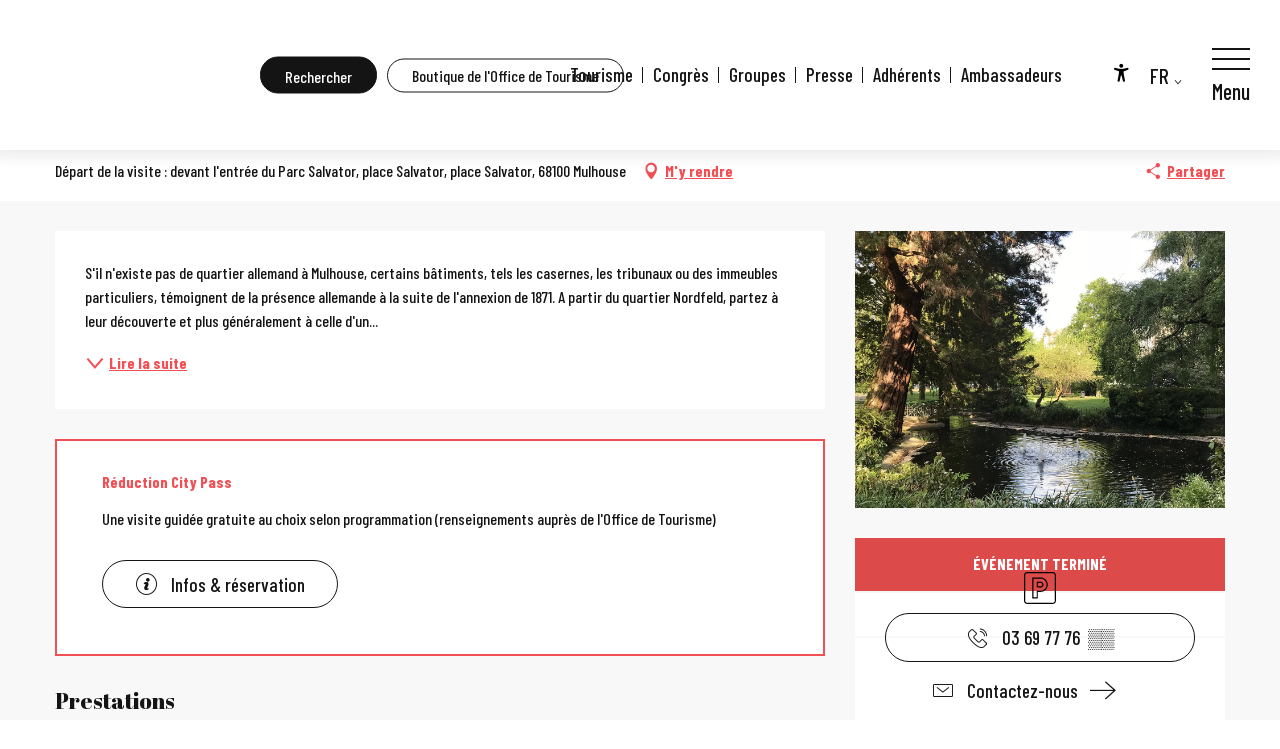

--- FILE ---
content_type: text/html; charset=UTF-8
request_url: https://www.tourisme-mulhouse.com/offres/visite-guidee-voyage-dans-la-ville-allemande-mulhouse-fr-3885065/
body_size: 40623
content:
<!doctype html>
<html class="no-js" lang="fr-FR"><head><script type="importmap">{"imports":{"jquery":"https:\/\/woody.cloudly.space\/app\/themes\/woody-theme\/src\/lib\/custom\/jquery@3.7.1.min.mjs","highcharts":"https:\/\/woody.cloudly.space\/app\/dist\/mulhouse-tourisme\/addons\/woody-library\/static\/lib\/highcharts-12.1.2\/code\/es-modules\/masters\/highcharts.src.js","woody_library_filter":"https:\/\/woody.cloudly.space\/app\/dist\/mulhouse-tourisme\/addons\/woody-library\/js\/filter.3dd4b7bece.js","woody_library_woody_component":"https:\/\/woody.cloudly.space\/app\/dist\/mulhouse-tourisme\/addons\/woody-library\/js\/modules\/components\/woody-component.f868fc8be0.mjs","woody_library_woody_controller":"https:\/\/woody.cloudly.space\/app\/dist\/mulhouse-tourisme\/addons\/woody-library\/js\/modules\/controllers\/woody-controller.2db0174bdc.mjs","woody_library_summary_map_manager":"https:\/\/woody.cloudly.space\/app\/dist\/mulhouse-tourisme\/addons\/woody-library\/js\/modules\/managers\/summary\/summary-map-manager.84afb4d49a.mjs","woody_library_summary_accordion_manager":"https:\/\/woody.cloudly.space\/app\/dist\/mulhouse-tourisme\/addons\/woody-library\/js\/modules\/managers\/summary\/summary-accordion-manager.9b68213f2a.mjs","woody_library_interactive_svg_component":"https:\/\/woody.cloudly.space\/app\/dist\/mulhouse-tourisme\/addons\/woody-library\/js\/modules\/components\/interactive-svg\/interactive-svg-component.88c1dab784.mjs","woody_library_card_uniq_component":"https:\/\/woody.cloudly.space\/app\/dist\/mulhouse-tourisme\/addons\/woody-library\/js\/modules\/components\/card\/card-uniq-component.c74c472f73.mjs","woody_library_card_toggler_component":"https:\/\/woody.cloudly.space\/app\/dist\/mulhouse-tourisme\/addons\/woody-library\/js\/modules\/components\/card\/card-toggler-component.077fbca673.mjs","woody_library_card_slider_component":"https:\/\/woody.cloudly.space\/app\/dist\/mulhouse-tourisme\/addons\/woody-library\/js\/modules\/components\/card\/card-slider-component.1fcbe821ee.mjs","woody_library_card_map_slider_component":"https:\/\/woody.cloudly.space\/app\/dist\/mulhouse-tourisme\/addons\/woody-library\/js\/modules\/components\/card\/card-map-slider-component.mjs","woody_library_card_map_manager":"https:\/\/woody.cloudly.space\/app\/dist\/mulhouse-tourisme\/addons\/woody-library\/js\/modules\/managers\/card\/card-map-manager.aa96fe0af2.mjs","woody_library_summary_controller":"https:\/\/woody.cloudly.space\/app\/dist\/mulhouse-tourisme\/addons\/woody-library\/js\/modules\/controllers\/summary\/summary-controller.56dc30afe7.mjs","woody_library_focus_controller":"https:\/\/woody.cloudly.space\/app\/dist\/mulhouse-tourisme\/addons\/woody-library\/js\/modules\/controllers\/focus\/focus-controller.779736d3ae.mjs","woody_library_focus_map_controller":"https:\/\/woody.cloudly.space\/app\/dist\/mulhouse-tourisme\/addons\/woody-library\/js\/modules\/controllers\/focus\/focus-map-controller.fa756137c4.mjs","woody_library_focus_svg_controller":"https:\/\/woody.cloudly.space\/app\/dist\/mulhouse-tourisme\/addons\/woody-library\/js\/modules\/controllers\/focus\/focus-svg-controller.e0e66f5917.mjs","woody_library_get_there_link_component":"https:\/\/woody.cloudly.space\/app\/dist\/mulhouse-tourisme\/addons\/woody-library\/js\/modules\/components\/get-there\/get-there-link-component.236c7b036d.mjs","woody_library_reveal_component":"https:\/\/woody.cloudly.space\/app\/dist\/mulhouse-tourisme\/addons\/woody-library\/js\/modules\/components\/reveal\/reveal-component.ae2427d122.mjs","woody_addon_touristicmaps_utils":"https:\/\/woody.cloudly.space\/app\/dist\/mulhouse-tourisme\/addons\/woody-addon-touristicmaps\/js\/utils\/woody-addon-touristicmaps-utils.7b4d5b3788.mjs","woody_addon_touristicmaps_map_manager":"https:\/\/woody.cloudly.space\/app\/dist\/mulhouse-tourisme\/addons\/woody-addon-touristicmaps\/js\/managers\/woody-addon-touristicmaps-map-manager.25def4f386.mjs","woody_addon_touristicmaps_map_component":"https:\/\/woody.cloudly.space\/app\/dist\/mulhouse-tourisme\/addons\/woody-addon-touristicmaps\/js\/components\/woody-addon-touristicmaps-map-component.3be29cb99e.mjs","woody_addon_touristicmaps_map_control":"https:\/\/woody.cloudly.space\/app\/dist\/mulhouse-tourisme\/addons\/woody-addon-touristicmaps\/js\/controls\/woody-addon-touristicmaps-map-control.3ad63029a2.mjs","woody_addon_touristicmaps_center_france_map_control":"https:\/\/woody.cloudly.space\/app\/dist\/mulhouse-tourisme\/addons\/woody-addon-touristicmaps\/js\/controls\/woody-addon-touristicmaps-center-france-map-control.bfd154a095.mjs","woody_addon_touristicmaps_search_city_map_control":"https:\/\/woody.cloudly.space\/app\/dist\/mulhouse-tourisme\/addons\/woody-addon-touristicmaps\/js\/controls\/woody-addon-touristicmaps-search-city-map-control.c837cfe0f5.mjs","woody_hawwwai_itinerary_elevation_chart_component":"https:\/\/woody.cloudly.space\/app\/dist\/mulhouse-tourisme\/addons\/woody-addon-hawwwai\/js\/components\/woody-hawwwai-itinerary-elevation-chart-component.1b7e9b6c9a.mjs","woody_hawwwai_itinerary_reveal_controller":"https:\/\/woody.cloudly.space\/app\/dist\/mulhouse-tourisme\/addons\/woody-addon-hawwwai\/js\/controllers\/woody-hawwwai-itinerary-reveal-controller.2d8a9d49dc.mjs","woody_hawwwai_itinerary_reveal_toggler_controller":"https:\/\/woody.cloudly.space\/app\/dist\/mulhouse-tourisme\/addons\/woody-addon-hawwwai\/js\/controllers\/woody-hawwwai-itinerary-reveal-toggler-controller.26149551a6.mjs","woody_hawwwai_itinerary_pois_controller":"https:\/\/woody.cloudly.space\/app\/dist\/mulhouse-tourisme\/addons\/woody-addon-hawwwai\/js\/controllers\/woody-hawwwai-itinerary-pois-controller.2dce389938.mjs","woody_lib_utils":"https:\/\/woody.cloudly.space\/app\/dist\/mulhouse-tourisme\/addons\/woody-lib-utils\/js\/woody-lib-utils.93266841fa.mjs","woody_addon_search_engine_component":"https:\/\/woody.cloudly.space\/app\/dist\/mulhouse-tourisme\/addons\/woody-addon-search\/js\/components\/woody-addon-search-engine-component.dc802f6a63.mjs","woody_addon_search_main":"https:\/\/woody.cloudly.space\/app\/dist\/mulhouse-tourisme\/addons\/woody-addon-search\/js\/woody-addon-search-main.6ea2fe98ba.mjs","woody_addon_search_engine_input_component":"https:\/\/woody.cloudly.space\/app\/dist\/mulhouse-tourisme\/addons\/woody-addon-search\/js\/components\/woody-addon-search-engine-input-component.1e6a90e877.mjs","woody_addon_search_engine_input_dropdown_component":"https:\/\/woody.cloudly.space\/app\/dist\/mulhouse-tourisme\/addons\/woody-addon-search\/js\/components\/woody-addon-search-engine-input-dropdown-component.c7e89a83ab.mjs","woody_addon_search_engine_filters_component":"https:\/\/woody.cloudly.space\/app\/dist\/mulhouse-tourisme\/addons\/woody-addon-search\/js\/components\/woody-addon-search-engine-filters-component.cc5fa80115.mjs","woody_addon_search_engine_results_component":"https:\/\/woody.cloudly.space\/app\/dist\/mulhouse-tourisme\/addons\/woody-addon-search\/js\/components\/woody-addon-search-engine-results-component.7fe4b9df50.mjs","woody_addon_search_data_controller":"https:\/\/woody.cloudly.space\/app\/dist\/mulhouse-tourisme\/addons\/woody-addon-search\/js\/controllers\/woody-addon-search-data-controller.a95f731a76.mjs","fuse.js":"https:\/\/woody.cloudly.space\/app\/dist\/mulhouse-tourisme\/addons\/woody-addon-search\/static\/js\/fuse-v6.4.1\/fuse.esm.min.js","woody_addon_devtools_main":"https:\/\/woody.cloudly.space\/app\/dist\/mulhouse-tourisme\/addons\/woody-addon-devtools\/js\/woody-addon-devtools-main.5ef617cfdb.mjs","woody_addon_devtools_tools":"https:\/\/woody.cloudly.space\/app\/dist\/mulhouse-tourisme\/addons\/woody-addon-devtools\/js\/woody-addon-devtools-tools.54d58a68c5.mjs","woody_addon_devtools_color_palette":"https:\/\/woody.cloudly.space\/app\/dist\/mulhouse-tourisme\/addons\/woody-addon-devtools\/js\/woody-addon-devtools-color-palette.a8a41da40b.mjs","woody_addon_devtools_style_shift":"https:\/\/woody.cloudly.space\/app\/dist\/mulhouse-tourisme\/addons\/woody-addon-devtools\/js\/woody-addon-devtools-style-shift.c4f6081742.mjs","woody_addon_devtools_fake_touristic_sheet":"https:\/\/woody.cloudly.space\/app\/dist\/mulhouse-tourisme\/addons\/woody-addon-devtools\/js\/woody-addon-devtools-fake-touristic-sheet.2cb516cd17.mjs"}}</script><title>Visite guidée : Voyage dans la ville allemande (Mulhouse) | mulhouse-tourisme</title><script>window.globals={"ancestors":{"chapter1":"Offres SIT","chapter2":"FMA - Visite guid\u00e9e : Voyage dans la ville allemande (Mulhouse) 3885065","chapter3":null},"current_lang":"fr","current_locale":"fr","current_locale_region":"fr_FR","env":"prod","languages":["fr","en","de"],"post_id":22752,"post_image":"https:\/\/api.cloudly.space\/resize\/crop\/1200\/627\/60\/aHR0cHM6Ly9hcHBzLnRvdXJpc21lLWFsc2FjZS5pbmZvL3Bob3Rvcy9tdWxob3VzZS9waG90b3MvMjM0MDEwNDI0XzEuanBnPzIwMjUtMTEtMTdUMTQ6MDE6MDZa\/image.jpg","post_title":"FMA - Visite guid\u00e9e : Voyage dans la ville allemande (Mulhouse) 3885065","post_type":"touristic_sheet","post_modified":"2025-11-18 10:54:05+01:00","sheet_id":3885065,"site_key":"mulhouse-tourisme","tags":{"places":[],"seasons":[],"themes":[],"targets":[]},"woody_options_pages":{"search_url":674,"weather_url":0},"search":{"api":{"uri":"https:\/\/api.tourism-system.com\/v2\/woody\/search\/fr\/v2","args":{"size":15,"threshold":0.5}}},"tmaps":{"url_api":"https:\/\/api.touristicmaps.com\/lib\/mod.mjs","url_api_lazy":"https:\/\/api.touristicmaps.com\/lib\/lazy.mjs"},"hawwwai":{"sheet_options":{"nearby_distance_max":5000}}}</script><script>(function(e){e.eskalad=e.eskalad?e.eskalad:[],e.eskalad.product="woody",e.eskalad.site_key=e.globals.site_key!==void 0?e.globals.site_key:"empty",e.eskalad.timestamp=l("eskalad_timestamp"),e.eskalad.timestamp==null&&(e.eskalad.timestamp=Math.floor(Date.now()/1e3),s("eskalad_timestamp",e.eskalad.timestamp)),e.eskalad.cid=l("eskalad_cid"),e.eskalad.cid==null&&e.eskalad.timestamp!==void 0&&(e.eskalad.cid=e.eskalad.timestamp,c()),e.eskalad.ga_consent=!0;function c(){e.eskalad.cid.toString().search("\\.")<=0&&fetch("/api/clientid").then(a=>a.json()).then(a=>{a.cid!==void 0&&(e.eskalad.cid=a.cid+"."+e.eskalad.cid,s("eskalad_cid",e.eskalad.cid))}).catch(function(a){console.error("Eskalad fetch: "+a.message)})}function l(a){if(e.localStorage!==void 0&&e.localStorage)try{let t=e.localStorage.getItem(a);return t=t==null||isNaN(t)||t==null||t==""?void 0:t,t}catch(t){console.error(["[ESKALAD]",t])}}function s(a,t){if(e.localStorage!==void 0&&e.localStorage)try{e.localStorage.removeItem(a),e.localStorage.setItem(a,t)}catch(d){console.error(["[ESKALAD]",d])}}})(window);
</script><script src="https://cache.consentframework.com/js/pa/32284/c/1KI36/stub" referrerpolicy="origin" charset="utf-8"></script><script src="https://choices.consentframework.com/js/pa/32284/c/1KI36/cmp" referrerpolicy="origin" charset="utf-8" async></script><script>document.addEventListener("DOMContentLoaded",function(){document.querySelectorAll("a[href='#consentframework'],a[href='#cmp']").forEach(function(e){e.removeAttribute("target");e.setAttribute("href","javascript:window.Sddan.cmp.displayUI();")})});</script><meta name="google-site-verification" content="rxNMI1Xf0IdPug8t3Mo-7NCTPGrQtv-pcrOMH9QR4AA" /><link rel="preconnect" href="https://cache.consentframework.com" crossorigin><link rel="preconnect" href="https://choices.consentframework.com" crossorigin><link rel="preconnect" href="https://fonts.gstatic.com" crossorigin><link rel="preconnect" href="https://fonts.googleapis.com" crossorigin><link rel="preconnect" href="https://www.googletagmanager.com" crossorigin><link rel="preconnect" href="https://woody.cloudly.space" crossorigin><link rel="preconnect" href="https://api.cloudly.space" crossorigin><script>window.dataLayer=window.dataLayer?window.dataLayer:[];window.dataLayer.push({"event":"globals","data":{"env":"prod","site_key":"mulhouse-tourisme","page":{"id_page":22752,"name":"FMA &#8211; Visite guid\u00e9e : Voyage dans la ville allemande (Mulhouse) #3885065","page_type":"touristic_sheet","tags":{"places":[],"seasons":[],"themes":[],"targets":[]}},"lang":"fr","sheet":{"id_sheet":3885065,"id_sit":"LEI-MULHOUSE-234010424","id_reservation":null,"name":"Visite guid\u00e9e : Voyage dans la ville allemande - Mulhouse","type":"F\u00eates et Manifestations","bordereau":"FMA","city":"Mulhouse"}}});</script><script>(function(w,d,s,l,i) { w[l]=w[l]||[]; w[l].push({ 'gtm.start': new Date().getTime(),event: 'gtm.js' }); var f=d.getElementsByTagName(s)[0], j=d.createElement(s),dl=l!='dataLayer'? '&l='+l:''; j.async=true; j.src='https://www.googletagmanager.com/gtm.js?id='+i+dl; f.parentNode.insertBefore(j,f); })(window,document,'script','dataLayer','GTM-N4HDM97');</script><link rel="canonical" href="https://www.tourisme-mulhouse.com/offres/visite-guidee-voyage-dans-la-ville-allemande-mulhouse-fr-3885065/"/><meta charset="UTF-8"/><meta http-equiv="X-UA-Compatible" content="IE=edge"/><meta name="generator" content="Raccourci Agency - WP"/><meta name="viewport" content="width=device-width,initial-scale=1"/><meta name="robots" content="max-snippet:-1, max-image-preview:large, max-video-preview:-1"/><meta property="og:type" content="website"/><meta property="og:url" content="https://www.tourisme-mulhouse.com/offres/visite-guidee-voyage-dans-la-ville-allemande-mulhouse-fr-3885065/"/><meta name="twitter:card" content="summary"/><meta property="og:site_name" content="mulhouse-tourisme"/><meta property="og:locale" content="fr_FR"/><meta property="og:locale:alternate" content="en_GB"/><meta property="og:locale:alternate" content="de_DE"/><meta name="description" property="og:description" content="S'il n'existe pas de quartier allemand à Mulhouse, certains bâtiments, tels les casernes, les tribunaux ou des immeubles particuliers, témoignent de la présence allemande à la suite de l'annexion de 1871. A partir du quartier Nordfeld, partez à leur découverte et plus généralement à celle d'un morceau de ville qui a pris son essor dans le dernier quart du 19ème siècle.

Plein tarif : 5 € / Tarif réduit : 3 € / Tarif famille : 12 € / Gratuit pour les moins de 12 ans."/><meta property="og:title" content="Visite guidée : Voyage dans la ville allemande - Mulhouse"/><meta name="twitter:title" content="Visite guidée : Voyage dans la ville allemande - Mulhouse"/><meta name="twitter:description" content="S'il n'existe pas de quartier allemand à Mulhouse, certains bâtiments, tels les casernes, les tribunaux ou des immeubles particuliers, témoignent de la présence allemande à la suite de l'annexion de 1871. A partir du quartier Nordfeld, partez à leur découverte et plus généralement à celle d'un morceau de ville qui a pris son essor dans le dernier quart du 19ème siècle.

Plein tarif : 5 € / Tarif réduit : 3 € / Tarif famille : 12 € / Gratuit pour les moins de 12 ans."/><meta name="format-detection" content="telephone=no"/><meta property="og:image" content="https://api.cloudly.space/resize/crop/1200/627/60/aHR0cHM6Ly9hcHBzLnRvdXJpc21lLWFsc2FjZS5pbmZvL3Bob3Rvcy9tdWxob3VzZS9waG90b3MvMjM0MDEwNDI0XzEuanBnPzIwMjUtMTEtMTdUMTQ6MDE6MDZa/image.jpg"/><meta name="twitter:image" content="https://api.cloudly.space/resize/crop/1024/512/60/aHR0cHM6Ly9hcHBzLnRvdXJpc21lLWFsc2FjZS5pbmZvL3Bob3Rvcy9tdWxob3VzZS9waG90b3MvMjM0MDEwNDI0XzEuanBnPzIwMjUtMTEtMTdUMTQ6MDE6MDZa/image.jpg"/><meta name="thumbnail" content="https://api.cloudly.space/resize/crop/1200/1200/60/aHR0cHM6Ly9hcHBzLnRvdXJpc21lLWFsc2FjZS5pbmZvL3Bob3Rvcy9tdWxob3VzZS9waG90b3MvMjM0MDEwNDI0XzEuanBnPzIwMjUtMTEtMTdUMTQ6MDE6MDZa/image.jpg"/><script type="application/ld+json" class="woody-schema-graph">{"@context":"https:\/\/schema.org","@graph":[{"@type":"WebSite","url":"https:\/\/www.tourisme-mulhouse.com","name":"mulhouse-tourisme","description":"Retrouvez toutes les informations n\u00e9cessaires \u00e0 la pr\u00e9paration de votre s\u00e9jour (h\u00e9bergement \/ restauration \/ mus\u00e9es \/ nature) \u00e0 Mulhouse sur le site de l&#039;Office de Tourisme et des Congr\u00e8s de Mulhouse et sa r\u00e9gion.Tourisme Alsace","potentialAction":[{"@type":"SearchAction","target":"https:\/\/www.tourisme-mulhouse.com\/?query={search_term_string}","query-input":"required name=search_term_string"}]},{"@type":"WebPage","url":"https:\/\/www.tourisme-mulhouse.com\/offres\/visite-guidee-voyage-dans-la-ville-allemande-mulhouse-fr-3885065\/","headline":"FMA \u2013 Visite guid\u00e9e : Voyage dans la ville allemande (Mulhouse) #3885065 | mulhouse-tourisme","inLanguage":"fr-FR","datePublished":"2025-11-18 09:54:04","dateModified":"2025-11-18 09:54:05","description":""}]}</script><style>img:is([sizes="auto" i], [sizes^="auto," i]) { contain-intrinsic-size: 3000px 1500px }</style><link rel="alternate" href="https://www.tourisme-mulhouse.com/offres/visite-guidee-voyage-dans-la-ville-allemande-mulhouse-fr-3885065/" hreflang="fr" /><link rel="alternate" href="https://www.tourisme-mulhouse.com/en/offers/guided-tour-trip-in-the-german-city-mulhouse-en-3885065/" hreflang="en" /><link rel="alternate" href="https://www.tourisme-mulhouse.com/de/angebote/fuhrung-reise-in-die-deutsche-stadt-mulhouse-de-3885065/" hreflang="de" /><script>
window._wpemojiSettings = {"baseUrl":"https:\/\/s.w.org\/images\/core\/emoji\/16.0.1\/72x72\/","ext":".png","svgUrl":"https:\/\/s.w.org\/images\/core\/emoji\/16.0.1\/svg\/","svgExt":".svg","source":{"concatemoji":"https:\/\/www.tourisme-mulhouse.com\/wp\/wp-includes\/js\/wp-emoji-release.min.js?ver=6.8.2"}};
/*! This file is auto-generated */
!function(s,n){var o,i,e;function c(e){try{var t={supportTests:e,timestamp:(new Date).valueOf()};sessionStorage.setItem(o,JSON.stringify(t))}catch(e){}}function p(e,t,n){e.clearRect(0,0,e.canvas.width,e.canvas.height),e.fillText(t,0,0);var t=new Uint32Array(e.getImageData(0,0,e.canvas.width,e.canvas.height).data),a=(e.clearRect(0,0,e.canvas.width,e.canvas.height),e.fillText(n,0,0),new Uint32Array(e.getImageData(0,0,e.canvas.width,e.canvas.height).data));return t.every(function(e,t){return e===a[t]})}function u(e,t){e.clearRect(0,0,e.canvas.width,e.canvas.height),e.fillText(t,0,0);for(var n=e.getImageData(16,16,1,1),a=0;a<n.data.length;a++)if(0!==n.data[a])return!1;return!0}function f(e,t,n,a){switch(t){case"flag":return n(e,"\ud83c\udff3\ufe0f\u200d\u26a7\ufe0f","\ud83c\udff3\ufe0f\u200b\u26a7\ufe0f")?!1:!n(e,"\ud83c\udde8\ud83c\uddf6","\ud83c\udde8\u200b\ud83c\uddf6")&&!n(e,"\ud83c\udff4\udb40\udc67\udb40\udc62\udb40\udc65\udb40\udc6e\udb40\udc67\udb40\udc7f","\ud83c\udff4\u200b\udb40\udc67\u200b\udb40\udc62\u200b\udb40\udc65\u200b\udb40\udc6e\u200b\udb40\udc67\u200b\udb40\udc7f");case"emoji":return!a(e,"\ud83e\udedf")}return!1}function g(e,t,n,a){var r="undefined"!=typeof WorkerGlobalScope&&self instanceof WorkerGlobalScope?new OffscreenCanvas(300,150):s.createElement("canvas"),o=r.getContext("2d",{willReadFrequently:!0}),i=(o.textBaseline="top",o.font="600 32px Arial",{});return e.forEach(function(e){i[e]=t(o,e,n,a)}),i}function t(e){var t=s.createElement("script");t.src=e,t.defer=!0,s.head.appendChild(t)}"undefined"!=typeof Promise&&(o="wpEmojiSettingsSupports",i=["flag","emoji"],n.supports={everything:!0,everythingExceptFlag:!0},e=new Promise(function(e){s.addEventListener("DOMContentLoaded",e,{once:!0})}),new Promise(function(t){var n=function(){try{var e=JSON.parse(sessionStorage.getItem(o));if("object"==typeof e&&"number"==typeof e.timestamp&&(new Date).valueOf()<e.timestamp+604800&&"object"==typeof e.supportTests)return e.supportTests}catch(e){}return null}();if(!n){if("undefined"!=typeof Worker&&"undefined"!=typeof OffscreenCanvas&&"undefined"!=typeof URL&&URL.createObjectURL&&"undefined"!=typeof Blob)try{var e="postMessage("+g.toString()+"("+[JSON.stringify(i),f.toString(),p.toString(),u.toString()].join(",")+"));",a=new Blob([e],{type:"text/javascript"}),r=new Worker(URL.createObjectURL(a),{name:"wpTestEmojiSupports"});return void(r.onmessage=function(e){c(n=e.data),r.terminate(),t(n)})}catch(e){}c(n=g(i,f,p,u))}t(n)}).then(function(e){for(var t in e)n.supports[t]=e[t],n.supports.everything=n.supports.everything&&n.supports[t],"flag"!==t&&(n.supports.everythingExceptFlag=n.supports.everythingExceptFlag&&n.supports[t]);n.supports.everythingExceptFlag=n.supports.everythingExceptFlag&&!n.supports.flag,n.DOMReady=!1,n.readyCallback=function(){n.DOMReady=!0}}).then(function(){return e}).then(function(){var e;n.supports.everything||(n.readyCallback(),(e=n.source||{}).concatemoji?t(e.concatemoji):e.wpemoji&&e.twemoji&&(t(e.twemoji),t(e.wpemoji)))}))}((window,document),window._wpemojiSettings);
</script><link rel='preload' as='style' onload='this.onload=null;this.rel="stylesheet"' id='addon-search-stylesheet-css' href='https://woody.cloudly.space/app/dist/mulhouse-tourisme/addons/woody-addon-search/css/woody-addon-search.3c0e3d2c84.css?ver=3.1.29' media='screen' /><noscript><link rel='stylesheet' id='addon-search-stylesheet-css' href='https://woody.cloudly.space/app/dist/mulhouse-tourisme/addons/woody-addon-search/css/woody-addon-search.3c0e3d2c84.css?ver=3.1.29' media='screen' /></noscript><link rel='preload' as='style' onload='this.onload=null;this.rel="stylesheet"' id='addon-touristicmaps-stylesheet-css' href='https://woody.cloudly.space/app/dist/mulhouse-tourisme/addons/woody-addon-touristicmaps/css/woody-addon-touristicmaps.42aea2a6d2.css?ver=2.0.19' media='all' /><noscript><link rel='stylesheet' id='addon-touristicmaps-stylesheet-css' href='https://woody.cloudly.space/app/dist/mulhouse-tourisme/addons/woody-addon-touristicmaps/css/woody-addon-touristicmaps.42aea2a6d2.css?ver=2.0.19' media='all' /></noscript><link rel='stylesheet' id='access-config-stylesheet-css' href='https://woody.cloudly.space/app/dist/mulhouse-tourisme/addons/woody-addon-accessibility/css/accessconfig.8a6ef5d070.css?ver=1.0.11' media='all' /><link rel='preload' as='style' onload='this.onload=null;this.rel="stylesheet"' id='addon-hawwwai-stylesheet-css' href='https://woody.cloudly.space/app/dist/mulhouse-tourisme/addons/woody-addon-hawwwai/css/front/woody-addon-hawwwai.ebf78ef83d.css?ver=3.4.99' media='all' /><noscript><link rel='stylesheet' id='addon-hawwwai-stylesheet-css' href='https://woody.cloudly.space/app/dist/mulhouse-tourisme/addons/woody-addon-hawwwai/css/front/woody-addon-hawwwai.ebf78ef83d.css?ver=3.4.99' media='all' /></noscript><link rel='preload' as='style' onload='this.onload=null;this.rel="stylesheet"' id='addon-hawwwai-stylesheet-iti-css' href='https://woody.cloudly.space/app/dist/mulhouse-tourisme/addons/woody-addon-hawwwai/css/front/woody-addon-hawwwai-iti.551a3c1b6d.css?ver=3.4.99' media='all' /><noscript><link rel='stylesheet' id='addon-hawwwai-stylesheet-iti-css' href='https://woody.cloudly.space/app/dist/mulhouse-tourisme/addons/woody-addon-hawwwai/css/front/woody-addon-hawwwai-iti.551a3c1b6d.css?ver=3.4.99' media='all' /></noscript><link rel='stylesheet' id='swiper-style-main-css' href='https://woody.cloudly.space/app/dist/mulhouse-tourisme/static/swiper/swiper-bundle.css' media='screen' /><link rel='preload' as='style' onload='this.onload=null;this.rel="stylesheet"' id='google-font-abril-fatface-css' href='https://fonts.googleapis.com/css?family=Abril%20Fatface' media='all' /><noscript><link rel='stylesheet' id='google-font-abril-fatface-css' href='https://fonts.googleapis.com/css?family=Abril%20Fatface' media='all' /></noscript><link rel='preload' as='style' onload='this.onload=null;this.rel="stylesheet"' id='google-font-barlow-condensed300500700-css' href='https://fonts.googleapis.com/css?family=Barlow%20Condensed:300,500,700' media='all' /><noscript><link rel='stylesheet' id='google-font-barlow-condensed300500700-css' href='https://fonts.googleapis.com/css?family=Barlow%20Condensed:300,500,700' media='all' /></noscript><link rel='stylesheet' id='main-stylesheet-chunk-0-css' href='https://woody.cloudly.space/app/dist/mulhouse-tourisme/css/main_tourism_chunk_1.2a992b2291.css' media='screen' /><link rel='stylesheet' id='main-stylesheet-chunk-1-css' href='https://woody.cloudly.space/app/dist/mulhouse-tourisme/css/main_tourism_chunk_2.06a14935e3.css' media='screen' /><link rel='stylesheet' id='main-stylesheet-chunk-2-css' href='https://woody.cloudly.space/app/dist/mulhouse-tourisme/css/main_tourism_chunk_3.2c24b0dc4d.css' media='screen' /><link rel='preload' as='style' onload='this.onload=null;this.rel="stylesheet"' id='wicon-stylesheet-css' href='https://woody.cloudly.space/app/dist/mulhouse-tourisme/css/wicon.b1024b105f.css' media='screen' /><noscript><link rel='stylesheet' id='wicon-stylesheet-css' href='https://woody.cloudly.space/app/dist/mulhouse-tourisme/css/wicon.b1024b105f.css' media='screen' /></noscript><link rel='stylesheet' id='print-stylesheet-css' href='https://woody.cloudly.space/app/dist/mulhouse-tourisme/css/print.f6f47df82d.css' media='print' /><script defer src="https://woody.cloudly.space/app/dist/mulhouse-tourisme/addons/woody-addon-search/js/woody-addon-search.3155b7e4dc.js?ver=3.1.29" id="addon-search-javascripts-js"></script><script defer src="https://woody.cloudly.space/app/themes/woody-theme/src/js/static/obf.min.js?ver=2.3.159" id="obf-js"></script><script defer src="https://woody.cloudly.space/app/dist/mulhouse-tourisme/addons/woody-addon-eskalad/js/events/eskalad.c2bde38840.js?ver=6.3.3" id="woody-addon-eskalad-js"></script><script defer src="https://woody.cloudly.space/app/dist/mulhouse-tourisme/addons/woody-addon-eskalad/js/events/eskalad-page.5d2af865c3.js?ver=6.3.3" id="woody-addon-eskalad-page-js"></script><script defer src="https://woody.cloudly.space/app/dist/mulhouse-tourisme/addons/woody-addon-accessibility/js/accessconfig.e8abd16e72.js?ver=1.0.11" id="access-config-js"></script><script id="jquery-js-before">
window.siteConfig = {"site_key":"mulhouse-tourisme","login":"public_mulhouse-tourisme_website","password":"a1dc276623df525f0d2273cef8767e77","token":"YThiY2UxNDk2MzA0OkVVMEFEd3hTYTFSRFgxaGJGRXNIVGhGZVFVdGZRRjFSUGs4SEFSWllRRnc9OkFBa0dBRmNHQWc4RUFGUlNWQXBYQlZWVkJnc0JBRk5SQndCVlZWSlVBdzQ9","mapProviderKeys":{"otmKey":"08239b83e931fbb0f93d3dcbf042395bba5fdddced1543a0b50c1dae85fc4978","gmKey":"AIzaSyBMx446Q--mQj9mzuZhb7BGVDxac6NfFYc"},"api_url":"https:\/\/api.tourism-system.com","api_render_url":"https:\/\/api.tourism-system.com","current_lang":"fr","current_season":null,"languages":["fr","en","de"]};
window.useLeafletLibrary=1;window.DrupalAngularConfig=window.DrupalAngularConfig || {};window.DrupalAngularConfig.mapProviderKeys={"otmKey":"08239b83e931fbb0f93d3dcbf042395bba5fdddced1543a0b50c1dae85fc4978","gmKey":"AIzaSyBMx446Q--mQj9mzuZhb7BGVDxac6NfFYc"};
</script><script type="module" src="https://woody.cloudly.space/app/themes/woody-theme/src/lib/custom/jquery@3.7.1.min.mjs" id="jquery-js"></script><script defer src="https://woody.cloudly.space/app/themes/woody-theme/src/lib/custom/moment-with-locales@2.22.2.min.js" id="jsdelivr_moment-js"></script><script id="woody-addon-hawwwai-sheet-js-extra">
var __hw = {"SECTIONS.TOURISM.SHEET.PERIODS.TODAY":"Aujourd'hui","SECTIONS.TOURISM.SHEET.PERIODS.HAPPENING":"A lieu","SECTIONS.TOURISM.SHEET.PERIODS.ENDED":"Termin\u00e9","SECTIONS.TOURISM.SHEET.PERIODS.ENDED_FOR_TODAY":"Termin\u00e9 pour aujourd'hui","SECTIONS.TOURISM.SHEET.PERIODS.FROM_TODAY":"\u00c0 partir d'aujourd'hui","SECTIONS.TOURISM.SHEET.PERIODS.FROM":"Du","SECTIONS.TOURISM.SHEET.PERIODS.UNTIL_TODAY":"Aujourd'hui","SECTIONS.TOURISM.SHEET.PERIODS.TO":"jusqu'\u00e0","SECTIONS.TOURISM.SHEET.PERIODS.UNTIL":"au","SECTIONS.TOURISM.SHEET.PERIODS.UNTIL_LONG":"jusqu'au","SECTIONS.TOURISM.SHEET.PERIODS.ON":"Le","SECTIONS.TOURISM.SHEET.PERIODS.OPENED":"Ouvert","SECTIONS.TOURISM.SHEET.PERIODS.CLOSED":"Ferm\u00e9","SECTIONS.TOURISM.SHEET.PERIODS.CLOSEDFORTODAY":"Ferm\u00e9 pour aujourd'hui","SECTIONS.TOURISM.SHEET.PERIODS.UNDEFINED":"Horaires non d\u00e9finis","SECTIONS.TOURISM.SHEET.PERIODS.NOW":"En ce moment","GLOBAL.TIMES.TO":"jusqu'\u00e0"};
</script><script type="module" src="https://woody.cloudly.space/app/dist/mulhouse-tourisme/addons/woody-addon-hawwwai/js/woody-addon-hawwwai-sheet.0c65dc8bba.mjs?ver=3.4.99" id="woody-addon-hawwwai-sheet-js"></script><script defer src="https://woody.cloudly.space/app/dist/mulhouse-tourisme/static/swiper/swiper-bundle.min.js?ver=12.0.2" id="jsdelivr_swiper-js"></script><script defer src="https://woody.cloudly.space/app/themes/woody-theme/src/lib/npm/flatpickr/dist/flatpickr.min.js?ver=4.5.7" id="jsdelivr_flatpickr-js"></script><script defer src="https://woody.cloudly.space/app/themes/woody-theme/src/lib/npm/flatpickr/dist/l10n/fr.js?ver=4.5.7" id="jsdelivr_flatpickr_l10n-js"></script><script defer src="https://woody.cloudly.space/app/themes/woody-theme/src/lib/custom/nouislider@10.1.0.min.js" id="jsdelivr_nouislider-js"></script><script defer src="https://woody.cloudly.space/app/themes/woody-theme/src/lib/custom/lazysizes@4.1.2.min.js" id="jsdelivr_lazysizes-js"></script><script defer src="https://woody.cloudly.space/app/themes/woody-theme/src/lib/custom/moment-timezone-with-data.min.js" id="jsdelivr_moment_tz-js"></script><script defer src="https://woody.cloudly.space/app/themes/woody-theme/src/lib/custom/js.cookie@2.2.1.min.js" id="jsdelivr_jscookie-js"></script><script defer src="https://woody.cloudly.space/app/themes/woody-theme/src/lib/custom/rellax@1.10.1.min.js" id="jsdelivr_rellax-js"></script><script defer src="https://woody.cloudly.space/app/themes/woody-theme/src/lib/custom/iframeResizer@4.3.7.min.js?ver=4.3.7" id="jsdelivr_iframeresizer-js"></script><script defer src="https://woody.cloudly.space/app/themes/woody-theme/src/lib/npm/plyr/dist/plyr.min.js?ver=3.6.8" id="jsdelivr_plyr-js"></script><script defer src="https://woody.cloudly.space/wp/wp-includes/js/dist/hooks.min.js?ver=4d63a3d491d11ffd8ac6" id="wp-hooks-js"></script><script defer src="https://woody.cloudly.space/wp/wp-includes/js/dist/i18n.min.js?ver=5e580eb46a90c2b997e6" id="wp-i18n-js"></script><script defer src="https://woody.cloudly.space/app/themes/woody-theme/src/js/static/i18n-ltr.min.js?ver=2.3.159" id="wp-i18n-ltr-js"></script><script id="main-modules-js-extra">
var WoodyMainJsModules = {"jquery":{"path":"https:\/\/www.tourisme-mulhouse.com\/app\/themes\/woody-theme\/src\/lib\/custom\/jquery@3.7.1.min.mjs"},"highcharts":{"path":"https:\/\/www.tourisme-mulhouse.com\/app\/dist\/mulhouse-tourisme\/addons\/woody-library\/static\/lib\/highcharts-12.1.2\/code\/es-modules\/masters\/highcharts.src.js"},"woody_library_filter":{"path":"https:\/\/www.tourisme-mulhouse.com\/app\/dist\/mulhouse-tourisme\/addons\/woody-library\/js\/filter.3dd4b7bece.js"},"woody_library_woody_component":{"path":"https:\/\/www.tourisme-mulhouse.com\/app\/dist\/mulhouse-tourisme\/addons\/woody-library\/js\/modules\/components\/woody-component.f868fc8be0.mjs"},"woody_library_woody_controller":{"path":"https:\/\/www.tourisme-mulhouse.com\/app\/dist\/mulhouse-tourisme\/addons\/woody-library\/js\/modules\/controllers\/woody-controller.2db0174bdc.mjs"},"woody_library_summary_map_manager":{"path":"https:\/\/www.tourisme-mulhouse.com\/app\/dist\/mulhouse-tourisme\/addons\/woody-library\/js\/modules\/managers\/summary\/summary-map-manager.84afb4d49a.mjs"},"woody_library_summary_accordion_manager":{"path":"https:\/\/www.tourisme-mulhouse.com\/app\/dist\/mulhouse-tourisme\/addons\/woody-library\/js\/modules\/managers\/summary\/summary-accordion-manager.9b68213f2a.mjs"},"woody_library_interactive_svg_component":{"path":"https:\/\/www.tourisme-mulhouse.com\/app\/dist\/mulhouse-tourisme\/addons\/woody-library\/js\/modules\/components\/interactive-svg\/interactive-svg-component.88c1dab784.mjs","component":"woody-interactive-svg"},"woody_library_card_uniq_component":{"path":"https:\/\/www.tourisme-mulhouse.com\/app\/dist\/mulhouse-tourisme\/addons\/woody-library\/js\/modules\/components\/card\/card-uniq-component.c74c472f73.mjs","component":"woody-card-uniq"},"woody_library_card_toggler_component":{"path":"https:\/\/www.tourisme-mulhouse.com\/app\/dist\/mulhouse-tourisme\/addons\/woody-library\/js\/modules\/components\/card\/card-toggler-component.077fbca673.mjs","component":"woody-card-toggler"},"woody_library_card_slider_component":{"path":"https:\/\/www.tourisme-mulhouse.com\/app\/dist\/mulhouse-tourisme\/addons\/woody-library\/js\/modules\/components\/card\/card-slider-component.1fcbe821ee.mjs","component":"woody-card-slider"},"woody_library_card_map_slider_component":{"path":"https:\/\/www.tourisme-mulhouse.com\/app\/dist\/mulhouse-tourisme\/addons\/woody-library\/js\/modules\/components\/card\/card-map-slider-component.mjs","component":"woody-card-map-slider"},"woody_library_card_map_manager":{"path":"https:\/\/www.tourisme-mulhouse.com\/app\/dist\/mulhouse-tourisme\/addons\/woody-library\/js\/modules\/managers\/card\/card-map-manager.aa96fe0af2.mjs"},"woody_library_summary_controller":{"path":"https:\/\/www.tourisme-mulhouse.com\/app\/dist\/mulhouse-tourisme\/addons\/woody-library\/js\/modules\/controllers\/summary\/summary-controller.56dc30afe7.mjs","controller":"woody_library_summary_controller"},"woody_library_focus_controller":{"path":"https:\/\/www.tourisme-mulhouse.com\/app\/dist\/mulhouse-tourisme\/addons\/woody-library\/js\/modules\/controllers\/focus\/focus-controller.779736d3ae.mjs","controller":"woody_library_focus_controller"},"woody_library_focus_map_controller":{"path":"https:\/\/www.tourisme-mulhouse.com\/app\/dist\/mulhouse-tourisme\/addons\/woody-library\/js\/modules\/controllers\/focus\/focus-map-controller.fa756137c4.mjs","controller":"woody_library_focus_map_controller"},"woody_library_focus_svg_controller":{"path":"https:\/\/www.tourisme-mulhouse.com\/app\/dist\/mulhouse-tourisme\/addons\/woody-library\/js\/modules\/controllers\/focus\/focus-svg-controller.e0e66f5917.mjs","controller":"woody_library_focus_svg_controller"},"woody_library_get_there_link_component":{"path":"https:\/\/www.tourisme-mulhouse.com\/app\/dist\/mulhouse-tourisme\/addons\/woody-library\/js\/modules\/components\/get-there\/get-there-link-component.236c7b036d.mjs","component":"woody-get-there-link"},"woody_library_reveal_component":{"path":"https:\/\/www.tourisme-mulhouse.com\/app\/dist\/mulhouse-tourisme\/addons\/woody-library\/js\/modules\/components\/reveal\/reveal-component.ae2427d122.mjs","component":"woody-reveal"},"woody_addon_touristicmaps_utils":{"path":"https:\/\/www.tourisme-mulhouse.com\/app\/dist\/mulhouse-tourisme\/addons\/woody-addon-touristicmaps\/js\/utils\/woody-addon-touristicmaps-utils.7b4d5b3788.mjs"},"woody_addon_touristicmaps_map_manager":{"path":"https:\/\/www.tourisme-mulhouse.com\/app\/dist\/mulhouse-tourisme\/addons\/woody-addon-touristicmaps\/js\/managers\/woody-addon-touristicmaps-map-manager.25def4f386.mjs"},"woody_addon_touristicmaps_map_component":{"path":"https:\/\/www.tourisme-mulhouse.com\/app\/dist\/mulhouse-tourisme\/addons\/woody-addon-touristicmaps\/js\/components\/woody-addon-touristicmaps-map-component.3be29cb99e.mjs","component":"woody-map"},"woody_addon_touristicmaps_map_control":{"path":"https:\/\/www.tourisme-mulhouse.com\/app\/dist\/mulhouse-tourisme\/addons\/woody-addon-touristicmaps\/js\/controls\/woody-addon-touristicmaps-map-control.3ad63029a2.mjs"},"woody_addon_touristicmaps_center_france_map_control":{"path":"https:\/\/www.tourisme-mulhouse.com\/app\/dist\/mulhouse-tourisme\/addons\/woody-addon-touristicmaps\/js\/controls\/woody-addon-touristicmaps-center-france-map-control.bfd154a095.mjs"},"woody_addon_touristicmaps_search_city_map_control":{"path":"https:\/\/www.tourisme-mulhouse.com\/app\/dist\/mulhouse-tourisme\/addons\/woody-addon-touristicmaps\/js\/controls\/woody-addon-touristicmaps-search-city-map-control.c837cfe0f5.mjs"},"woody_hawwwai_itinerary_elevation_chart_component":{"path":"https:\/\/www.tourisme-mulhouse.com\/app\/dist\/mulhouse-tourisme\/addons\/woody-addon-hawwwai\/js\/components\/woody-hawwwai-itinerary-elevation-chart-component.1b7e9b6c9a.mjs","component":"woody-hawwwai-itinerary-elevation-chart"},"woody_hawwwai_itinerary_reveal_controller":{"path":"https:\/\/www.tourisme-mulhouse.com\/app\/dist\/mulhouse-tourisme\/addons\/woody-addon-hawwwai\/js\/controllers\/woody-hawwwai-itinerary-reveal-controller.2d8a9d49dc.mjs","controller":"woody_hawwwai_itinerary_reveal_controller"},"woody_hawwwai_itinerary_reveal_toggler_controller":{"path":"https:\/\/www.tourisme-mulhouse.com\/app\/dist\/mulhouse-tourisme\/addons\/woody-addon-hawwwai\/js\/controllers\/woody-hawwwai-itinerary-reveal-toggler-controller.26149551a6.mjs","controller":"woody_hawwwai_itinerary_reveal_toggler_controller"},"woody_hawwwai_itinerary_pois_controller":{"path":"https:\/\/www.tourisme-mulhouse.com\/app\/dist\/mulhouse-tourisme\/addons\/woody-addon-hawwwai\/js\/controllers\/woody-hawwwai-itinerary-pois-controller.2dce389938.mjs","controller":"woody_hawwwai_itinerary_pois_controller"}};
</script><script type="module" src="https://woody.cloudly.space/app/dist/mulhouse-tourisme/addons/woody-library/js/modules/main.9a249a7be1.mjs" id="main-modules-js"></script><script type="module" src="https://woody.cloudly.space/app/dist/mulhouse-tourisme/js/main.01c57258d4.mjs" id="main-javascripts-js"></script><link rel="icon" type="image/x-icon" href="https://woody.cloudly.space/app/dist/mulhouse-tourisme/favicon/favicon/favicon.afa7abc808.ico"><link rel="icon" type="image/png" sizes="16x16" href="https://woody.cloudly.space/app/dist/mulhouse-tourisme/favicon/favicon/favicon-16x16.171472942b.png"><link rel="icon" type="image/png" sizes="32x32" href="https://woody.cloudly.space/app/dist/mulhouse-tourisme/favicon/favicon/favicon-32x32.77128021f6.png"><link rel="icon" type="image/png" sizes="48x48" href="https://woody.cloudly.space/app/dist/mulhouse-tourisme/favicon/favicon/favicon-48x48.e529551d54.png"><link rel="apple-touch-icon" sizes="57x57" href="https://woody.cloudly.space/app/dist/mulhouse-tourisme/favicon/favicon/apple-touch-icon-57x57.c247e0ded6.png"><link rel="apple-touch-icon" sizes="60x60" href="https://woody.cloudly.space/app/dist/mulhouse-tourisme/favicon/favicon/apple-touch-icon-60x60.72ed9e0092.png"><link rel="apple-touch-icon" sizes="72x72" href="https://woody.cloudly.space/app/dist/mulhouse-tourisme/favicon/favicon/apple-touch-icon-72x72.2765b213bd.png"><link rel="apple-touch-icon" sizes="76x76" href="https://woody.cloudly.space/app/dist/mulhouse-tourisme/favicon/favicon/apple-touch-icon-76x76.56993d92c9.png"><link rel="apple-touch-icon" sizes="114x114" href="https://woody.cloudly.space/app/dist/mulhouse-tourisme/favicon/favicon/apple-touch-icon-114x114.905a165970.png"><link rel="apple-touch-icon" sizes="120x120" href="https://woody.cloudly.space/app/dist/mulhouse-tourisme/favicon/favicon/apple-touch-icon-120x120.062aba4939.png"><link rel="apple-touch-icon" sizes="144x144" href="https://woody.cloudly.space/app/dist/mulhouse-tourisme/favicon/favicon/apple-touch-icon-144x144.dfdd583391.png"><link rel="apple-touch-icon" sizes="152x152" href="https://woody.cloudly.space/app/dist/mulhouse-tourisme/favicon/favicon/apple-touch-icon-152x152.47eb268c85.png"><link rel="apple-touch-icon" sizes="167x167" href="https://woody.cloudly.space/app/dist/mulhouse-tourisme/favicon/favicon/apple-touch-icon-167x167.a3da872032.png"><link rel="apple-touch-icon" sizes="180x180" href="https://woody.cloudly.space/app/dist/mulhouse-tourisme/favicon/favicon/apple-touch-icon-180x180.8c48ab21f1.png"><link rel="apple-touch-icon" sizes="1024x1024" href="https://woody.cloudly.space/app/dist/mulhouse-tourisme/favicon/favicon/apple-touch-icon-1024x1024.ccdcf8feb7.png"></head><body class="wp-singular touristic_sheet-template-default single single-touristic_sheet postid-22752 wp-theme-woody-theme wp-child-theme-mulhouse-tourisme menus-v2 prod apirender apirender-wordpress woody-hawwwai-sheet sheet-v2 sheet-fma">
            <noscript><iframe src="https://www.googletagmanager.com/ns.html?id=GTM-N4HDM97" height="0" width="0" style="display:none;visibility:hidden"></iframe></noscript>
        
            
    
    <div class="main-wrapper flex-container flex-dir-column">
                                <div class="woody-component-headnavs">
    
    <a href="#" class="screen-reader-text skip-link woody-component-button primary normal" aria-label="Aller directement au contenu principal de la page">
     <span class="button-label"> Aller au contenu principal</span>
    </a>

    
                        <ul class="tools list-unstyled flex-container align-middle">
                                                                                        <li class="button-tool">
                                                                    <a class="no-ext button primary button-mobile-link" href="https://boutique.tourisme-mulhouse.com" target="_blank" title="Boutique de l'Office de Tourisme" >
                                                                                                                            <span>Boutique de l'Office de Tourisme</span>
                                                                            </a>
                                                            </li>
                                                                                                <li class="access-tool"><div class="woody-component-accessibility-block" id="accessconfig" data-accessconfig-params='{ "Prefix": "a42-ac", "ContainerClass": "accessconfig-reveal", "ModalCloseButton": "", "ModalTitle": "", "FormFieldset": "", "FormFieldsetLegend": "", "FormRadio" : ""}'>
    <button aria-label="Accessibilité" title="Accessibilité" data-accessconfig-button="true" class="accessconfig-button wicon wicon-103-accessibilite">
        <span class="show-for-sr">Accessibilité</span>
    </button>
</div>
</li>
                                                                                    <li class="search-tool"><div class="search-toggler-wrapper woody-component-esSearch-block">
    <span role="button" aria-label="Recherche" class="esSearch-button results-toggler" data-label="Recherche" title="Recherche" tabindex="0">
        <span class="wicon wicon-053-loupe-par-defaut search-icon"></span>
        <span class="button-label" data-label="Recherche"></span>
    </span>
</div>
</li>
                                                    <li class="lang_switcher-tool"><div class="woody-lang_switcher woody-lang_switcher-dropdown tpl_02" data-label="Langue"><div class="lang_switcher-dropdown" data-label="Langue"><div class="lang_switcher-button lang_switcher-dropdown-trigger" tabindex="0"><div class="fr" data-lang="fr">fr</div></div><div class="lang_switcher-dropdown-content" id="lang-switcher-dropdown" data-auto-focus="true"><ul class="lang_switcher-langs list-unstyled"><li class="lang_switcher-item en" data-lang="en"><a href="https://www.tourisme-mulhouse.com/en/offers/guided-tour-trip-in-the-german-city-mulhouse-en-3885065/" target="_self" title="English"><span class="lang_flag en">en</span></a></li><li class="lang_switcher-item de" data-lang="de"><a href="https://www.tourisme-mulhouse.com/de/angebote/fuhrung-reise-in-die-deutsche-stadt-mulhouse-de-3885065/" target="_self" title="Deutsch"><span class="lang_flag de">de</span></a></li></ul></div></div></div></li>
                                            </ul>
            
    
<div class="topheader">
    <ul class="topheader-list cell flex-container align-right list-unstyled">
                <li class="topheader-list__element">
            <a class="topheader-list__element-link" href="https://www.tourisme-mulhouse.com/" target="_blank">
                Tourisme
            </a>
        </li>
                <li class="topheader-list__element">
            <a class="topheader-list__element-link" href="https://www.tourisme-mulhouse.com/congres/" target="_blank">
                Congrès
            </a>
        </li>
                <li class="topheader-list__element">
            <a class="topheader-list__element-link" href="https://www.tourisme-mulhouse.com/groupes/" target="_blank">
                Groupes
            </a>
        </li>
                <li class="topheader-list__element">
            <a class="topheader-list__element-link" href="https://www.tourisme-mulhouse.com/presse/" target="_blank">
                Presse
            </a>
        </li>
                <li class="topheader-list__element">
            <a class="topheader-list__element-link" href="https://www.tourisme-mulhouse.com/adherents/" target="_blank">
                Adhérents
            </a>
        </li>
                <li class="topheader-list__element">
            <a class="topheader-list__element-link" href="https://www.tourisme-mulhouse.com/ambassadeurs-de-mulhouse-alsace/" target="_blank">
                Ambassadeurs
            </a>
        </li>
            </ul>
</div>


            <header role="banner" class="woody-component-header menus-v2 site-header woody-burger" >
    <div class="main-menu-wrapper flex-container align-middle">

                    <button class="menu-icon" data-toggle="main-menu" type="button" aria-label="Ouvrir/Fermer le menu principal" aria-controls="main-menu"><div class="title-bar-title" title="Accès au menu principal"><span class="menu-btn-title" data-menu-close="Menu" data-menu-open="Fermer">Menu</span></div><div class="menu-icon-bars-wrapper"><div class="menu-icon-bar top"></div><div class="menu-icon-bar middle middle-one"></div><div class="menu-icon-bar middle middle-two"></div><div class="menu-icon-bar bottom"></div></div></button>            <div class="is-brand-logo  ">
    <a class="menuLogo" href="https://www.tourisme-mulhouse.com/" target="_self" data-post-id="0">
        <span class="no-visible-text menu-logo-site-name isAbs">mulhouse-tourisme</span>
        <span class="brand-logo"><img class="lazyload a42-ac-replace-img" src="https://woody.cloudly.space/app/themes/mulhouse-tourisme/logo_AAMSA.png" alt="Logo Mulhouse"></span>
    </a>
</div>

            
                    
        <nav role="navigation" class="top-bar title-bar sliding-menu" id="main-menu">
            <ul class="main-menu-list flex-container vertical flex-dir-column">
                                                        <li class="menu-item is-submenu-parent" role="button">
                        <a class="menuLink" href="https://www.tourisme-mulhouse.com/envies/" target="_self" data-post-id="745">
                                                                                                                                                <span class="menuLink-title">S'inspirer</span>
                                                        
                                                    </a>
                                                    <div class="submenu-wrapper" aria-expanded="false">
                                
                                <ul class="submenu-grid one-by-one " data-link-parent="745" data-title="S'inspirer" role="menu">
                                                                            
<li class="submenu-block submenu-block-links-list tpl_01 align-center " data-position="grid-col-start-3 grid-col-end-5 grid-row-start-1 grid-row-end-13" role="menuitem" aria-label="menuitem">
    
        <div class="submenu-block-header text-left submenu-item-delay">
                    <span class="submenu-block-title">
                                Selon vos envies
            </span>
            </div>
    <ul class="submenu-block-content justify-items-left" data-columns="1cols" role="menu">
                    <li class="submenu-item submenu-item-delay" role="presentation">
            <a href="https://www.tourisme-mulhouse.com/envies/ambiance-de-noel/" target="_self" data-post-id="746" aria-label="Ambiance de Noël" role="menuitem">
                 <div class="submenu-titles"><div class="submenu-texts flex-container align-middle"><span class="submenu-title">Ambiance de Noël</span></div></div>            </a>
        </li>
            <li class="submenu-item submenu-item-delay" role="presentation">
            <a href="https://www.tourisme-mulhouse.com/envies/mulhouse-festive/" target="_self" data-post-id="747" aria-label="Mulhouse festive" role="menuitem">
                 <div class="submenu-titles"><div class="submenu-texts flex-container align-middle"><span class="submenu-title">Mulhouse festive</span></div></div>            </a>
        </li>
            <li class="submenu-item submenu-item-delay" role="presentation">
            <a href="https://www.tourisme-mulhouse.com/envies/balade-gourmande/" target="_self" data-post-id="748" aria-label="Balade gourmande" role="menuitem">
                 <div class="submenu-titles"><div class="submenu-texts flex-container align-middle"><span class="submenu-title">Balade gourmande</span></div></div>            </a>
        </li>
            <li class="submenu-item submenu-item-delay" role="presentation">
            <a href="https://www.tourisme-mulhouse.com/envies/la-nature-si-proche/" target="_self" data-post-id="749" aria-label="La nature si proche" role="menuitem">
                 <div class="submenu-titles"><div class="submenu-texts flex-container align-middle"><span class="submenu-title">La nature si proche</span></div></div>            </a>
        </li>
            <li class="submenu-item submenu-item-delay" role="presentation">
            <a href="https://www.tourisme-mulhouse.com/envies/art-urbain/" target="_self" data-post-id="750" aria-label="Art urbain" role="menuitem">
                 <div class="submenu-titles"><div class="submenu-texts flex-container align-middle"><span class="submenu-title">Art urbain</span></div></div>            </a>
        </li>
            <li class="submenu-item submenu-item-delay" role="presentation">
            <a href="https://www.tourisme-mulhouse.com/envies/histoire-dhier-culture-daujourdhui/" target="_self" data-post-id="751" aria-label="Histoire d'hier, culture d'aujourd'hui" role="menuitem">
                 <div class="submenu-titles"><div class="submenu-texts flex-container align-middle"><span class="submenu-title">Histoire d'hier, culture d'aujourd'hui</span></div></div>            </a>
        </li>
            <li class="submenu-item submenu-item-delay" role="presentation">
            <a href="https://www.tourisme-mulhouse.com/envies/mulhouse-au-coeur-de-3-pays/" target="_self" data-post-id="752" aria-label="Mulhouse au coeur de 3 pays" role="menuitem">
                 <div class="submenu-titles"><div class="submenu-texts flex-container align-middle"><span class="submenu-title">Mulhouse au coeur de 3 pays</span></div></div>            </a>
        </li>
        </ul>

    </li>

                                                                            
<li class="submenu-block submenu-block-images-list tpl_05 " data-position="grid-col-start-5 grid-col-end-13 grid-row-start-1 grid-row-end-7" role="menuitem" aria-label="menuitem">
    
        <ul class="submenu-block-content " data-columns="2cols" role="menu">
                    <li class="card overlayedCard submenu-item submenu-item-delay" role="presentation">
            <a class="card-link isRel bg-black" href="https://www.tourisme-mulhouse.com/destination/10-bonnes-raisons-de-venir-a-mulhouse/" target="_self" data-post-id="893" aria-label="Les 10 bonnes raisons de venir à Mulhouse" role="menuitem">
                                                            <figure aria-label="Société industrielle de Mulhouse - Square de la Bourse" itemscope itemtype="http://schema.org/ImageObject" aria-hidden="true" class="isRel imageObject cardMediaWrapper"
    ><noscript><img class="imageObject-img img-responsive a42-ac-replace-img" src="https://woody.cloudly.space/app/uploads/mulhouse-tourisme/2023/01/thumbs/Place-Bourse_OTC-Mulhouse-et-sa-region-640x360.jpg" alt="Société industrielle de Mulhouse - Square de la Bourse" itemprop="thumbnail"/></noscript><img class="imageObject-img img-responsive lazyload a42-ac-replace-img" src="https://woody.cloudly.space/app/themes/woody-theme/src/img/blank/ratio_16_9.webp" data-src="https://woody.cloudly.space/app/uploads/mulhouse-tourisme/2023/01/thumbs/Place-Bourse_OTC-Mulhouse-et-sa-region-640x360.jpg" data-sizes="auto" data-srcset="https://woody.cloudly.space/app/uploads/mulhouse-tourisme/2023/01/thumbs/Place-Bourse_OTC-Mulhouse-et-sa-region-360x203.jpg 360w, https://woody.cloudly.space/app/uploads/mulhouse-tourisme/2023/01/thumbs/Place-Bourse_OTC-Mulhouse-et-sa-region-640x360.jpg 640w, https://woody.cloudly.space/app/uploads/mulhouse-tourisme/2023/01/thumbs/Place-Bourse_OTC-Mulhouse-et-sa-region-1200x675.jpg 1200w, https://woody.cloudly.space/app/uploads/mulhouse-tourisme/2023/01/thumbs/Place-Bourse_OTC-Mulhouse-et-sa-region-1920x1080.jpg 1920w" alt="Société industrielle de Mulhouse - Square de la Bourse" itemprop="thumbnail"/><meta itemprop="datePublished" content="2023-01-11 08:58:40"><span class="hide imageObject-description" itemprop="description" data-nosnippet>Société industrielle de Mulhouse - Square de la Bourse</span><figcaption class="imageObject-caption flex-container align-middle isAbs bottom left hide" data-nosnippet><span class="imageObject-icon copyright-icon flex-container align-center align-middle">©</span><span class="imageObject-text imageObject-description" itemprop="caption">Société industrielle de Mulhouse - Square de la Bourse</span></figcaption></figure>                                                    <div class="card-section submenu-item-section fullcenterbox">
                    <div class="card-titles"><div class="card-texts flex-container flex-dir-column"><span class="card-title">Les 10 bonnes raisons de venir à Mulhouse</span></div></div>                </div>
            </a>
        </li>
            <li class="card overlayedCard submenu-item submenu-item-delay" role="presentation">
            <a class="card-link isRel bg-black" href="https://www.tourisme-mulhouse.com/a-faire-sur-place/profiter/musees-et-sites-touristiques/" target="_self" data-post-id="879" aria-label="Musées et sites touristiques" role="menuitem">
                                                            <figure aria-label="Musée national de l'Automobile - Collection Schlumpf" itemscope itemtype="http://schema.org/ImageObject" aria-hidden="true" class="isRel imageObject cardMediaWrapper"
    ><noscript><img class="imageObject-img img-responsive a42-ac-replace-img" src="https://woody.cloudly.space/app/uploads/mulhouse-tourisme/2022/12/thumbs/Musee-automobile_5©B.Wirth_-640x360.jpg" alt="Musée national de l'Automobile - Collection Schlumpf" itemprop="thumbnail"/></noscript><img class="imageObject-img img-responsive lazyload a42-ac-replace-img" src="https://woody.cloudly.space/app/themes/woody-theme/src/img/blank/ratio_16_9.webp" data-src="https://woody.cloudly.space/app/uploads/mulhouse-tourisme/2022/12/thumbs/Musee-automobile_5©B.Wirth_-640x360.jpg" data-sizes="auto" data-srcset="https://woody.cloudly.space/app/uploads/mulhouse-tourisme/2022/12/thumbs/Musee-automobile_5©B.Wirth_-360x203.jpg 360w, https://woody.cloudly.space/app/uploads/mulhouse-tourisme/2022/12/thumbs/Musee-automobile_5©B.Wirth_-640x360.jpg 640w, https://woody.cloudly.space/app/uploads/mulhouse-tourisme/2022/12/thumbs/Musee-automobile_5©B.Wirth_-1200x675.jpg 1200w, https://woody.cloudly.space/app/uploads/mulhouse-tourisme/2022/12/thumbs/Musee-automobile_5©B.Wirth_-1920x1080.jpg 1920w" alt="Musée national de l'Automobile - Collection Schlumpf" itemprop="thumbnail"/><meta itemprop="datePublished" content="2022-12-02 12:03:40"><span class="hide imageObject-description" itemprop="description" data-nosnippet>Musée national de l'Automobile - Collection Schlumpf</span><figcaption class="imageObject-caption flex-container align-middle isAbs bottom left hide" data-nosnippet><span class="imageObject-icon copyright-icon flex-container align-center align-middle">©</span><span class="imageObject-text imageObject-description" itemprop="caption">Musée national de l'Automobile - Collection Schlumpf</span></figcaption></figure>                                                    <div class="card-section submenu-item-section fullcenterbox">
                    <div class="card-titles"><div class="card-texts flex-container flex-dir-column"><span class="card-title">Musées et sites touristiques</span></div></div>                </div>
            </a>
        </li>
        </ul>

    </li>

                                                                            
<li class="submenu-block submenu-block-images-list tpl_03 " data-position="grid-col-start-5 grid-col-end-13 grid-row-start-7 grid-row-end-12" role="menuitem" aria-label="menuitem">
    
        <ul class="submenu-block-content " data-columns="1cols" role="menu">
                    <li class="card overlayedCard submenu-item submenu-item-delay" role="presentation">
            <a class="card-link isRel bg-black" href="https://www.tourisme-mulhouse.com/experiences/greeters/" target="_self" data-post-id="779" aria-label="Greeters" role="menuitem">
                                                            <figure aria-label="Greet avec Karine" itemscope itemtype="http://schema.org/ImageObject" aria-hidden="true" class="isRel imageObject cardMediaWrapper"
    ><noscript><img class="imageObject-img img-responsive a42-ac-replace-img" src="https://woody.cloudly.space/app/uploads/mulhouse-tourisme/2022/10/thumbs/greet-karine4_OTC-Mulhouse-et-sa-région-640x160-crop-1666606514.jpg" alt="Greet avec Karine" itemprop="thumbnail"/></noscript><img class="imageObject-img img-responsive lazyload a42-ac-replace-img" src="https://woody.cloudly.space/app/themes/woody-theme/src/img/blank/ratio_4_1.webp" data-src="https://woody.cloudly.space/app/uploads/mulhouse-tourisme/2022/10/thumbs/greet-karine4_OTC-Mulhouse-et-sa-région-640x160-crop-1666606514.jpg" data-sizes="auto" data-srcset="https://woody.cloudly.space/app/uploads/mulhouse-tourisme/2022/10/thumbs/greet-karine4_OTC-Mulhouse-et-sa-région-360x90-crop-1666606514.jpg 360w, https://woody.cloudly.space/app/uploads/mulhouse-tourisme/2022/10/thumbs/greet-karine4_OTC-Mulhouse-et-sa-région-640x160-crop-1666606514.jpg 640w, https://woody.cloudly.space/app/uploads/mulhouse-tourisme/2022/10/thumbs/greet-karine4_OTC-Mulhouse-et-sa-région-1200x300-crop-1666606514.jpg 1200w, https://woody.cloudly.space/app/uploads/mulhouse-tourisme/2022/10/thumbs/greet-karine4_OTC-Mulhouse-et-sa-région-1920x480-crop-1666606514.jpg 1920w" alt="Greet avec Karine" itemprop="thumbnail"/><meta itemprop="datePublished" content="2022-10-24 10:12:39"><span class="hide imageObject-description" itemprop="description" data-nosnippet>Greet avec Karine</span><figcaption class="imageObject-caption flex-container align-middle isAbs bottom left hide" data-nosnippet><span class="imageObject-icon copyright-icon flex-container align-center align-middle">©</span><span class="imageObject-text imageObject-description" itemprop="caption">Greet avec Karine</span></figcaption></figure>                                                    <div class="card-section submenu-item-section fullcenterbox">
                    <div class="card-titles"><div class="card-texts flex-container flex-dir-column"><span class="card-title">Greeters</span></div></div>                </div>
            </a>
        </li>
        </ul>

    </li>

                                                                            
                                                                            
                                                                    </ul>
                            </div>
                                            </li>
                                                        <li class="menu-item is-submenu-parent" role="button">
                        <a class="menuLink" href="https://www.tourisme-mulhouse.com/experiences/" target="_self" data-post-id="754">
                                                                                                                                                <span class="menuLink-title">Expériences</span>
                                                        
                                                    </a>
                                                    <div class="submenu-wrapper" aria-expanded="false">
                                
                                <ul class="submenu-grid one-by-one " data-link-parent="754" data-title="Expériences" role="menu">
                                                                            
<li class="submenu-block submenu-block-links-list tpl_01 align-center " data-position="grid-col-start-2 grid-col-end-5 grid-row-start-1 grid-row-end-13" role="menuitem" aria-label="menuitem">
    
        <div class="submenu-block-header text-center submenu-item-delay">
                    <span class="submenu-block-title">
                                Incontournables
            </span>
            </div>
    <ul class="submenu-block-content justify-items-center" data-columns="1cols" role="menu">
                    <li class="submenu-item submenu-item-delay" role="presentation">
            <a href="https://www.tourisme-mulhouse.com/experiences/centre-historique/" target="_self" data-post-id="756" aria-label="Centre historique" role="menuitem">
                 <div class="submenu-titles"><div class="submenu-texts flex-container align-middle"><span class="submenu-title">Centre historique</span></div></div>            </a>
        </li>
            <li class="submenu-item submenu-item-delay" role="presentation">
            <a href="https://www.tourisme-mulhouse.com/experiences/musee-de-lautomobile/" target="_self" data-post-id="757" aria-label="Musée de l'Automobile - Collection Schlumpf" role="menuitem">
                 <div class="submenu-titles"><div class="submenu-texts flex-container align-middle"><span class="submenu-title">Musée de l'Automobile - Collection Schlumpf</span></div></div>            </a>
        </li>
            <li class="submenu-item submenu-item-delay" role="presentation">
            <a href="https://www.tourisme-mulhouse.com/experiences/parc-du-petit-prince/" target="_self" data-post-id="764" aria-label="Parc du Petit Prince" role="menuitem">
                 <div class="submenu-titles"><div class="submenu-texts flex-container align-middle"><span class="submenu-title">Parc du Petit Prince</span></div></div>            </a>
        </li>
            <li class="submenu-item submenu-item-delay" role="presentation">
            <a href="https://www.tourisme-mulhouse.com/experiences/cite-du-train/" target="_self" data-post-id="819" aria-label="Cité du Train" role="menuitem">
                 <div class="submenu-titles"><div class="submenu-texts flex-container align-middle"><span class="submenu-title">Cité du Train</span></div></div>            </a>
        </li>
            <li class="submenu-item submenu-item-delay" role="presentation">
            <a href="https://www.tourisme-mulhouse.com/experiences/street-art-a-mulhouse/" target="_self" data-post-id="765" aria-label="Street Art à Mulhouse" role="menuitem">
                 <div class="submenu-titles"><div class="submenu-texts flex-container align-middle"><span class="submenu-title">Street Art à Mulhouse</span></div></div>            </a>
        </li>
            <li class="submenu-item submenu-item-delay" role="presentation">
            <a href="https://www.tourisme-mulhouse.com/experiences/musee-de-limpression-sur-etoffes/" target="_self" data-post-id="762" aria-label="Musée de l’Impression sur Etoffes" role="menuitem">
                 <div class="submenu-titles"><div class="submenu-texts flex-container align-middle"><span class="submenu-title">Musée de l’Impression sur Etoffes</span></div></div>            </a>
        </li>
            <li class="submenu-item submenu-item-delay" role="presentation">
            <a href="https://www.tourisme-mulhouse.com/experiences/marche-de-noel-de-mulhouse/" target="_self" data-post-id="837" aria-label="Marché de Noël de Mulhouse" role="menuitem">
                 <div class="submenu-titles"><div class="submenu-texts flex-container align-middle"><span class="submenu-title">Marché de Noël de Mulhouse</span></div></div>            </a>
        </li>
            <li class="submenu-item submenu-item-delay" role="presentation">
            <a href="https://www.tourisme-mulhouse.com/experiences/ecomusee-dalsace/" target="_self" data-post-id="821" aria-label="Écomusée d’Alsace" role="menuitem">
                 <div class="submenu-titles"><div class="submenu-texts flex-container align-middle"><span class="submenu-title">Écomusée d’Alsace</span></div></div>            </a>
        </li>
            <li class="submenu-item submenu-item-delay" role="presentation">
            <a href="https://www.tourisme-mulhouse.com/experiences/route-de-la-potasse/" target="_self" data-post-id="804" aria-label="Route de la Potasse" role="menuitem">
                 <div class="submenu-titles"><div class="submenu-texts flex-container align-middle"><span class="submenu-title">Route de la Potasse</span></div></div>            </a>
        </li>
            <li class="submenu-item submenu-item-delay" role="presentation">
            <a href="https://www.tourisme-mulhouse.com/experiences/marche-de-mulhouse/" target="_self" data-post-id="813" aria-label="Marché de Mulhouse" role="menuitem">
                 <div class="submenu-titles"><div class="submenu-texts flex-container align-middle"><span class="submenu-title">Marché de Mulhouse</span></div></div>            </a>
        </li>
        </ul>

    </li>

                                                                            
<li class="submenu-block submenu-block-images-list tpl_08 " data-position="grid-col-start-5 grid-col-end-13 grid-row-start-1 grid-row-end-11" role="menuitem" aria-label="menuitem">
    
        <ul class="submenu-block-content " data-columns="3cols" role="menu">
                    <li class="card overlayedCard submenu-item submenu-item-delay" role="presentation">
            <a class="card-link isRel bg-black" href="https://www.tourisme-mulhouse.com/experiences/a-mulhouse-en-famille/" target="_self" data-post-id="766" aria-label="A Mulhouse en famille" role="menuitem">
                                                            <figure itemscope itemtype="http://schema.org/ImageObject" aria-hidden="true" class="isRel imageObject cardMediaWrapper"
    ><noscript><img class="imageObject-img img-responsive a42-ac-replace-img" src="https://woody.cloudly.space/app/uploads/mulhouse-tourisme/2022/10/thumbs/bicycles-5661632_1920-640x214.jpg" alt="Famille cycliste" itemprop="thumbnail"/></noscript><img class="imageObject-img img-responsive lazyload a42-ac-replace-img" src="https://woody.cloudly.space/app/themes/woody-theme/src/img/blank/ratio_3_1.webp" data-src="https://woody.cloudly.space/app/uploads/mulhouse-tourisme/2022/10/thumbs/bicycles-5661632_1920-640x214.jpg" data-sizes="auto" data-srcset="https://woody.cloudly.space/app/uploads/mulhouse-tourisme/2022/10/thumbs/bicycles-5661632_1920-360x120.jpg 360w, https://woody.cloudly.space/app/uploads/mulhouse-tourisme/2022/10/thumbs/bicycles-5661632_1920-640x214.jpg 640w, https://woody.cloudly.space/app/uploads/mulhouse-tourisme/2022/10/thumbs/bicycles-5661632_1920-1200x400.jpg 1200w, https://woody.cloudly.space/app/uploads/mulhouse-tourisme/2022/10/thumbs/bicycles-5661632_1920-1920x640.jpg 1920w" alt="Famille cycliste" itemprop="thumbnail"/><meta itemprop="datePublished" content="2022-10-05 08:29:39"></figure>                                                    <div class="card-section submenu-item-section fullcenterbox">
                    <div class="card-titles"><div class="card-texts flex-container flex-dir-column"><span class="card-title">A Mulhouse en famille</span></div></div>                </div>
            </a>
        </li>
            <li class="card overlayedCard submenu-item submenu-item-delay" role="presentation">
            <a class="card-link isRel bg-black" href="https://www.tourisme-mulhouse.com/experiences/graffitipolis/" target="_self" data-post-id="761" aria-label="Graffitipolis" role="menuitem">
                                                            <figure aria-label="Graffitipolis - Mulhouse Alsace" itemscope itemtype="http://schema.org/ImageObject" aria-hidden="true" class="isRel imageObject cardMediaWrapper"
    ><noscript><img class="imageObject-img img-responsive a42-ac-replace-img" src="https://woody.cloudly.space/app/uploads/mulhouse-tourisme/2023/02/thumbs/graffitipolis©B.Wirth-2-640x214.jpg" alt="Graffitipolis - Mulhouse Alsace" itemprop="thumbnail"/></noscript><img class="imageObject-img img-responsive lazyload a42-ac-replace-img" src="https://woody.cloudly.space/app/themes/woody-theme/src/img/blank/ratio_3_1.webp" data-src="https://woody.cloudly.space/app/uploads/mulhouse-tourisme/2023/02/thumbs/graffitipolis©B.Wirth-2-640x214.jpg" data-sizes="auto" data-srcset="https://woody.cloudly.space/app/uploads/mulhouse-tourisme/2023/02/thumbs/graffitipolis©B.Wirth-2-360x120.jpg 360w, https://woody.cloudly.space/app/uploads/mulhouse-tourisme/2023/02/thumbs/graffitipolis©B.Wirth-2-640x214.jpg 640w, https://woody.cloudly.space/app/uploads/mulhouse-tourisme/2023/02/thumbs/graffitipolis©B.Wirth-2-1200x400.jpg 1200w, https://woody.cloudly.space/app/uploads/mulhouse-tourisme/2023/02/thumbs/graffitipolis©B.Wirth-2-1920x640.jpg 1920w" alt="Graffitipolis - Mulhouse Alsace" itemprop="thumbnail"/><meta itemprop="datePublished" content="2023-02-08 08:03:45"><span class="hide imageObject-description" itemprop="description" data-nosnippet>Graffitipolis - Mulhouse Alsace</span><figcaption class="imageObject-caption flex-container align-middle isAbs bottom left hide" data-nosnippet><span class="imageObject-icon copyright-icon flex-container align-center align-middle">©</span><span class="imageObject-text imageObject-description" itemprop="caption">Graffitipolis - Mulhouse Alsace</span></figcaption></figure>                                                    <div class="card-section submenu-item-section fullcenterbox">
                    <div class="card-titles"><div class="card-texts flex-container flex-dir-column"><span class="card-title">Graffitipolis</span></div></div>                </div>
            </a>
        </li>
            <li class="card overlayedCard submenu-item submenu-item-delay" role="presentation">
            <a class="card-link isRel bg-black" href="https://www.tourisme-mulhouse.com/experiences/marche-de-mulhouse/" target="_self" data-post-id="813" aria-label="Marché de Mulhouse" role="menuitem">
                                                            <figure aria-label="Marché du Canal Couvert | Mulhouse Alsace" itemscope itemtype="http://schema.org/ImageObject" aria-hidden="true" class="isRel imageObject cardMediaWrapper"
    ><noscript><img class="imageObject-img img-responsive a42-ac-replace-img" src="https://woody.cloudly.space/app/uploads/mulhouse-tourisme/2023/01/thumbs/blogueurs_090716_bb_30-640x214.jpg" alt="Marché du Canal Couvert | Mulhouse Alsace" itemprop="thumbnail"/></noscript><img class="imageObject-img img-responsive lazyload a42-ac-replace-img" src="https://woody.cloudly.space/app/themes/woody-theme/src/img/blank/ratio_3_1.webp" data-src="https://woody.cloudly.space/app/uploads/mulhouse-tourisme/2023/01/thumbs/blogueurs_090716_bb_30-640x214.jpg" data-sizes="auto" data-srcset="https://woody.cloudly.space/app/uploads/mulhouse-tourisme/2023/01/thumbs/blogueurs_090716_bb_30-360x120.jpg 360w, https://woody.cloudly.space/app/uploads/mulhouse-tourisme/2023/01/thumbs/blogueurs_090716_bb_30-640x214.jpg 640w, https://woody.cloudly.space/app/uploads/mulhouse-tourisme/2023/01/thumbs/blogueurs_090716_bb_30-1200x400.jpg 1200w, https://woody.cloudly.space/app/uploads/mulhouse-tourisme/2023/01/thumbs/blogueurs_090716_bb_30-1920x640.jpg 1920w" alt="Marché du Canal Couvert | Mulhouse Alsace" itemprop="thumbnail"/><meta itemprop="datePublished" content="2023-01-30 10:02:52"><span class="hide imageObject-description" itemprop="description" data-nosnippet>Marché du Canal Couvert | Mulhouse Alsace</span><figcaption class="imageObject-caption flex-container align-middle isAbs bottom left hide" data-nosnippet><span class="imageObject-icon copyright-icon flex-container align-center align-middle">©</span><span class="imageObject-text imageObject-description" itemprop="caption">Marché du Canal Couvert | Mulhouse Alsace</span></figcaption></figure>                                                    <div class="card-section submenu-item-section fullcenterbox">
                    <div class="card-titles"><div class="card-texts flex-container flex-dir-column"><span class="card-title">Marché de Mulhouse</span></div></div>                </div>
            </a>
        </li>
            <li class="card overlayedCard submenu-item submenu-item-delay" role="presentation">
            <a class="card-link isRel bg-black" href="https://www.tourisme-mulhouse.com/experiences/specialites-alsaciennes/" target="_self" data-post-id="768" aria-label="Spécialités alsaciennes à déguster" role="menuitem">
                                                            <figure aria-label="Kougelhopf - spécialité alsacienne" itemscope itemtype="http://schema.org/ImageObject" aria-hidden="true" class="isRel imageObject cardMediaWrapper"
    ><noscript><img class="imageObject-img img-responsive a42-ac-replace-img" src="https://woody.cloudly.space/app/uploads/mulhouse-tourisme/2023/01/thumbs/10.2018-Alsace-office-tur1458s-640x214.jpg" alt="Kougelhopf - spécialité alsacienne" itemprop="thumbnail"/></noscript><img class="imageObject-img img-responsive lazyload a42-ac-replace-img" src="https://woody.cloudly.space/app/themes/woody-theme/src/img/blank/ratio_3_1.webp" data-src="https://woody.cloudly.space/app/uploads/mulhouse-tourisme/2023/01/thumbs/10.2018-Alsace-office-tur1458s-640x214.jpg" data-sizes="auto" data-srcset="https://woody.cloudly.space/app/uploads/mulhouse-tourisme/2023/01/thumbs/10.2018-Alsace-office-tur1458s-360x120.jpg 360w, https://woody.cloudly.space/app/uploads/mulhouse-tourisme/2023/01/thumbs/10.2018-Alsace-office-tur1458s-640x214.jpg 640w, https://woody.cloudly.space/app/uploads/mulhouse-tourisme/2023/01/thumbs/10.2018-Alsace-office-tur1458s-1200x400.jpg 1200w, https://woody.cloudly.space/app/uploads/mulhouse-tourisme/2023/01/thumbs/10.2018-Alsace-office-tur1458s-1920x640.jpg 1920w" alt="Kougelhopf - spécialité alsacienne" itemprop="thumbnail"/><meta itemprop="datePublished" content="2023-01-24 14:21:35"><span class="hide imageObject-description" itemprop="description" data-nosnippet>Kougelhopf - spécialité alsacienne</span><figcaption class="imageObject-caption flex-container align-middle isAbs bottom left hide" data-nosnippet><span class="imageObject-icon copyright-icon flex-container align-center align-middle">©</span><span class="imageObject-text imageObject-description" itemprop="caption">Kougelhopf - spécialité alsacienne</span></figcaption></figure>                                                    <div class="card-section submenu-item-section fullcenterbox">
                    <div class="card-titles"><div class="card-texts flex-container flex-dir-column"><span class="card-title">Spécialités alsaciennes à déguster</span></div></div>                </div>
            </a>
        </li>
            <li class="card overlayedCard submenu-item submenu-item-delay" role="presentation">
            <a class="card-link isRel bg-black" href="https://www.tourisme-mulhouse.com/experiences/des-aventures-a-vivre/" target="_self" data-post-id="5520" aria-label="Des aventures à vivre !" role="menuitem">
                                                            <figure aria-label="Écomusée d'Alsace" itemscope itemtype="http://schema.org/ImageObject" aria-hidden="true" class="isRel imageObject cardMediaWrapper"
    ><noscript><img class="imageObject-img img-responsive a42-ac-replace-img" src="https://woody.cloudly.space/app/uploads/mulhouse-tourisme/2023/03/thumbs/IMGP1861-640x214.jpg" alt="Écomusée d'Alsace" itemprop="thumbnail"/></noscript><img class="imageObject-img img-responsive lazyload a42-ac-replace-img" src="https://woody.cloudly.space/app/themes/woody-theme/src/img/blank/ratio_3_1.webp" data-src="https://woody.cloudly.space/app/uploads/mulhouse-tourisme/2023/03/thumbs/IMGP1861-640x214.jpg" data-sizes="auto" data-srcset="https://woody.cloudly.space/app/uploads/mulhouse-tourisme/2023/03/thumbs/IMGP1861-360x120.jpg 360w, https://woody.cloudly.space/app/uploads/mulhouse-tourisme/2023/03/thumbs/IMGP1861-640x214.jpg 640w, https://woody.cloudly.space/app/uploads/mulhouse-tourisme/2023/03/thumbs/IMGP1861-1200x400.jpg 1200w, https://woody.cloudly.space/app/uploads/mulhouse-tourisme/2023/03/thumbs/IMGP1861-1920x640.jpg 1920w" alt="Écomusée d'Alsace" itemprop="thumbnail"/><meta itemprop="datePublished" content="2023-03-06 14:25:17"><span class="hide imageObject-description" itemprop="description" data-nosnippet>Écomusée d'Alsace</span><figcaption class="imageObject-caption flex-container align-middle isAbs bottom left hide" data-nosnippet><span class="imageObject-icon copyright-icon flex-container align-center align-middle">©</span><span class="imageObject-text imageObject-description" itemprop="caption">Écomusée d'Alsace</span></figcaption></figure>                                                    <div class="card-section submenu-item-section fullcenterbox">
                    <div class="card-titles"><div class="card-texts flex-container flex-dir-column"><span class="card-title">Des aventures à vivre !</span></div></div>                </div>
            </a>
        </li>
            <li class="card overlayedCard submenu-item submenu-item-delay" role="presentation">
            <a class="card-link isRel bg-black" href="https://www.tourisme-mulhouse.com/experiences/circuits-decouvertes-mulhouse/" target="_self" data-post-id="818" aria-label="Circuits de découverte en ville" role="menuitem">
                                                            <figure aria-label="Place de la Réunion - Mulhouse Alsace" itemscope itemtype="http://schema.org/ImageObject" aria-hidden="true" class="isRel imageObject cardMediaWrapper"
    ><noscript><img class="imageObject-img img-responsive a42-ac-replace-img" src="https://woody.cloudly.space/app/uploads/mulhouse-tourisme/2022/11/thumbs/IMGP2788-640x214.jpg" alt="Place de la Réunion - Mulhouse Alsace" itemprop="thumbnail"/></noscript><img class="imageObject-img img-responsive lazyload a42-ac-replace-img" src="https://woody.cloudly.space/app/themes/woody-theme/src/img/blank/ratio_3_1.webp" data-src="https://woody.cloudly.space/app/uploads/mulhouse-tourisme/2022/11/thumbs/IMGP2788-640x214.jpg" data-sizes="auto" data-srcset="https://woody.cloudly.space/app/uploads/mulhouse-tourisme/2022/11/thumbs/IMGP2788-360x120.jpg 360w, https://woody.cloudly.space/app/uploads/mulhouse-tourisme/2022/11/thumbs/IMGP2788-640x214.jpg 640w, https://woody.cloudly.space/app/uploads/mulhouse-tourisme/2022/11/thumbs/IMGP2788-1200x400.jpg 1200w, https://woody.cloudly.space/app/uploads/mulhouse-tourisme/2022/11/thumbs/IMGP2788-1920x640.jpg 1920w" alt="Place de la Réunion - Mulhouse Alsace" itemprop="thumbnail"/><meta itemprop="datePublished" content="2022-11-14 10:08:40"><span class="hide imageObject-description" itemprop="description" data-nosnippet>Place de la Réunion - Mulhouse Alsace</span><figcaption class="imageObject-caption flex-container align-middle isAbs bottom left hide" data-nosnippet><span class="imageObject-icon copyright-icon flex-container align-center align-middle">©</span><span class="imageObject-text imageObject-description" itemprop="caption">Place de la Réunion - Mulhouse Alsace</span></figcaption></figure>                                                    <div class="card-section submenu-item-section fullcenterbox">
                    <div class="card-titles"><div class="card-texts flex-container flex-dir-column"><span class="card-title">Circuits de découverte en ville</span></div></div>                </div>
            </a>
        </li>
            <li class="card overlayedCard submenu-item submenu-item-delay" role="presentation">
            <a class="card-link isRel bg-black" href="https://www.tourisme-mulhouse.com/experiences/parcs-jardins/" target="_self" data-post-id="830" aria-label="Parcs & Jardins" role="menuitem">
                                                            <figure aria-label="Parc Steinbach - Mulhouse Alsace" itemscope itemtype="http://schema.org/ImageObject" aria-hidden="true" class="isRel imageObject cardMediaWrapper"
    ><noscript><img class="imageObject-img img-responsive a42-ac-replace-img" src="https://woody.cloudly.space/app/uploads/mulhouse-tourisme/2022/12/thumbs/Parc_Steinbach©OTC-BWirth-4-640x214.jpg" alt="Parc Steinbach - Mulhouse Alsace" itemprop="thumbnail"/></noscript><img class="imageObject-img img-responsive lazyload a42-ac-replace-img" src="https://woody.cloudly.space/app/themes/woody-theme/src/img/blank/ratio_3_1.webp" data-src="https://woody.cloudly.space/app/uploads/mulhouse-tourisme/2022/12/thumbs/Parc_Steinbach©OTC-BWirth-4-640x214.jpg" data-sizes="auto" data-srcset="https://woody.cloudly.space/app/uploads/mulhouse-tourisme/2022/12/thumbs/Parc_Steinbach©OTC-BWirth-4-360x120.jpg 360w, https://woody.cloudly.space/app/uploads/mulhouse-tourisme/2022/12/thumbs/Parc_Steinbach©OTC-BWirth-4-640x214.jpg 640w, https://woody.cloudly.space/app/uploads/mulhouse-tourisme/2022/12/thumbs/Parc_Steinbach©OTC-BWirth-4-1200x400.jpg 1200w, https://woody.cloudly.space/app/uploads/mulhouse-tourisme/2022/12/thumbs/Parc_Steinbach©OTC-BWirth-4-1920x640.jpg 1920w" alt="Parc Steinbach - Mulhouse Alsace" itemprop="thumbnail"/><meta itemprop="datePublished" content="2022-12-06 15:28:33"><span class="hide imageObject-description" itemprop="description" data-nosnippet>Parc Steinbach - Mulhouse Alsace</span><figcaption class="imageObject-caption flex-container align-middle isAbs bottom left hide" data-nosnippet><span class="imageObject-icon copyright-icon flex-container align-center align-middle">©</span><span class="imageObject-text imageObject-description" itemprop="caption">Parc Steinbach - Mulhouse Alsace</span></figcaption></figure>                                                    <div class="card-section submenu-item-section fullcenterbox">
                    <div class="card-titles"><div class="card-texts flex-container flex-dir-column"><span class="card-title">Parcs & Jardins</span></div></div>                </div>
            </a>
        </li>
            <li class="card overlayedCard submenu-item submenu-item-delay" role="presentation">
            <a class="card-link isRel bg-black" href="https://www.tourisme-mulhouse.com/preparation-du-sejour/venir-en-camping-car/" target="_self" data-post-id="2162" aria-label="Venir en camping-car" role="menuitem">
                                                            <figure aria-label="Camping-car au Camping de l'Ill - Mulhouse Alsace" itemscope itemtype="http://schema.org/ImageObject" aria-hidden="true" class="isRel imageObject cardMediaWrapper"
    ><noscript><img class="imageObject-img img-responsive a42-ac-replace-img" src="https://woody.cloudly.space/app/uploads/mulhouse-tourisme/2022/12/thumbs/Camping_car-CAMPING20180620_CatherineKOHLER0213-640x214.jpg" alt="Camping-car au Camping de l'Ill - Mulhouse Alsace" itemprop="thumbnail"/></noscript><img class="imageObject-img img-responsive lazyload a42-ac-replace-img" src="https://woody.cloudly.space/app/themes/woody-theme/src/img/blank/ratio_3_1.webp" data-src="https://woody.cloudly.space/app/uploads/mulhouse-tourisme/2022/12/thumbs/Camping_car-CAMPING20180620_CatherineKOHLER0213-640x214.jpg" data-sizes="auto" data-srcset="https://woody.cloudly.space/app/uploads/mulhouse-tourisme/2022/12/thumbs/Camping_car-CAMPING20180620_CatherineKOHLER0213-360x120.jpg 360w, https://woody.cloudly.space/app/uploads/mulhouse-tourisme/2022/12/thumbs/Camping_car-CAMPING20180620_CatherineKOHLER0213-640x214.jpg 640w, https://woody.cloudly.space/app/uploads/mulhouse-tourisme/2022/12/thumbs/Camping_car-CAMPING20180620_CatherineKOHLER0213-1200x400.jpg 1200w, https://woody.cloudly.space/app/uploads/mulhouse-tourisme/2022/12/thumbs/Camping_car-CAMPING20180620_CatherineKOHLER0213-1920x640.jpg 1920w" alt="Camping-car au Camping de l'Ill - Mulhouse Alsace" itemprop="thumbnail"/><meta itemprop="datePublished" content="2022-12-08 09:07:49"><span class="hide imageObject-description" itemprop="description" data-nosnippet>Camping-car au Camping de l'Ill - Mulhouse Alsace</span><figcaption class="imageObject-caption flex-container align-middle isAbs bottom left hide" data-nosnippet><span class="imageObject-icon copyright-icon flex-container align-center align-middle">©</span><span class="imageObject-text imageObject-description" itemprop="caption">Camping-car au Camping de l'Ill - Mulhouse Alsace</span></figcaption></figure>                                                    <div class="card-section submenu-item-section fullcenterbox">
                    <div class="card-titles"><div class="card-texts flex-container flex-dir-column"><span class="card-title">Venir en camping-car</span></div></div>                </div>
            </a>
        </li>
            <li class="card overlayedCard submenu-item submenu-item-delay" role="presentation">
            <a class="card-link isRel bg-black" href="https://www.tourisme-mulhouse.com/experiences/centre-historique/" target="_self" data-post-id="756" aria-label="Centre historique" role="menuitem">
                                                            <figure aria-label="Place de la Réunion - Mulhouse Alsace" itemscope itemtype="http://schema.org/ImageObject" aria-hidden="true" class="isRel imageObject cardMediaWrapper"
    ><noscript><img class="imageObject-img img-responsive a42-ac-replace-img" src="https://woody.cloudly.space/app/uploads/mulhouse-tourisme/2022/11/thumbs/place_reunion_200616©OTC-Mulhouse-et-sa-region_B.Wirth_-640x214.jpg" alt="Place de la Réunion - Mulhouse Alsace" itemprop="thumbnail"/></noscript><img class="imageObject-img img-responsive lazyload a42-ac-replace-img" src="https://woody.cloudly.space/app/themes/woody-theme/src/img/blank/ratio_3_1.webp" data-src="https://woody.cloudly.space/app/uploads/mulhouse-tourisme/2022/11/thumbs/place_reunion_200616©OTC-Mulhouse-et-sa-region_B.Wirth_-640x214.jpg" data-sizes="auto" data-srcset="https://woody.cloudly.space/app/uploads/mulhouse-tourisme/2022/11/thumbs/place_reunion_200616©OTC-Mulhouse-et-sa-region_B.Wirth_-360x120.jpg 360w, https://woody.cloudly.space/app/uploads/mulhouse-tourisme/2022/11/thumbs/place_reunion_200616©OTC-Mulhouse-et-sa-region_B.Wirth_-640x214.jpg 640w, https://woody.cloudly.space/app/uploads/mulhouse-tourisme/2022/11/thumbs/place_reunion_200616©OTC-Mulhouse-et-sa-region_B.Wirth_-1200x400.jpg 1200w, https://woody.cloudly.space/app/uploads/mulhouse-tourisme/2022/11/thumbs/place_reunion_200616©OTC-Mulhouse-et-sa-region_B.Wirth_-1920x640.jpg 1920w" alt="Place de la Réunion - Mulhouse Alsace" itemprop="thumbnail"/><meta itemprop="datePublished" content="2022-11-14 10:08:42"><span class="hide imageObject-description" itemprop="description" data-nosnippet>Place de la Réunion - Mulhouse Alsace</span><figcaption class="imageObject-caption flex-container align-middle isAbs bottom left hide" data-nosnippet><span class="imageObject-icon copyright-icon flex-container align-center align-middle">©</span><span class="imageObject-text imageObject-description" itemprop="caption">Place de la Réunion - Mulhouse Alsace</span></figcaption></figure>                                                    <div class="card-section submenu-item-section fullcenterbox">
                    <div class="card-titles"><div class="card-texts flex-container flex-dir-column"><span class="card-title">Centre historique</span></div></div>                </div>
            </a>
        </li>
        </ul>

    </li>

                                                                            
<li class="submenu-block submenu-block-buttons-list tpl_01 align-center " data-position="grid-col-start-5 grid-col-end-13 grid-row-start-11 grid-row-end-13" role="menuitem" aria-label="menuitem">
    
        <ul class="submenu-block-content justify-items-center" data-columns="1cols" role="menu">
                    <li class="submenu-item submenu-item-delay" role="presentation">
            <a class="button primary" href="https://www.tourisme-mulhouse.com/experiences/" target="_self" data-post-id="" aria-label="Plus d'expériences à vivre" role="menuitem">
                                <span class="button-label" data-label="Plus d'expériences à vivre">Plus d'expériences à vivre</span>
            </a>
        </li>
        </ul>

    </li>

                                                                            
                                                                            
                                                                    </ul>
                            </div>
                                            </li>
                                                        <li class="menu-item is-submenu-parent" role="button">
                        <a class="menuLink" href="https://www.tourisme-mulhouse.com/preparation-du-sejour/" target="_self" data-post-id="844">
                                                                                                                                                <span class="menuLink-title">Préparer mon séjour</span>
                                                        
                                                    </a>
                                                    <div class="submenu-wrapper" aria-expanded="false">
                                
                                <ul class="submenu-grid one-by-one " data-link-parent="844" data-title="Préparer mon séjour" role="menu">
                                                                            
<li class="submenu-block submenu-block-links-list tpl_01 " data-position="grid-col-start-8 grid-col-end-12 grid-row-start-1 grid-row-end-6" role="menuitem" aria-label="menuitem">
    
        <div class="submenu-block-header text-left submenu-item-delay">
                    <span class="submenu-block-title">
                                Trouver mon hébergement
            </span>
            </div>
    <ul class="submenu-block-content justify-items-left" data-columns="1cols" role="menu">
                    <li class="submenu-item submenu-item-delay" role="presentation">
            <a href="https://www.tourisme-mulhouse.com/preparation-du-sejour/ou-dormir/hotels-residences-hotelieres/" target="_self" data-post-id="846" aria-label="Hôtels - résidences hôtelières à Mulhouse et environs" role="menuitem">
                 <div class="submenu-titles"><div class="submenu-texts flex-container align-middle"><span class="submenu-title">Hôtels - résidences hôtelières à Mulhouse et environs</span></div></div>            </a>
        </li>
            <li class="submenu-item submenu-item-delay" role="presentation">
            <a href="https://www.tourisme-mulhouse.com/preparation-du-sejour/ou-dormir/gites-et-locations/" target="_self" data-post-id="847" aria-label="Gîtes et locations" role="menuitem">
                 <div class="submenu-titles"><div class="submenu-texts flex-container align-middle"><span class="submenu-title">Gîtes et locations</span></div></div>            </a>
        </li>
            <li class="submenu-item submenu-item-delay" role="presentation">
            <a href="https://www.tourisme-mulhouse.com/preparation-du-sejour/ou-dormir/campings/" target="_self" data-post-id="849" aria-label="Campings" role="menuitem">
                 <div class="submenu-titles"><div class="submenu-texts flex-container align-middle"><span class="submenu-title">Campings</span></div></div>            </a>
        </li>
            <li class="submenu-item submenu-item-delay" role="presentation">
            <a href="https://www.tourisme-mulhouse.com/preparation-du-sejour/ou-dormir/auberge-de-jeunesse-autres-hebergements/" target="_self" data-post-id="850" aria-label="Auberge de jeunesse et autres hébergements" role="menuitem">
                 <div class="submenu-titles"><div class="submenu-texts flex-container align-middle"><span class="submenu-title">Auberge de jeunesse et autres hébergements</span></div></div>            </a>
        </li>
        </ul>

    </li>

                                                                            
<li class="submenu-block submenu-block-links-list tpl_01 " data-position="grid-col-start-2 grid-col-end-7 grid-row-start-1 grid-row-end-6" role="menuitem" aria-label="menuitem">
    
        <div class="submenu-block-header text-left submenu-item-delay">
                    <span class="submenu-block-title">
                                L'Office de Tourisme
            </span>
            </div>
    <ul class="submenu-block-content justify-items-left" data-columns="2cols" role="menu">
                    <li class="submenu-item submenu-item-delay" role="presentation">
            <a href="https://www.tourisme-mulhouse.com/preparation-du-sejour/office-de-tourisme/10-raisons-de-venir-a-loffice-de-tourisme/" target="_self" data-post-id="859" aria-label="Les 10 bonnes raisons de venir à l'Office de Tourisme" role="menuitem">
                 <div class="submenu-titles"><div class="submenu-texts flex-container align-middle"><span class="submenu-title">Les 10 bonnes raisons de venir à l'Office de Tourisme</span></div></div>            </a>
        </li>
            <li class="submenu-item submenu-item-delay" role="presentation">
            <a href="https://www.tourisme-mulhouse.com/preparation-du-sejour/office-de-tourisme/lequipe-de-lotc/" target="_self" data-post-id="861" aria-label="L'équipe de l'Office de Tourisme" role="menuitem">
                 <div class="submenu-titles"><div class="submenu-texts flex-container align-middle"><span class="submenu-title">L'équipe de l'Office de Tourisme</span></div></div>            </a>
        </li>
            <li class="submenu-item submenu-item-delay" role="presentation">
            <a href="https://www.tourisme-mulhouse.com/preparation-du-sejour/office-de-tourisme/nous-situer-nos-horaires/" target="_self" data-post-id="860" aria-label="Nous situer et nos horaires" role="menuitem">
                 <div class="submenu-titles"><div class="submenu-texts flex-container align-middle"><span class="submenu-title">Nous situer et nos horaires</span></div></div>            </a>
        </li>
            <li class="submenu-item submenu-item-delay" role="presentation">
            <a href="https://www.tourisme-mulhouse.com/preparation-du-sejour/office-de-tourisme/boutique/" target="_self" data-post-id="862" aria-label="Boutique de l'Office de tourisme" role="menuitem">
                 <div class="submenu-titles"><div class="submenu-texts flex-container align-middle"><span class="submenu-title">Boutique de l'Office de tourisme</span></div></div>            </a>
        </li>
            <li class="submenu-item submenu-item-delay" role="presentation">
            <a href="https://www.tourisme-mulhouse.com/preparation-du-sejour/office-de-tourisme/label-famille-plus/" target="_self" data-post-id="863" aria-label="Label Famille plus" role="menuitem">
                 <div class="submenu-titles"><div class="submenu-texts flex-container align-middle"><span class="submenu-title">Label Famille plus</span></div></div>            </a>
        </li>
            <li class="submenu-item submenu-item-delay" role="presentation">
            <a href="https://www.tourisme-mulhouse.com/destination/label-ville-dart-et-dhistoire/" target="_self" data-post-id="894" aria-label="Label Ville d'Art et d'Histoire" role="menuitem">
                 <div class="submenu-titles"><div class="submenu-texts flex-container align-middle"><span class="submenu-title">Label Ville d'Art et d'Histoire</span></div></div>            </a>
        </li>
            <li class="submenu-item submenu-item-delay" role="presentation">
            <a href="https://www.tourisme-mulhouse.com/destination/tourisme-accessibilite-mulhouse/" target="_self" data-post-id="895" aria-label="Tourisme et accessibilité" role="menuitem">
                 <div class="submenu-titles"><div class="submenu-texts flex-container align-middle"><span class="submenu-title">Tourisme et accessibilité</span></div></div>            </a>
        </li>
            <li class="submenu-item submenu-item-delay" role="presentation">
            <a href="https://www.tourisme-mulhouse.com/preparation-du-sejour/office-de-tourisme/marque-qualite-tourisme/" target="_self" data-post-id="865" aria-label="Marque Qualité Tourisme" role="menuitem">
                 <div class="submenu-titles"><div class="submenu-texts flex-container align-middle"><span class="submenu-title">Marque Qualité Tourisme</span></div></div>            </a>
        </li>
        </ul>

    </li>

                                                                            
<li class="submenu-block submenu-block-buttons-list tpl_01 align-center " data-position="grid-col-start-2 grid-col-end-7 grid-row-start-7 grid-row-end-8" role="menuitem" aria-label="menuitem">
    
        <ul class="submenu-block-content justify-items-left" data-columns="1cols" role="menu">
                    <li class="submenu-item submenu-item-delay" role="presentation">
            <a class="button primary" href="https://www.tourisme-mulhouse.com/preparation-du-sejour/office-de-tourisme/nous-contacter/" target="_self" data-post-id="" aria-label="Nous écrire" role="menuitem">
                                <span class="button-label" data-label="Nous écrire">Nous écrire</span>
            </a>
        </li>
        </ul>

    </li>

                                                                            
<li class="submenu-block submenu-block-buttons-list tpl_01 align-center " data-position="grid-col-start-8 grid-col-end-12 grid-row-start-7 grid-row-end-8" role="menuitem" aria-label="menuitem">
    
        <ul class="submenu-block-content justify-items-left" data-columns="1cols" role="menu">
                    <li class="submenu-item submenu-item-delay" role="presentation">
            <a class="button primary" href="https://www.tourisme-mulhouse.com/preparation-du-sejour/ou-dormir/tous-les-hebergements/" target="_self" data-post-id="851" aria-label="Tous les hébergements" role="menuitem">
                                <span class="button-label" data-label="Tous les hébergements">Tous les hébergements</span>
            </a>
        </li>
        </ul>

    </li>

                                                                            
<li class="submenu-block submenu-block-images-list tpl_05 " data-position="grid-col-start-3 grid-col-end-11 grid-row-start-9 grid-row-end-12" role="menuitem" aria-label="menuitem">
    
        <div class="submenu-block-header text-center submenu-item-delay">
                    <span class="submenu-block-title">
                                Réserver mon séjour
            </span>
            </div>
    <ul class="submenu-block-content " data-columns="3cols" role="menu">
                    <li class="card overlayedCard submenu-item submenu-item-delay" role="presentation">
            <a class="card-link isRel bg-black" href="https://www.tourisme-mulhouse.com/preparation-du-sejour/reserver-mon-sejour/mulhouse-city-pass/" target="_self" data-post-id="854" aria-label="Mulhouse City Pass" role="menuitem">
                                                            <figure aria-label="Application City Pass Mulhouse 2024" itemscope itemtype="http://schema.org/ImageObject" aria-hidden="true" class="isRel imageObject cardMediaWrapper"
    ><noscript><img class="imageObject-img img-responsive a42-ac-replace-img" src="https://woody.cloudly.space/app/uploads/mulhouse-tourisme/2024/04/thumbs/citypass_2024B.Wirth-05-ret_ok_v2-640x360.webp" alt="Application City Pass Mulhouse 2024" itemprop="thumbnail"/></noscript><img class="imageObject-img img-responsive lazyload a42-ac-replace-img" src="https://woody.cloudly.space/app/themes/woody-theme/src/img/blank/ratio_16_9.webp" data-src="https://woody.cloudly.space/app/uploads/mulhouse-tourisme/2024/04/thumbs/citypass_2024B.Wirth-05-ret_ok_v2-640x360.webp" data-sizes="auto" data-srcset="https://woody.cloudly.space/app/uploads/mulhouse-tourisme/2024/04/thumbs/citypass_2024B.Wirth-05-ret_ok_v2-360x203.webp 360w, https://woody.cloudly.space/app/uploads/mulhouse-tourisme/2024/04/thumbs/citypass_2024B.Wirth-05-ret_ok_v2-640x360.webp 640w, https://woody.cloudly.space/app/uploads/mulhouse-tourisme/2024/04/thumbs/citypass_2024B.Wirth-05-ret_ok_v2-1200x675.webp 1200w, https://woody.cloudly.space/app/uploads/mulhouse-tourisme/2024/04/thumbs/citypass_2024B.Wirth-05-ret_ok_v2-1920x1080.webp 1920w" alt="Application City Pass Mulhouse 2024" itemprop="thumbnail"/><meta itemprop="datePublished" content="2024-04-11 13:56:00"><span class="hide imageObject-description" itemprop="description" data-nosnippet>Application City Pass Mulhouse 2024</span><figcaption class="imageObject-caption flex-container align-middle isAbs bottom left hide" data-nosnippet><span class="imageObject-icon copyright-icon flex-container align-center align-middle">©</span><span class="imageObject-text imageObject-description" itemprop="caption">Application City Pass Mulhouse 2024</span></figcaption></figure>                                                    <div class="card-section submenu-item-section fullcenterbox">
                    <div class="card-titles"><div class="card-texts flex-container flex-dir-column"><span class="card-title">Mulhouse City Pass</span></div></div>                </div>
            </a>
        </li>
            <li class="card overlayedCard submenu-item submenu-item-delay" role="presentation">
            <a class="card-link isRel bg-black" href="https://www.tourisme-mulhouse.com/preparation-du-sejour/reserver-mon-sejour/greeters/" target="_self" data-post-id="857" aria-label="Greeters" role="menuitem">
                                                            <figure aria-label="Greet avec Karine" itemscope itemtype="http://schema.org/ImageObject" aria-hidden="true" class="isRel imageObject cardMediaWrapper"
    ><noscript><img class="imageObject-img img-responsive a42-ac-replace-img" src="https://woody.cloudly.space/app/uploads/mulhouse-tourisme/2022/10/thumbs/greet-karine4_OTC-Mulhouse-et-sa-région-640x360-crop-1666606560.jpg" alt="Greet avec Karine" itemprop="thumbnail"/></noscript><img class="imageObject-img img-responsive lazyload a42-ac-replace-img" src="https://woody.cloudly.space/app/themes/woody-theme/src/img/blank/ratio_16_9.webp" data-src="https://woody.cloudly.space/app/uploads/mulhouse-tourisme/2022/10/thumbs/greet-karine4_OTC-Mulhouse-et-sa-région-640x360-crop-1666606560.jpg" data-sizes="auto" data-srcset="https://woody.cloudly.space/app/uploads/mulhouse-tourisme/2022/10/thumbs/greet-karine4_OTC-Mulhouse-et-sa-région-360x203-crop-1666606561.jpg 360w, https://woody.cloudly.space/app/uploads/mulhouse-tourisme/2022/10/thumbs/greet-karine4_OTC-Mulhouse-et-sa-région-640x360-crop-1666606560.jpg 640w, https://woody.cloudly.space/app/uploads/mulhouse-tourisme/2022/10/thumbs/greet-karine4_OTC-Mulhouse-et-sa-région-1200x675-crop-1666606560.jpg 1200w, https://woody.cloudly.space/app/uploads/mulhouse-tourisme/2022/10/thumbs/greet-karine4_OTC-Mulhouse-et-sa-région-1920x1080-crop-1666606560.jpg 1920w" alt="Greet avec Karine" itemprop="thumbnail"/><meta itemprop="datePublished" content="2022-10-24 10:12:39"><span class="hide imageObject-description" itemprop="description" data-nosnippet>Greet avec Karine</span><figcaption class="imageObject-caption flex-container align-middle isAbs bottom left hide" data-nosnippet><span class="imageObject-icon copyright-icon flex-container align-center align-middle">©</span><span class="imageObject-text imageObject-description" itemprop="caption">Greet avec Karine</span></figcaption></figure>                                                    <div class="card-section submenu-item-section fullcenterbox">
                    <div class="card-titles"><div class="card-texts flex-container flex-dir-column"><span class="card-title">Greeters</span></div></div>                </div>
            </a>
        </li>
            <li class="card overlayedCard submenu-item submenu-item-delay" role="presentation">
            <a class="card-link isRel bg-black" href="https://www.tourisme-mulhouse.com/preparation-du-sejour/reserver-mon-sejour/nos-sejours-et-forfaits/" target="_self" data-post-id="853" aria-label="Nos séjours et forfaits" role="menuitem">
                                                            <figure aria-label="Parc du Petit Prince | Ungersheim Alsace" itemscope itemtype="http://schema.org/ImageObject" aria-hidden="true" class="isRel imageObject cardMediaWrapper"
    ><noscript><img class="imageObject-img img-responsive a42-ac-replace-img" src="https://woody.cloudly.space/app/uploads/mulhouse-tourisme/2022/09/thumbs/IMGP2693©B.Wirth-OTC-Mulhouse-et-sa-region-640x360.jpg" alt="Parc du Petit Prince | Ungersheim Alsace" itemprop="thumbnail"/></noscript><img class="imageObject-img img-responsive lazyload a42-ac-replace-img" src="https://woody.cloudly.space/app/themes/woody-theme/src/img/blank/ratio_16_9.webp" data-src="https://woody.cloudly.space/app/uploads/mulhouse-tourisme/2022/09/thumbs/IMGP2693©B.Wirth-OTC-Mulhouse-et-sa-region-640x360.jpg" data-sizes="auto" data-srcset="https://woody.cloudly.space/app/uploads/mulhouse-tourisme/2022/09/thumbs/IMGP2693©B.Wirth-OTC-Mulhouse-et-sa-region-360x203.jpg 360w, https://woody.cloudly.space/app/uploads/mulhouse-tourisme/2022/09/thumbs/IMGP2693©B.Wirth-OTC-Mulhouse-et-sa-region-640x360.jpg 640w, https://woody.cloudly.space/app/uploads/mulhouse-tourisme/2022/09/thumbs/IMGP2693©B.Wirth-OTC-Mulhouse-et-sa-region-1200x675.jpg 1200w, https://woody.cloudly.space/app/uploads/mulhouse-tourisme/2022/09/thumbs/IMGP2693©B.Wirth-OTC-Mulhouse-et-sa-region-1920x1080.jpg 1920w" alt="Parc du Petit Prince | Ungersheim Alsace" itemprop="thumbnail"/><meta itemprop="datePublished" content="2022-09-15 14:31:15"><span class="hide imageObject-description" itemprop="description" data-nosnippet>Parc du Petit Prince | Ungersheim Alsace</span><figcaption class="imageObject-caption flex-container align-middle isAbs bottom left hide" data-nosnippet><span class="imageObject-icon copyright-icon flex-container align-center align-middle">©</span><span class="imageObject-text imageObject-description" itemprop="caption">Parc du Petit Prince | Ungersheim Alsace</span></figcaption></figure>                                                    <div class="card-section submenu-item-section fullcenterbox">
                    <div class="card-titles"><div class="card-texts flex-container flex-dir-column"><span class="card-title">Nos séjours et forfaits</span></div></div>                </div>
            </a>
        </li>
        </ul>

    </li>

                                                                            
                                                                            
                                                                    </ul>
                            </div>
                                            </li>
                                                        <li class="menu-item is-submenu-parent" role="button">
                        <a class="menuLink" href="https://www.tourisme-mulhouse.com/a-faire-sur-place/" target="_self" data-post-id="868">
                                                                                                                                                <span class="menuLink-title">A faire sur place</span>
                                                        
                                                    </a>
                                                    <div class="submenu-wrapper" aria-expanded="false">
                                
                                <ul class="submenu-grid one-by-one " data-link-parent="868" data-title="A faire sur place" role="menu">
                                                                            
<li class="submenu-block submenu-block-links-list tpl_01 " data-position="grid-col-start-3 grid-col-end-6 grid-row-start-1 grid-row-end-6" role="menuitem" aria-label="menuitem">
    
        <div class="submenu-block-header text-left submenu-item-delay">
                    <span class="submenu-block-title">
                                Bouger
            </span>
            </div>
    <ul class="submenu-block-content justify-items-left" data-columns="1cols" role="menu">
                    <li class="submenu-item submenu-item-delay" role="presentation">
            <a href="https://www.tourisme-mulhouse.com/a-faire-sur-place/bouger/circuits-sentiers-et-itineraires/" target="_self" data-post-id="873" aria-label="Circuits, sentiers et itinéraires" role="menuitem">
                 <div class="submenu-titles"><div class="submenu-texts flex-container align-middle"><span class="submenu-title">Circuits, sentiers et itinéraires</span></div></div>            </a>
        </li>
            <li class="submenu-item submenu-item-delay" role="presentation">
            <a href="https://www.tourisme-mulhouse.com/a-faire-sur-place/bouger/activites-loisirs/" target="_self" data-post-id="12184" aria-label="Activités - loisirs" role="menuitem">
                 <div class="submenu-titles"><div class="submenu-texts flex-container align-middle"><span class="submenu-title">Activités - loisirs</span></div></div>            </a>
        </li>
            <li class="submenu-item submenu-item-delay" role="presentation">
            <a href="https://www.tourisme-mulhouse.com/a-faire-sur-place/bouger/nos-piscines/" target="_self" data-post-id="875" aria-label="Nos piscines" role="menuitem">
                 <div class="submenu-titles"><div class="submenu-texts flex-container align-middle"><span class="submenu-title">Nos piscines</span></div></div>            </a>
        </li>
        </ul>

    </li>

                                                                            
<li class="submenu-block submenu-block-links-list tpl_01 " data-position="grid-col-start-6 grid-col-end-9 grid-row-start-1 grid-row-end-6" role="menuitem" aria-label="menuitem">
    
        <div class="submenu-block-header text-left submenu-item-delay">
                    <span class="submenu-block-title">
                                Se régaler
            </span>
            </div>
    <ul class="submenu-block-content justify-items-left" data-columns="1cols" role="menu">
                    <li class="submenu-item submenu-item-delay" role="presentation">
            <a href="https://www.tourisme-mulhouse.com/a-faire-sur-place/se-regaler/les-restaurants/" target="_self" data-post-id="883" aria-label="Les restaurants de Mulhouse et environs" role="menuitem">
                 <div class="submenu-titles"><div class="submenu-texts flex-container align-middle"><span class="submenu-title">Les restaurants de Mulhouse et environs</span></div></div>            </a>
        </li>
            <li class="submenu-item submenu-item-delay" role="presentation">
            <a href="https://www.tourisme-mulhouse.com/a-faire-sur-place/se-regaler/les-restaurants-alsaciens/" target="_self" data-post-id="884" aria-label="Les restaurants alsaciens" role="menuitem">
                 <div class="submenu-titles"><div class="submenu-texts flex-container align-middle"><span class="submenu-title">Les restaurants alsaciens</span></div></div>            </a>
        </li>
            <li class="submenu-item submenu-item-delay" role="presentation">
            <a href="https://www.tourisme-mulhouse.com/a-faire-sur-place/se-regaler/les-restaurants-gastronomiques/" target="_self" data-post-id="885" aria-label="Les restaurants gastronomiques" role="menuitem">
                 <div class="submenu-titles"><div class="submenu-texts flex-container align-middle"><span class="submenu-title">Les restaurants gastronomiques</span></div></div>            </a>
        </li>
            <li class="submenu-item submenu-item-delay" role="presentation">
            <a href="https://www.tourisme-mulhouse.com/a-faire-sur-place/se-regaler/le-marche/" target="_self" data-post-id="886" aria-label="Le marché" role="menuitem">
                 <div class="submenu-titles"><div class="submenu-texts flex-container align-middle"><span class="submenu-title">Le marché</span></div></div>            </a>
        </li>
        </ul>

    </li>

                                                                            
<li class="submenu-block submenu-block-links-list tpl_01 " data-position="grid-col-start-9 grid-col-end-12 grid-row-start-1 grid-row-end-6" role="menuitem" aria-label="menuitem">
    
        <div class="submenu-block-header text-left submenu-item-delay">
                    <span class="submenu-block-title">
                                Profiter
            </span>
            </div>
    <ul class="submenu-block-content justify-items-left" data-columns="1cols" role="menu">
                    <li class="submenu-item submenu-item-delay" role="presentation">
            <a href="https://www.tourisme-mulhouse.com/a-faire-sur-place/profiter/musees-et-sites-touristiques/" target="_self" data-post-id="879" aria-label="Musées et sites touristiques" role="menuitem">
                 <div class="submenu-titles"><div class="submenu-texts flex-container align-middle"><span class="submenu-title">Musées et sites touristiques</span></div></div>            </a>
        </li>
            <li class="submenu-item submenu-item-delay" role="presentation">
            <a href="https://www.tourisme-mulhouse.com/a-faire-sur-place/profiter/visites-guidees/" target="_self" data-post-id="880" aria-label="Visites guidées" role="menuitem">
                 <div class="submenu-titles"><div class="submenu-texts flex-container align-middle"><span class="submenu-title">Visites guidées</span></div></div>            </a>
        </li>
            <li class="submenu-item submenu-item-delay" role="presentation">
            <a href="https://www.tourisme-mulhouse.com/a-faire-sur-place/profiter/shopping-et-services/" target="_self" data-post-id="881" aria-label="Shopping et services" role="menuitem">
                 <div class="submenu-titles"><div class="submenu-texts flex-container align-middle"><span class="submenu-title">Shopping et services</span></div></div>            </a>
        </li>
            <li class="submenu-item submenu-item-delay" role="presentation">
            <a href="https://www.tourisme-mulhouse.com/preparation-du-sejour/circuler-sur-place-stationner/" target="_self" data-post-id="867" aria-label="Circuler sur place et se garer" role="menuitem">
                 <div class="submenu-titles"><div class="submenu-texts flex-container align-middle"><span class="submenu-title">Circuler sur place et se garer</span></div></div>            </a>
        </li>
        </ul>

    </li>

                                                                            
<li class="submenu-block submenu-block-images-list tpl_04 " data-position="grid-col-start-3 grid-col-end-12 grid-row-start-6 grid-row-end-11" role="menuitem" aria-label="menuitem">
    
        <ul class="submenu-block-content " data-columns="3cols" role="menu">
                    <li class="card overlayedCard submenu-item submenu-item-delay" role="presentation">
            <a class="card-link isRel bg-black" href="https://www.tourisme-mulhouse.com/a-faire-sur-place/cles-en-main/" target="_self" data-post-id="869" aria-label="Clés en main" role="menuitem">
                                                            <figure aria-label="Parc zoologique et botanique | Mulhouse Alsace" itemscope itemtype="http://schema.org/ImageObject" aria-hidden="true" class="isRel imageObject cardMediaWrapper"
    ><noscript><img class="imageObject-img img-responsive a42-ac-replace-img" src="https://woody.cloudly.space/app/uploads/mulhouse-tourisme/2022/09/thumbs/parc_zoologique_botanique-©B.Wirth-OTC-Mulhouse-et-sa-region-640x640.jpg" alt="Parc zoologique et botanique | Mulhouse Alsace" itemprop="thumbnail"/></noscript><img class="imageObject-img img-responsive lazyload a42-ac-replace-img" src="https://woody.cloudly.space/app/themes/woody-theme/src/img/blank/ratio_square.webp" data-src="https://woody.cloudly.space/app/uploads/mulhouse-tourisme/2022/09/thumbs/parc_zoologique_botanique-©B.Wirth-OTC-Mulhouse-et-sa-region-640x640.jpg" data-sizes="auto" data-srcset="https://woody.cloudly.space/app/uploads/mulhouse-tourisme/2022/09/thumbs/parc_zoologique_botanique-©B.Wirth-OTC-Mulhouse-et-sa-region-360x360.jpg 360w, https://woody.cloudly.space/app/uploads/mulhouse-tourisme/2022/09/thumbs/parc_zoologique_botanique-©B.Wirth-OTC-Mulhouse-et-sa-region-640x640.jpg 640w, https://woody.cloudly.space/app/uploads/mulhouse-tourisme/2022/09/thumbs/parc_zoologique_botanique-©B.Wirth-OTC-Mulhouse-et-sa-region-1200x1200.jpg 1200w" alt="Parc zoologique et botanique | Mulhouse Alsace" itemprop="thumbnail"/><meta itemprop="datePublished" content="2022-09-15 14:34:21"><span class="hide imageObject-description" itemprop="description" data-nosnippet>Parc zoologique et botanique | Mulhouse Alsace</span><figcaption class="imageObject-caption flex-container align-middle isAbs bottom left hide" data-nosnippet><span class="imageObject-icon copyright-icon flex-container align-center align-middle">©</span><span class="imageObject-text imageObject-description" itemprop="caption">Parc zoologique et botanique | Mulhouse Alsace</span></figcaption></figure>                                                    <div class="card-section submenu-item-section fullcenterbox">
                    <div class="card-titles"><div class="card-texts flex-container flex-dir-column"><span class="card-title">Clés en main</span></div></div>                </div>
            </a>
        </li>
            <li class="card overlayedCard submenu-item submenu-item-delay" role="presentation">
            <a class="card-link isRel bg-black" href="https://www.tourisme-mulhouse.com/a-faire-sur-place/agenda-et-grand-evenements/" target="_self" data-post-id="888" aria-label="Agenda et grands événements" role="menuitem">
                                                            <figure aria-label="Festival Scènes de rue - Mulhouse Alsace" itemscope itemtype="http://schema.org/ImageObject" aria-hidden="true" class="isRel imageObject cardMediaWrapper"
    ><noscript><img class="imageObject-img img-responsive a42-ac-replace-img" src="https://woody.cloudly.space/app/uploads/mulhouse-tourisme/2023/01/thumbs/20210718_140106-640x640.jpeg" alt="Festival Scènes de rue - Mulhouse Alsace" itemprop="thumbnail"/></noscript><img class="imageObject-img img-responsive lazyload a42-ac-replace-img" src="https://woody.cloudly.space/app/themes/woody-theme/src/img/blank/ratio_square.webp" data-src="https://woody.cloudly.space/app/uploads/mulhouse-tourisme/2023/01/thumbs/20210718_140106-640x640.jpeg" data-sizes="auto" data-srcset="https://woody.cloudly.space/app/uploads/mulhouse-tourisme/2023/01/thumbs/20210718_140106-360x360.jpeg 360w, https://woody.cloudly.space/app/uploads/mulhouse-tourisme/2023/01/thumbs/20210718_140106-640x640.jpeg 640w, https://woody.cloudly.space/app/uploads/mulhouse-tourisme/2023/01/thumbs/20210718_140106-1200x1200.jpeg 1200w" alt="Festival Scènes de rue - Mulhouse Alsace" itemprop="thumbnail"/><meta itemprop="datePublished" content="2023-01-12 15:09:36"><span class="hide imageObject-description" itemprop="description" data-nosnippet>Festival Scènes de rue - Mulhouse Alsace</span><figcaption class="imageObject-caption flex-container align-middle isAbs bottom left hide" data-nosnippet><span class="imageObject-icon copyright-icon flex-container align-center align-middle">©</span><span class="imageObject-text imageObject-description" itemprop="caption">Festival Scènes de rue - Mulhouse Alsace</span></figcaption></figure>                                                    <div class="card-section submenu-item-section fullcenterbox">
                    <div class="card-titles"><div class="card-texts flex-container flex-dir-column"><span class="card-title">Agenda et grands événements</span></div></div>                </div>
            </a>
        </li>
            <li class="card overlayedCard submenu-item submenu-item-delay" role="presentation">
            <a class="card-link isRel bg-black" href="https://www.tourisme-mulhouse.com/envies/ambiance-de-noel/" target="_self" data-post-id="746" aria-label="Ambiance de Noël" role="menuitem">
                                                            <figure aria-label="Marché de Noël - Mulhouse Alsace" itemscope itemtype="http://schema.org/ImageObject" aria-hidden="true" class="isRel imageObject cardMediaWrapper"
    ><noscript><img class="imageObject-img img-responsive a42-ac-replace-img" src="https://woody.cloudly.space/app/uploads/mulhouse-tourisme/2024/08/thumbs/marchenoel2023_10-640x640.webp" alt="Marché de Noël - Mulhouse Alsace" itemprop="thumbnail"/></noscript><img class="imageObject-img img-responsive lazyload a42-ac-replace-img" src="https://woody.cloudly.space/app/themes/woody-theme/src/img/blank/ratio_square.webp" data-src="https://woody.cloudly.space/app/uploads/mulhouse-tourisme/2024/08/thumbs/marchenoel2023_10-640x640.webp" data-sizes="auto" data-srcset="https://woody.cloudly.space/app/uploads/mulhouse-tourisme/2024/08/thumbs/marchenoel2023_10-360x360.webp 360w, https://woody.cloudly.space/app/uploads/mulhouse-tourisme/2024/08/thumbs/marchenoel2023_10-640x640.webp 640w, https://woody.cloudly.space/app/uploads/mulhouse-tourisme/2024/08/thumbs/marchenoel2023_10-1200x1200.webp 1200w" alt="Marché de Noël - Mulhouse Alsace" itemprop="thumbnail"/><meta itemprop="datePublished" content="2024-08-19 11:33:09"><span class="hide imageObject-description" itemprop="description" data-nosnippet>Marché de Noël - Mulhouse Alsace</span><figcaption class="imageObject-caption flex-container align-middle isAbs bottom left hide" data-nosnippet><span class="imageObject-icon copyright-icon flex-container align-center align-middle">©</span><span class="imageObject-text imageObject-description" itemprop="caption">Marché de Noël - Mulhouse Alsace</span></figcaption></figure>                                                    <div class="card-section submenu-item-section fullcenterbox">
                    <div class="card-titles"><div class="card-texts flex-container flex-dir-column"><span class="card-title">Ambiance de Noël</span></div></div>                </div>
            </a>
        </li>
        </ul>

    </li>

                                                                            
                                                                            
                                                                    </ul>
                            </div>
                                            </li>
                                                        <li class="menu-item">
                        <a class="menuLink" href="https://www.tourisme-mulhouse.com/preparation-du-sejour/venir-a-mulhouse/" target="_self" data-post-id="866">
                                                                                                                                                <span class="menuLink-title">Venir à Mulhouse</span>
                                                        
                                                    </a>
                                            </li>
                                                        <li class="menu-item">
                        <a class="menuLink" href="https://www.tourisme-mulhouse.com/destination/offres-demploi/" target="_self" data-post-id="19962">
                                                                                                                                                <span class="menuLink-title">Offres d'emploi</span>
                                                        
                                                    </a>
                                            </li>
                            </ul>
            
                    </nav>
    </div>
</header>

    </div>





                        
        <div class="site-content">
                                <script type="text/javascript">
            const hwConfig = {"options":{"tourism":true,"avatar":false,"showgallery":true,"samecontacts":false,"hidephones":true,"remindernavbar":true,"realtimeopenings":true,"deliveryoffice_priority":false,"city_trip":false,"planner":false,"print":false,"share":false,"sso":false,"send":false,"central":true,"bookinglink":true,"bookingcontact":false,"sso_options":{"tickets":false,"trips":false},"wishlist":false,"proprio":false,"near":true,"blablacar":false,"map":{"osm":false},"googlecalendar":true,"interpolate_periods":false,"comments":false,"legalinfos":false,"addreviews":true,"fallback":true,"nosearchlink":false,"bestpriceguaranteed":true,"analytics_off":true,"widget_fairguest":false,"help_label":false,"mail_contact":false,"displayed_contacts":{"establishment":true,"booking":false,"owner":false},"contactOptin":{"optinPresta":true,"optinOt":true},"widgets":{"tripadvisor":false,"guestsuite":false},"sheet_model_v2":true,"calltoaction_sidebarmap":false},"confMap":["blablacar","near"],"interactiveMap":{"groups":[]},"bookingConfig":{"playlists":[]},"wishlistConfig":[],"site_key":"mulhouse-tourisme","token":"mulhouse_v2","destinationApiId":"62b5cd1a6e40a5c2518b4567","destinationName":"Office de Tourisme de Mulhouse et sa r\u00e9gion","timezone":"Europe\/Paris","services":{"contact":"mulhouse","feedback":"mulhouse"},"contractsLevels":{"530.20.02.01.01":{"header":true,"sidebar":{"tariff":true,"buttons":true,"vcard":true,"location":true,"docs":true,"capacities":true,"labels":true,"lang":true,"sharing":true,"chain":true,"issueReport":true,"phone":true,"website":true,"adresses":true},"tabs":{"medias":true,"near":true,"booking":true,"highlight":true,"comments":true},"content":{"deals":true,"description":true,"slogan":true,"customers":true,"tariffs":true,"periods":true,"services":true,"paymentMethods":true,"comments":true},"medias":{"photos":{"enabled":true,"limited":false,"limitedValue":0},"videos":{"enabled":true,"limited":false,"limitedValue":0},"krpano":{"enabled":true,"limited":false,"limitedValue":0},"virtualTour":{"enabled":true,"limited":false,"limitedValue":0}}},"530.20.02.01.02":{"header":true,"sidebar":{"tariff":true,"buttons":true,"vcard":true,"location":true,"docs":true,"capacities":true,"labels":true,"lang":true,"sharing":true,"chain":true,"issueReport":true,"phone":true,"website":true,"adresses":true},"tabs":{"medias":true,"near":true,"booking":true,"highlight":true,"comments":true},"content":{"deals":true,"description":true,"slogan":true,"customers":true,"tariffs":true,"periods":true,"services":true,"paymentMethods":true,"comments":true},"medias":{"photos":{"enabled":true,"limited":false,"limitedValue":0},"videos":{"enabled":true,"limited":false,"limitedValue":0},"krpano":{"enabled":true,"limited":false,"limitedValue":0},"virtualTour":{"enabled":true,"limited":false,"limitedValue":0}}},"empty":{"header":true,"sidebar":{"tariff":true,"buttons":true,"vcard":true,"location":true,"docs":true,"capacities":true,"labels":true,"lang":true,"sharing":true,"chain":true,"issueReport":true,"phone":true,"website":true,"adresses":true},"tabs":{"medias":true,"near":true,"booking":true,"highlight":true,"comments":true},"content":{"deals":true,"description":true,"slogan":true,"customers":true,"tariffs":true,"periods":true,"services":true,"paymentMethods":true,"comments":true},"medias":{"photos":{"enabled":true,"limited":false,"limitedValue":0},"videos":{"enabled":true,"limited":false,"limitedValue":0},"krpano":{"enabled":true,"limited":false,"limitedValue":0},"virtualTour":{"enabled":true,"limited":false,"limitedValue":0}}}},"accountName":"mulhouse_v2","lang":"fr","roadbook":false,"onlyLang":false,"season":null,"apiAccount":{"metadata":{"type":"node","dataType":"listPlaylists","name":"mulhouse_v2","id":"mulhouse_v2","token":"mulhouse","fields":{"version":"2","thesaurus_tag":"MTH.LOC.MULHOUSE"}}}};
            const HwSheet = {"bordereau":"FMA","sousBordereau":null,"contractCode":"530.20.02.01.01","sitSourceData":null,"businessName":"Visite guid\u00e9e : Voyage dans la ville allemande","sheetId":"3885065","legalInformations":[],"covidDescription":null,"lightCovidDescription":null,"covidCharterStatus":null,"covidServices":null,"covidOpenings":[],"specialClosures":[],"labelRatings":[],"extralabels":null,"chains":[],"tagCorner":null,"territoryLabelBrands":{"530.06.13.01":{"code":"530.06.13.01","lang":"fr","libelle":"City Pass","imageLangs":[],"repeated":"1","fontURL":null,"path":null,"pathHD":"thesaurus\/HD\/OTC_city pass_logo_948.png","character":null,"urlInfo":null,"position":null,"isCommon":true,"urlHD":"https:\/\/medias.tourism-system.com\/thesaurus\/HD\/OTC_city pass_logo_948.png","url":null}},"specialLabels":[],"labels":{"simpleLabels":{"_title":"Labels","_labels":[]},"tourismHandicap":{"_title":null,"_labels":[],"_display":{"06.05.01":false,"06.05.02":false,"06.05.03":false,"06.05.04":false}}},"slogan":null,"description":"S'il n'existe pas de quartier allemand \u00e0 Mulhouse, certains b\u00e2timents, tels les casernes, les tribunaux ou des immeubles particuliers, t\u00e9moignent de la pr\u00e9sence allemande \u00e0 la suite de l'annexion de 1871. A partir du quartier Nordfeld, partez \u00e0 leur d\u00e9couverte et plus g\u00e9n\u00e9ralement \u00e0 celle d'un morceau de ville qui a pris son essor dans le dernier quart du 19\u00e8me si\u00e8cle.\n\nPlein tarif : 5 \u20ac \/ Tarif r\u00e9duit : 3 \u20ac \/ Tarif famille : 12 \u20ac \/ Gratuit pour les moins de 12 ans.","lightDescription":null,"passDescription":null,"deals":null,"goodDealsDescription":null,"subTitle":null,"groupsDescription":{"description":null,"label":""},"thalassoData":null,"additionals":[],"ageRangeActivity":[],"servicesOffers":{"15.05":{"type":"15.05","servicesDetail":[{"service":"530.15.05.113","_service":"A moins de 200 m d'un parking public payant"}]}},"mainServices":{"data":[{"key":"99.15.12.03","name":"Parking","icon":"e622","logo":"https:\/\/medias.tourism-system.com\/thesaurus\/svg\/parking.svg"}]},"langs":[],"wishlistConfig":null,"dataCustomers":[],"type":"Visite guid\u00e9e de ville","criterias":[{"criterion":"530.02.01.03.04.45","_criterion":"Visite guid\u00e9e de ville"}],"distance":null,"geolocations":{"type":"08.02.02.03","longitude":"7.34368412268449","latitude":"47.7483847161458"},"locality":"Mulhouse","addressComplement":null,"accessPoints":null,"environmentPoints":null,"contacts":{"establishment":{"type":"04.03.13","_type":"Etab\/Lieu\/Structure","businessName":"Visite guid\u00e9e : Voyage dans la ville allemande","address1":"D\u00e9part de la visite : devant l'entr\u00e9e du Parc Salvator, place Salvator","address2":"place Salvator","address3":null,"commune":"Mulhouse","deliveryOffice":null,"inseeCode":"68224","zipCode":"68100","cedex":null,"country":"FRANCE","civility":null,"peopleFirstName":null,"peopleLastName":null,"phones":["03 69 77 76 61"],"descriptionPhones":[""],"descriptionWebsites":[""],"fax":null,"websites":["http:\/\/www.mulhouse.fr\/culture\/mulhouse-ville-art-et-histoire\/maison-du-patrimoine\/"],"function":null},"owner":{"type":"04.03.30","_type":"Propri\u00e9taire","businessName":null,"address1":null,"address2":null,"address3":null,"commune":null,"deliveryOffice":null,"inseeCode":null,"zipCode":null,"cedex":null,"country":null,"civility":null,"peopleFirstName":null,"peopleLastName":null,"phones":null,"descriptionPhones":null,"descriptionWebsites":null,"fax":null,"websites":null,"function":null},"booking":{"type":"04.03.33","_type":null,"businessName":null,"address1":null,"address2":null,"address3":null,"commune":null,"deliveryOffice":null,"inseeCode":null,"zipCode":null,"cedex":null,"country":null,"civility":null,"peopleFirstName":null,"peopleLastName":null,"phones":null,"descriptionPhones":null,"descriptionWebsites":null,"fax":null,"websites":null},"group":{"type":"99.04.03.01","_type":null,"businessName":null,"address1":null,"address2":null,"address3":null,"commune":null,"deliveryOffice":null,"inseeCode":null,"zipCode":null,"cedex":null,"country":null,"civility":null,"peopleFirstName":null,"peopleLastName":null,"phones":null,"descriptionPhones":null,"descriptionWebsites":null,"fax":null,"websites":null}},"contactsMultiples":{"establishments":[{"type":"04.03.13","_type":"Etab\/Lieu\/Structure","businessName":"Visite guid\u00e9e : Voyage dans la ville allemande","address1":"D\u00e9part de la visite : devant l'entr\u00e9e du Parc Salvator, place Salvator","address2":"place Salvator","address3":null,"commune":"Mulhouse","deliveryOffice":null,"inseeCode":"68224","zipCode":"68100","cedex":null,"country":"FRANCE","civility":null,"peopleFirstName":null,"peopleLastName":null,"function":null,"phones":["03 69 77 76 61"],"hasEmail":true,"descriptionPhones":[""],"descriptionWebsites":[""],"fax":null,"websites":["http:\/\/www.mulhouse.fr\/culture\/mulhouse-ville-art-et-histoire\/maison-du-patrimoine\/"],"position":1}],"owners":[{"type":"04.03.30","_type":"Propri\u00e9taire","businessName":null,"address1":null,"address2":null,"address3":null,"commune":null,"deliveryOffice":null,"inseeCode":null,"zipCode":null,"cedex":null,"country":null,"civility":null,"peopleFirstName":null,"peopleLastName":null,"function":null,"phones":null,"hasEmail":false,"descriptionPhones":null,"descriptionWebsites":null,"fax":null,"websites":null,"position":1}],"bookings":null,"groups":null},"contactLabel":null,"mailContact":null,"hasCentraleDispo":false,"hasTsAvailabilities":false,"availabilities":[],"centralResa":null,"bookingUrl":null,"user":[],"practicalInfos":null,"sfBeachType":[],"sfArtWorksRoadData":[],"sfEventPlaces":[],"sfGolfCourse":[],"hashtag":null,"sfInternalCriterias":[],"chefName":null,"accessibleLink":null,"tripadvisorLink":null,"sfMaBoiteInvite":[],"sfThematicDescription":[{"type":"R\u00e9duction City Pass","value":"Une visite guid\u00e9e gratuite au choix selon programmation (renseignements aupr\u00e8s de l'Office de Tourisme)","lang":"fr","link":"https:\/\/boutique.tourisme-mulhouse.com\/billetterie\/city-pass","code":"530.20.02.05.01","icon":{"code":"530.20.02.05.01","lang":"fr","libelle":"R\u00e9duction City Pass","imageLangs":[],"repeated":"1","fontURL":null,"path":null,"pathHD":"thesaurus\/HD\/OTC_city pass_logo_948.png","character":null,"urlInfo":null,"position":null,"isCommon":true,"urlHD":"https:\/\/medias.tourism-system.com\/thesaurus\/HD\/OTC_city pass_logo_948.png","url":null},"linkText":"Infos & r\u00e9servation"}],"sfTourismHandicapDordogne":[],"sfMenuUrl":null,"sfSpecificExternalLink":null,"sfExternalGrc":null,"widgets":{"sfWidgetTripAdvisor":null,"sfWidgetGuestSuite":null,"sfWidgetPictoAccess":null,"sfWidgetAccesLibre":null,"sfWidgetOpenEdit":null,"sfWidgetAntidots":null,"proInfirmis":[]},"capacities":[],"arrangementsDefault":[],"arrangementsHallWithLayouts":[],"arrangementLayouts":[],"referenceTariff":{"currency":"\u20ac"},"tariffs":[],"tariffComplement":null,"tariffFree":null,"tariffPeriods":[],"paymentMethods":[],"openingPeriods":{"periods":[],"hasHours":null,"hasOnlyOneDayPeriods":null,"nextDates":[],"description":null,"hasInnerDescription":false,"registrationEventpro":null},"fmaInsert":[],"dates":null,"mainImg":{"url":{"landscape":"https:\/\/api.cloudly.space\/resize\/cropratioresize\/460\/345\/60\/aHR0cHM6Ly9hcHBzLnRvdXJpc21lLWFsc2FjZS5pbmZvL3Bob3Rvcy9tdWxob3VzZS9waG90b3MvMjM0MDEwNDI0XzEuanBnPzIwMjUtMTEtMTdUMTQ6MDE6MDZa\/image.jpg","portrait":"https:\/\/api.cloudly.space\/resize\/cropratioresize\/460\/690\/60\/aHR0cHM6Ly9hcHBzLnRvdXJpc21lLWFsc2FjZS5pbmZvL3Bob3Rvcy9tdWxob3VzZS9waG90b3MvMjM0MDEwNDI0XzEuanBnPzIwMjUtMTEtMTdUMTQ6MDE6MDZa\/image.jpg","square":"https:\/\/api.cloudly.space\/resize\/cropratioresize\/690\/690\/60\/aHR0cHM6Ly9hcHBzLnRvdXJpc21lLWFsc2FjZS5pbmZvL3Bob3Rvcy9tdWxob3VzZS9waG90b3MvMjM0MDEwNDI0XzEuanBnPzIwMjUtMTEtMTdUMTQ6MDE6MDZa\/image.jpg","manual":"https:\/\/api.cloudly.space\/resize\/cropratioresize\/%width%\/%height%\/60\/aHR0cHM6Ly9hcHBzLnRvdXJpc21lLWFsc2FjZS5pbmZvL3Bob3Rvcy9tdWxob3VzZS9waG90b3MvMjM0MDEwNDI0XzEuanBnPzIwMjUtMTEtMTdUMTQ6MDE6MDZa\/image.jpg"},"title":"Visite guid\u00e9e : Voyage dans la ville allemande","alt":"Visite guid\u00e9e : Voyage dans la ville allemande"},"allImgs":[{"landscape":"https:\/\/api.cloudly.space\/resize\/cropratioresize\/460\/345\/60\/aHR0cHM6Ly9hcHBzLnRvdXJpc21lLWFsc2FjZS5pbmZvL3Bob3Rvcy9tdWxob3VzZS9waG90b3MvMjM0MDEwNDI0XzEuanBnPzIwMjUtMTEtMTdUMTQ6MDE6MDZa\/image.jpg","portrait":"https:\/\/api.cloudly.space\/resize\/cropratioresize\/460\/690\/60\/aHR0cHM6Ly9hcHBzLnRvdXJpc21lLWFsc2FjZS5pbmZvL3Bob3Rvcy9tdWxob3VzZS9waG90b3MvMjM0MDEwNDI0XzEuanBnPzIwMjUtMTEtMTdUMTQ6MDE6MDZa\/image.jpg","square":"https:\/\/api.cloudly.space\/resize\/cropratioresize\/690\/690\/60\/aHR0cHM6Ly9hcHBzLnRvdXJpc21lLWFsc2FjZS5pbmZvL3Bob3Rvcy9tdWxob3VzZS9waG90b3MvMjM0MDEwNDI0XzEuanBnPzIwMjUtMTEtMTdUMTQ6MDE6MDZa\/image.jpg","manual":"https:\/\/api.cloudly.space\/resize\/cropratioresize\/%width%\/%height%\/60\/aHR0cHM6Ly9hcHBzLnRvdXJpc21lLWFsc2FjZS5pbmZvL3Bob3Rvcy9tdWxob3VzZS9waG90b3MvMjM0MDEwNDI0XzEuanBnPzIwMjUtMTEtMTdUMTQ6MDE6MDZa\/image.jpg"}],"gallery":[{"type":"03.01.01","URL":"https:\/\/apps.tourisme-alsace.info\/photos\/mulhouse\/photos\/234010424_1.jpg?2025-11-17T14:01:06Z","_thumbURL":"https:\/\/apps.tourisme-alsace.info\/photos\/mulhouse\/photos\/234010424_1.jpg?2025-11-17T14:01:06Z","_facebookURL":"https:\/\/api.cloudly.space\/resize\/crop\/1200\/627\/60\/aHR0cHM6Ly9hcHBzLnRvdXJpc21lLWFsc2FjZS5pbmZvL3Bob3Rvcy9tdWxob3VzZS9waG90b3MvMjM0MDEwNDI0XzEuanBnPzIwMjUtMTEtMTdUMTQ6MDE6MDZa\/image.jpg","_twitterURL":"https:\/\/api.cloudly.space\/resize\/crop\/1024\/512\/60\/aHR0cHM6Ly9hcHBzLnRvdXJpc21lLWFsc2FjZS5pbmZvL3Bob3Rvcy9tdWxob3VzZS9waG90b3MvMjM0MDEwNDI0XzEuanBnPzIwMjUtMTEtMTdUMTQ6MDE6MDZa\/image.jpg","_thumbnailURL":"https:\/\/api.cloudly.space\/resize\/crop\/1200\/1200\/60\/aHR0cHM6Ly9hcHBzLnRvdXJpc21lLWFsc2FjZS5pbmZvL3Bob3Rvcy9tdWxob3VzZS9waG90b3MvMjM0MDEwNDI0XzEuanBnPzIwMjUtMTEtMTdUMTQ6MDE6MDZa\/image.jpg"}],"sortedGallery":[],"mosaicMedias":[{"type":"03.01.01","URL":"https:\/\/apps.tourisme-alsace.info\/photos\/mulhouse\/photos\/234010424_1.jpg?2025-11-17T14:01:06Z","_thumbURL":"https:\/\/apps.tourisme-alsace.info\/photos\/mulhouse\/photos\/234010424_1.jpg?2025-11-17T14:01:06Z","_facebookURL":"https:\/\/api.cloudly.space\/resize\/crop\/1200\/627\/60\/aHR0cHM6Ly9hcHBzLnRvdXJpc21lLWFsc2FjZS5pbmZvL3Bob3Rvcy9tdWxob3VzZS9waG90b3MvMjM0MDEwNDI0XzEuanBnPzIwMjUtMTEtMTdUMTQ6MDE6MDZa\/image.jpg","_twitterURL":"https:\/\/api.cloudly.space\/resize\/crop\/1024\/512\/60\/aHR0cHM6Ly9hcHBzLnRvdXJpc21lLWFsc2FjZS5pbmZvL3Bob3Rvcy9tdWxob3VzZS9waG90b3MvMjM0MDEwNDI0XzEuanBnPzIwMjUtMTEtMTdUMTQ6MDE6MDZa\/image.jpg","_thumbnailURL":"https:\/\/api.cloudly.space\/resize\/crop\/1200\/1200\/60\/aHR0cHM6Ly9hcHBzLnRvdXJpc21lLWFsc2FjZS5pbmZvL3Bob3Rvcy9tdWxob3VzZS9waG90b3MvMjM0MDEwNDI0XzEuanBnPzIwMjUtMTEtMTdUMTQ6MDE6MDZa\/image.jpg"}],"medias":{"videos":[],"photos":[{"type":"03.01.01","URL":"https:\/\/apps.tourisme-alsace.info\/photos\/mulhouse\/photos\/234010424_1.jpg?2025-11-17T14:01:06Z"}]},"customLogos":[],"panoramas":[],"documents":[],"audiofiles":[],"shouldDisplayFairguest":false,"fairguestReview":null,"microDataJSON":null,"targetBlank":true,"canonical":"https:\/\/www.tourisme-mulhouse.com\/offres\/visite-guidee-voyage-dans-la-ville-allemande-mulhouse-fr-3885065\/","socials":[],"dataItinerary":{"itinerary":[]},"itineraryLength":[],"locomotions":[],"linkedSheetIds":[]};
        </script>

		
    <main class="content-type-page " id="main-content">
        <div class="content-wrapper">
                                                <div class="mobile-header hide-for-xlarge title-bar">
                        <div class="brand-logo obf" data-obf="aHR0cHM6Ly93d3cudG91cmlzbWUtbXVsaG91c2UuY29tLw==">
                            <img class="lazyload a42-ac-replace-img" src="https://woody.cloudly.space/app/themes/mulhouse-tourisme/logo_AAMSA.png" alt="Logo Mulhouse">
                        </div>
                    </div>
                            
                            <div class="woody-component woody-component-teaser trip-info-banner tpl_01       ">
        <div class="woody-component-breadcrumb breadcrumb-wrapper padd-all-sm"><ol vocab="https://schema.org/" typeof="BreadcrumbList" class="flex-container align-middle wrap grid-container"><li property="itemListElement" typeof="ListItem"><a property="item" typeof="WebPage" href="https://www.tourisme-mulhouse.com/"><span property="name">Accueil</span></a><meta property="position" content="1"></li><span class="wicon wicon-034-fleche-suivant"></span><li property="itemListElement" typeof="ListItem"><span property="item" typeof="WebPage" itemid="https://www.tourisme-mulhouse.com/offres/visite-guidee-voyage-dans-la-ville-allemande-mulhouse-fr-3885065/"><span property="name">Visite guidée : Voyage dans la ville allemande</span></span><meta property="position" content="2"></li></ol></div>
    <div class="grid-container isRel">
        <div class="grid-x">
                                                    </div>
    </div>
</div>

                                    <!-- Sheet Header -->
                    <header>
                        <div class="grid-container">
                                                            <div class="woody-component woody-component-sheet-teaser tpl_01 no-sessions" data-equalizer="data-equalizer"><div class="grid-x grid-padding-y"><div class="cell flex-container flex-dir-column teaser-container"><div class=" grid-x grid-margin-x flex-container align-stretch padd-bottom-sm"><div class="cell large-10 flex-container flex-dir-column"><div class="flex-container grid-gap-sm"><h1 class="h3 sheet-teaser-title flex-container flex-dir-column xmedium-flex-dir-row"><span class="medium-down-order-1">Visite guidée : Voyage dans la ville allemande</span></h1></div><ul class="criterias-list list-unstyled flex-container wrap"><li class="bg-lightgray global-radius criterion-530-02-01-03-04-45">Visite guidée de ville</li></ul></div><div class="cell large-2 labels-container flex-container grid-gap-sm xmedium-down-padd-bottom-sm"><ul class="territory-labels-list list-unstyled flex-container align-middle wrap"><li class=""><figure itemscope itemtype="http://schema.org/ImageObject"  class="isRel imageObject"
    ><noscript><img class="imageObject-img img-responsive a42-ac-replace-img" src="https://api.cloudly.space/resize/clip/640/640/75/aHR0cHM6Ly9tZWRpYXMudG91cmlzbS1zeXN0ZW0uY29tL3RoZXNhdXJ1cy9IRC9PVENfY2l0eSBwYXNzX2xvZ29fOTQ4LnBuZw==/image.png" alt="City Pass" itemprop="thumbnail"/></noscript><img class="imageObject-img img-responsive lazyload a42-ac-replace-img" src="https://woody.cloudly.space/app/themes/woody-theme/src/img/blank/ratio_square.webp" data-src="https://api.cloudly.space/resize/clip/640/640/75/aHR0cHM6Ly9tZWRpYXMudG91cmlzbS1zeXN0ZW0uY29tL3RoZXNhdXJ1cy9IRC9PVENfY2l0eSBwYXNzX2xvZ29fOTQ4LnBuZw==/image.png" data-sizes="auto" data-srcset="https://api.cloudly.space/resize/clip/360/360/75/aHR0cHM6Ly9tZWRpYXMudG91cmlzbS1zeXN0ZW0uY29tL3RoZXNhdXJ1cy9IRC9PVENfY2l0eSBwYXNzX2xvZ29fOTQ4LnBuZw==/image.png 360w, https://api.cloudly.space/resize/clip/640/640/75/aHR0cHM6Ly9tZWRpYXMudG91cmlzbS1zeXN0ZW0uY29tL3RoZXNhdXJ1cy9IRC9PVENfY2l0eSBwYXNzX2xvZ29fOTQ4LnBuZw==/image.png 640w, https://api.cloudly.space/resize/clip/1200/1200/75/aHR0cHM6Ly9tZWRpYXMudG91cmlzbS1zeXN0ZW0uY29tL3RoZXNhdXJ1cy9IRC9PVENfY2l0eSBwYXNzX2xvZ29fOTQ4LnBuZw==/image.png 1200w" alt="City Pass" itemprop="thumbnail"/></figure></li></ul></div></div><div class="grid-x"><div class="cell small-12 xmedium-6 xlarge-8 localisation-container flex-container align-middle xmedium-align-middle isRel xmedium-down-marg-right-sm flex-dir-column xmedium-flex-dir-row"><span class="localisation-address">Départ de la visite : devant l'entrée du Parc Salvator, place Salvator, place Salvator, 68100 Mulhouse</span><button class="get-there-link cta-sheet-link xmedium-marg-left-sm button-pane eskalad" data-open="show-get-there-links-696eb6549c90d" data-event="get_there_links" data-name="Clic lien M'y rendre" data-label="M'y rendre"><span class="wicon wicon-039-pin" aria-hidden="true"></span><span class="cta-sheet-link-label">M'y rendre</span></button><div class="tiny reveal sheet-reveal get-there-links-reveal padd-all-md" id="show-get-there-links-696eb6549c90d" data-reveal role="dialog" tabindex="0"><button class="close-button" data-close aria-label="Fermer la fenêtre" type="button"><span aria-hidden="true">&times;</span></button><span class="h4">Ouvrir l'itinéraire dans</span><ul class="sheet-reveal-list list-unstyled flex-container wrap marg-top-md"><li class="sheet-reveal-item"><a class="flex-container align-middle padd-all-sm global-radius text-black" href="https://www.google.com/maps/dir/?api=1&destination=47.7483847161458,7.34368412268449" target="_blank" rel="nofollow"><img data-src="https://woody.cloudly.space/app/dist/mulhouse-tourisme/img/brands/google-maps.svg" height="40" width="40" class="lazyload marg-right-sm"><span>Google Maps</span></a></li><li class="sheet-reveal-item"><a class="flex-container align-middle padd-all-sm global-radius text-black" href="http://maps.apple.com/?q=47.7483847161458,7.34368412268449" target="_blank" rel="nofollow"><img data-src="https://woody.cloudly.space/app/dist/mulhouse-tourisme/img/brands/apple-plans.svg" height="40" width="40" class="lazyload marg-right-sm"><span>Apple Plans</span></a></li><li class="sheet-reveal-item"><a class="flex-container align-middle padd-all-sm global-radius text-black" href="https://www.waze.com/ul?ll=47.7483847161458%2C7.34368412268449&navigate=yes&zoom=17" target="_blank" rel="nofollow"><img data-src="https://woody.cloudly.space/app/dist/mulhouse-tourisme/img/brands/waze.svg" height="40" width="40" class="lazyload marg-right-sm"><span>Waze</span></a></li><li class="sheet-reveal-item"><a class="flex-container align-middle padd-all-sm global-radius text-black" href="https://fr.mappy.com/itineraire#/voiture/48.8566,2.3522/47.7483847161458,7.34368412268449/car/feuille_de_route/8" target="_blank" rel="nofollow"><img data-src="https://woody.cloudly.space/app/dist/mulhouse-tourisme/img/brands/mappy.svg" height="40" width="40" class="lazyload marg-right-sm"><span>Mappy</span></a></li></ul></div></div><div class="cell small-12 xmedium-6 xlarge-4 share-container flex-container align-middle"><button class="share-button-link cta-sheet-link" data-open="show-sharing-links"><span class="wicon wicon-084-partage" aria-hidden="true"></span><span class="cta-sheet-link-label">Partager</span></button></div><div class="tiny reveal sheet-reveal sharing-links-reveal padd-all-md" id="show-sharing-links" data-reveal role="dialog" tabindex="0"><button class="close-button" data-close aria-label="Fermer la fenêtre" type="button"><span aria-hidden="true">&times;</span></button><span class="h4">Partager cette fiche</span><div class="grid-x align-middle marg-top-sm"><div class="cell small-2"><figure itemscope itemtype="http://schema.org/ImageObject"  class="isRel imageObject global-radius aspect-ratio-square"
    ><noscript><img class="imageObject-img img-responsive" src="https://api.cloudly.space/resize/cropratio/640/640/75/aHR0cHM6Ly9hcHBzLnRvdXJpc21lLWFsc2FjZS5pbmZvL3Bob3Rvcy9tdWxob3VzZS9waG90b3MvMjM0MDEwNDI0XzEuanBnPzIwMjUtMTEtMTdUMTQ6MDE6MDZa/image.webp" alt="" itemprop="thumbnail"/></noscript><img class="imageObject-img img-responsive lazyload" src="https://woody.cloudly.space/app/themes/woody-theme/src/img/blank/ratio_square.webp" data-src="https://api.cloudly.space/resize/cropratio/640/640/75/aHR0cHM6Ly9hcHBzLnRvdXJpc21lLWFsc2FjZS5pbmZvL3Bob3Rvcy9tdWxob3VzZS9waG90b3MvMjM0MDEwNDI0XzEuanBnPzIwMjUtMTEtMTdUMTQ6MDE6MDZa/image.webp" data-sizes="auto" data-srcset="https://api.cloudly.space/resize/cropratio/360/360/75/aHR0cHM6Ly9hcHBzLnRvdXJpc21lLWFsc2FjZS5pbmZvL3Bob3Rvcy9tdWxob3VzZS9waG90b3MvMjM0MDEwNDI0XzEuanBnPzIwMjUtMTEtMTdUMTQ6MDE6MDZa/image.webp 360w, https://api.cloudly.space/resize/cropratio/640/640/75/aHR0cHM6Ly9hcHBzLnRvdXJpc21lLWFsc2FjZS5pbmZvL3Bob3Rvcy9tdWxob3VzZS9waG90b3MvMjM0MDEwNDI0XzEuanBnPzIwMjUtMTEtMTdUMTQ6MDE6MDZa/image.webp 640w, https://api.cloudly.space/resize/cropratio/1200/1200/75/aHR0cHM6Ly9hcHBzLnRvdXJpc21lLWFsc2FjZS5pbmZvL3Bob3Rvcy9tdWxob3VzZS9waG90b3MvMjM0MDEwNDI0XzEuanBnPzIwMjUtMTEtMTdUMTQ6MDE6MDZa/image.webp 1200w" alt="" itemprop="thumbnail"/></figure></div><div class="cell small-10 padd-left-sm"><span>Visite guidée : Voyage dans la ville allemande</span></div></div><ul class="sheet-reveal-list list-unstyled flex-container wrap marg-top-md"><li class="sheet-reveal-item"><a class="flex-container align-middle padd-all-sm global-radius text-black" href="mailto:?body=https://www.tourisme-mulhouse.com/offres/visite-guidee-voyage-dans-la-ville-allemande-mulhouse-fr-3885065/" target="_blank" rel="nofollow"><span class="wicon wicon-044-enveloppe marg-right-sm" style="color: #000000"></span><span>E-mail</span></a></li><li class="sheet-reveal-item"><a class="flex-container align-middle padd-all-sm global-radius text-black" href="whatsapp://send?text=https://www.tourisme-mulhouse.com/offres/visite-guidee-voyage-dans-la-ville-allemande-mulhouse-fr-3885065/" target="_blank" rel="nofollow"><span class="wicon wicon-065-whatsapp marg-right-sm" style="color: #00C125"></span><span>WhatsApp</span></a></li><li class="sheet-reveal-item"><a class="flex-container align-middle padd-all-sm global-radius text-black" href="https://facebook.com/sharer/sharer.php?u=https://www.tourisme-mulhouse.com/offres/visite-guidee-voyage-dans-la-ville-allemande-mulhouse-fr-3885065/" target="_blank" rel="nofollow"><span class="wicon wicon-000-facebook marg-right-sm" style="color: #4967AA"></span><span>Facebook</span></a></li><li class="sheet-reveal-item"><a class="flex-container align-middle padd-all-sm global-radius text-black" href="https://twitter.com/intent/tweet/?url=https://www.tourisme-mulhouse.com/offres/visite-guidee-voyage-dans-la-ville-allemande-mulhouse-fr-3885065/" target="_blank" rel="nofollow"><span class="wicon wicon-002-twitter marg-right-sm" style="color: #1E9BF0"></span><span>X</span></a></li><li class="sheet-reveal-item"><a class="flex-container align-middle padd-all-sm global-radius text-black" href="https://www.linkedin.com/shareArticle?mini=true&url=https://www.tourisme-mulhouse.com/offres/visite-guidee-voyage-dans-la-ville-allemande-mulhouse-fr-3885065/" target="_blank" rel="nofollow"><span class="wicon wicon-006-linkedin marg-right-sm" style="color: #0D66C2"></span><span>LinkedIn</span></a></li><li class="sheet-reveal-item"><a class="flex-container align-middle padd-all-sm global-radius text-black" href="https://pinterest.com/pin/create/button/?url=https://www.tourisme-mulhouse.com/offres/visite-guidee-voyage-dans-la-ville-allemande-mulhouse-fr-3885065/" target="_blank" rel="nofollow"><span class="wicon wicon-005-pinterest marg-right-sm" style="color: #E60023"></span><span>Pinterest</span></a></li></ul></div></div></div></div></div>
                                                    </div>
                    </header>
                
                                    <!-- Sheet Main Content -->
                    <div class="new_sheet bg-lightgray padd-top-sm padd-bottom-sm">
                        <div class="grid-container">

                            <!-- Sheet Main Content Sections -->
                                                                                                <!-- Sheet Main Content Section with aside -->
                                    <div class="grid-x grid-margin-x grid-margin-y large-flex-dir-row-reverse">
                                        <div class="cell large-4">
                                            <aside class="grid-y sticky-sheet-sidebar">
                                                                                                    <div class="sheet-part sheet-part-poster grid-x grid-padding-y" id="sheetPart-poster">
                                                        <div class="cell">
                                                            <div class="woody-component woody-component-sheet-poster tpl_01 no-sessions" data-equalizer="data-equalizer"><div class="gallery-wrapper isRel"><div class=""><span
        class="mediaCard tpl_01"
        role="button"
        title=""
                data-wgsrc="https://api.cloudly.space/resize/clip/1920/1920/75/aHR0cHM6Ly9hcHBzLnRvdXJpc21lLWFsc2FjZS5pbmZvL3Bob3Rvcy9tdWxob3VzZS9waG90b3MvMjM0MDEwNDI0XzEuanBnPzIwMjUtMTEtMTdUMTQ6MDE6MDZa/image.webp"
        data-wgembedsrc=""
        data-wgthumb="https://api.cloudly.space/resize/crop/360/203/75/aHR0cHM6Ly9hcHBzLnRvdXJpc21lLWFsc2FjZS5pbmZvL3Bob3Rvcy9tdWxob3VzZS9waG90b3MvMjM0MDEwNDI0XzEuanBnPzIwMjUtMTEtMTdUMTQ6MDE6MDZa/image.webp"
        data-wgtype="img"
        data-wgid="page-gallery"
    ><figure itemscope itemtype="http://schema.org/ImageObject"  class="isRel imageObject thumb"
     tabindex="0"><img class="imageObject-img img-responsive" src="https://api.cloudly.space/resize/clip/1920/1920/75/aHR0cHM6Ly9hcHBzLnRvdXJpc21lLWFsc2FjZS5pbmZvL3Bob3Rvcy9tdWxob3VzZS9waG90b3MvMjM0MDEwNDI0XzEuanBnPzIwMjUtMTEtMTdUMTQ6MDE6MDZa/image.webp" alt="" srcset="https://api.cloudly.space/resize/clip/360/360/75/aHR0cHM6Ly9hcHBzLnRvdXJpc21lLWFsc2FjZS5pbmZvL3Bob3Rvcy9tdWxob3VzZS9waG90b3MvMjM0MDEwNDI0XzEuanBnPzIwMjUtMTEtMTdUMTQ6MDE6MDZa/image.webp 360w, https://api.cloudly.space/resize/clip/640/640/75/aHR0cHM6Ly9hcHBzLnRvdXJpc21lLWFsc2FjZS5pbmZvL3Bob3Rvcy9tdWxob3VzZS9waG90b3MvMjM0MDEwNDI0XzEuanBnPzIwMjUtMTEtMTdUMTQ6MDE6MDZa/image.webp 640w, https://api.cloudly.space/resize/clip/1200/1200/75/aHR0cHM6Ly9hcHBzLnRvdXJpc21lLWFsc2FjZS5pbmZvL3Bob3Rvcy9tdWxob3VzZS9waG90b3MvMjM0MDEwNDI0XzEuanBnPzIwMjUtMTEtMTdUMTQ6MDE6MDZa/image.webp 1200w, https://api.cloudly.space/resize/clip/1920/1920/75/aHR0cHM6Ly9hcHBzLnRvdXJpc21lLWFsc2FjZS5pbmZvL3Bob3Rvcy9tdWxob3VzZS9waG90b3MvMjM0MDEwNDI0XzEuanBnPzIwMjUtMTEtMTdUMTQ6MDE6MDZa/image.webp 1920w" itemprop="thumbnail" /></figure></span></div></div></div>
                                                        </div>
                                                    </div>
                                                                                                    <div class="sheet-part sheet-part-sidebar grid-x grid-padding-y" id="sheetPart-sidebar">
                                                        <div class="cell">
                                                            <div class="woody-component woody-component-sheet-sidebar tpl_01 bg-white isRel padd-all-md no-sessions"><aside class="sheet-sidebar"><ul class="sheet-sidebar-list list-unstyled flex-container flex-dir-column"><li class="sheet-sidebar-part sheet-sidebar-part-dynamic"><ul class="list-unstyled"><li class="sheet-sidebar-item sheet-sidebar-item-opening"><div class="sheet-opening grid-x text-center" event-ended periods="&#x5B;&#x5D;" data-nosnippet><span class="over-event-label flex-container align-center text-center text-white padd-all-sm hide">Événement terminé</span><a class="full-width " href="#sheetPart-opening" target="_self"><div class="cell dynamic-opening-periods flex-container flex-dir-column " dynamic-openings
                    guessclosed="true"                                        periods="&#x5B;&#x5D;" bordereau="FMA" style="display: none;"><span class="opening-state flex-container flex-dir-column"><span class="opening-state--text"></span><span class="opening-time text-black"></span></span><span class="opening-extra-info" style="display: none;"></span><span class="opening-unguaranteed" style="display: none;">Attention: Horaires non garantis aujourd'hui</span></div></a></div></li></ul></li><li class="sheet-sidebar-part sheet-sidebar-part-services"><ul class="list-unstyled"><li class="sheet-sidebar-item sheet-sidebar-item-equipments"><div class="sheet-equipments"><div class="grid-x align-center equipments-list"><div class="equipment-item flex-container flex-dir-column isRel" w-tooltip-up="Parking" role="listitem"><div class="flex-container align-middle align-center"><span class=""><?xml version="1.0" encoding="utf-8"?><!-- Generator: Adobe Illustrator 28.0.0, SVG Export Plug-In . SVG Version: 6.00 Build 0)  --><svg version="1.1" id="picto_x5F_parking" xmlns="http://www.w3.org/2000/svg" xmlns:xlink="http://www.w3.org/1999/xlink" x="0px"
	 y="0px" viewBox="0 0 100 100" style="enable-background:new 0 0 100 100;" xml:space="preserve"><path d="M81.9,10.1H18c-4.42,0-8,3.58-8,8V82c0,4.42,3.58,8,8,8h63.9c4.42,0,8-3.58,8-8V18.1C89.9,13.68,86.32,10.1,81.9,10.1z
	 M86.9,82c0,2.76-2.24,5-5,5H18c-2.76,0-5-2.24-5-5V18.1c0-2.76,2.24-5,5-5h63.9c2.76,0,5,2.24,5,5V82z M64.07,28.9
	c-1.66-1.73-3.62-3.08-5.82-4c-2.2-0.92-4.53-1.38-6.91-1.33H30.69v52.86h13.93V59.81h6.7c2.41,0.03,4.72-0.41,6.92-1.33
	s4.16-2.27,5.79-3.96c1.71-1.67,3.04-3.65,3.96-5.87c0.91-2.22,1.35-4.57,1.32-6.93c0.04-2.41-0.41-4.75-1.32-6.97
	C67.08,32.52,65.74,30.54,64.07,28.9z M65.21,47.5c-0.76,1.84-1.86,3.48-3.31,4.9c-1.37,1.43-2.99,2.54-4.81,3.31
	c-1.82,0.76-3.75,1.12-5.74,1.1h-9.73v16.62h-7.93V26.57h17.68c1.96-0.04,3.89,0.34,5.71,1.1c1.82,0.76,3.44,1.88,4.85,3.34
	c1.42,1.39,2.52,3.03,3.28,4.87c0.76,1.84,1.12,3.79,1.09,5.83C66.34,43.71,65.97,45.66,65.21,47.5z M56.87,36.7
	c-0.63-0.67-1.38-1.2-2.23-1.56c-0.83-0.36-1.71-0.54-2.6-0.54c-0.02,0-0.03,0-0.05,0H41.62v14.18h11.87v-0.16
	c0.39-0.09,0.78-0.21,1.15-0.38c0.84-0.36,1.59-0.89,2.19-1.52c0.67-0.66,1.19-1.44,1.55-2.32c0.36-0.88,0.53-1.8,0.51-2.68
	c0.02-0.94-0.15-1.87-0.51-2.74C58.02,38.1,57.5,37.32,56.87,36.7z M55.6,43.27c-0.2,0.49-0.5,0.94-0.91,1.35
	c-0.35,0.37-0.76,0.66-1.23,0.86c-0.46,0.2-1,0.31-1.46,0.29l-7.38,0V37.6H52c0.51-0.01,1,0.1,1.46,0.29
	c0.47,0.2,0.88,0.49,1.27,0.9c0.38,0.37,0.67,0.81,0.87,1.31c0.2,0.5,0.3,1.02,0.29,1.62C55.9,42.25,55.8,42.78,55.6,43.27z"/></svg></span></div></div></div></div></li></ul></li><li class="sheet-sidebar-part sheet-sidebar-part-contact"><ul class="list-unstyled"><li class="sheet-sidebar-item sheet-sidebar-item-contact"><div class="sheet-contact flex-container flex-dir-column grid-gap-sm"><ul class="phones-list list-unstyled isRel full-width"><li><button class="phone-button button primary full-width marg-all-none eskalad reveal-phone-button delete-when-reveal" data-event="reveal_phone" data-name="Clic numéro de téléphone" data-label="Contact type établissement - 0369777661" aria-label="Voir le numéro de téléphone en entier"><span class="flex-container align-middle"><span class="wicon wicon-043-phone"></span><span class="button-label">03 69 77 76 &nbsp;<span class="hidden-number">▒▒</span></span></span></button><a class="phone-button button primary hide full-width marg-all-none eskalad reveal-phone" href="tel:0369777661" rel="noindex,nofollow" data-event="reveal_phone" data-name="Clic numéro de téléphone" data-label="Contact type établissement - 0369777661" aria-label="Voir le numéro de téléphone en entier"><span class="flex-container align-middle"><span class="wicon wicon-043-phone"></span><span class="button-label" data-label="03 69 77 76 61">03 69 77 76 61</span></span></a></li></ul><button class="button secondary full-width marg-all-none eskalad" data-open="show-contact-form-696eb6549d415" data-fs-tracking="MAILTO" data-event="contact_form_opened" data-name="Formulaire de contact (ouvert)" data-label="Contact type établissement - "><span class="wicon wicon-044-enveloppe"></span><span class="button-label" data-label="Contactez-nous">Contactez-nous</span></button><div class="small reveal sheet-reveal contact-form-reveal padd-all-md" id="show-contact-form-696eb6549d415" data-reveal role="dialog" tabindex="0"><button class="close-button" data-close aria-label="Close reveal" type="button"><span aria-hidden="true">&times;</span></button><div class="grid-x grid-padding-x grid-padding-y"><div class="cell contactForm-wrapper"><div><span class="h4">Contactez Visite guidée : Voyage dans la ville allemande</span><div class="padd-top-sm"><form id="sheetContactForm" data-form-type="contact" data-contact-code="04.03.13" data-contact-position="1"><div class="grid-x grid-padding-x"><div class="cell medium-6"><div class="flex-container align-justify align-bottom"><div><label for="stayStartDate">Période 
                                            <input type="date" id="stayStartDate" name="stayStartDate" ></label></div><div><label for="stayEndDate"><input type="date" id="stayEndDate" name="stayEndDate" ></label></div></div></div><div class="cell medium-6"><label for="civility">Civilité <sup>*</sup><select id="civility" name="civility" required><option value="" disabled selected>--- Votre civilité ---</option><option value="M">M.</option><option value="F">Mme.</option></select></label></div><div class="cell medium-6"><label for="name">Nom <sup>*</sup><input type="text" id="name" name="name" placeholder="Votre nom" required /></label></div><div class="cell medium-6"><label for="firstname">Prénom <sup>*</sup><input type="text" id="firstname" name="firstname" placeholder="Votre prénom" required /></label></div><div class="cell medium-6"><label for="email">Email <sup>*</sup><input type="email" id="email" name="email" placeholder="Votre adresse email" required /></label></div><div class="cell medium-6"><label for="phone">Téléphone 
                                        <div class="flex-container align-justify align-bottom"><select style="width: 35%;" id="phone_code" name="phone_code" ><option value="france|+33"  selected="selected">France (+33)</option><option value="australia|+61" >Australie (+61)</option><option value="belgium|+32" >Belgique (+32)</option><option value="brazil|+55" >Brésil (+55)</option><option value="canada|+1" >Canada (+1)</option><option value="germany|+49" >Allemagne (+49)</option><option value="india|+91" >Inde (+91)</option><option value="italy|+39" >Italie (+39)</option><option value="japan|+81" >Japon (+81)</option><option value="netherlands|+31" >Pays-Bas (+31)</option><option value="russia|+7" >Russie (+7)</option><option value="spain|+34" >Espagne (+34)</option><option value="switzerland|+41" >Suisse (+41)</option><option value="united-kingdom|+44" >Royaume-Uni (+44)</option><option value="united-states|+1" >États-Unis (+1)</option><option value="afghanistan|+93" >Afghanistan (+93)</option><option value="south-africa|+27" >Afrique du Sud (+27)</option><option value="albania|+355" >Albanie (+355)</option><option value="algeria|+213" >Algérie (+213)</option><option value="andorra|+376" >Andorre (+376)</option><option value="angola|+244" >Angola (+244)</option><option value="anguilla|+1264" >Anguilla (+1264)</option><option value="antigua-and-barbuda|+1268" >Antigua-et-Barbuda (+1268)</option><option value="saudi-arabia|+966" >Arabie saoudite (+966)</option><option value="argentina|+54" >Argentine (+54)</option><option value="armenia|+374" >Arménie (+374)</option><option value="austria|+43" >Autriche (+43)</option><option value="azerbaijan|+994" >Azerbaïdjan (+994)</option><option value="bahamas|+1242" >Bahamas (+1242)</option><option value="bahrain|+973" >Bahreïn (+973)</option><option value="bangladesh|+880" >Bangladesh (+880)</option><option value="barbados|+1246" >Barbade (+1246)</option><option value="belize|+501" >Belize (+501)</option><option value="benin|+229" >Bénin (+229)</option><option value="bermuda|+1441" >Bermudes (+1441)</option><option value="bhutan|+975" >Bhoutan (+975)</option><option value="belarus|+375" >Biélorussie (+375)</option><option value="bolivia|+591" >Bolivie (+591)</option><option value="bosnia-and-herzegovina|+387" >Bosnie-Herzégovine (+387)</option><option value="botswana|+267" >Botswana (+267)</option><option value="brunei|+673" >Brunei (+673)</option><option value="bulgaria|+359" >Bulgarie (+359)</option><option value="burkina-faso|+226" >Burkina Faso (+226)</option><option value="burundi|+257" >Burundi (+257)</option><option value="cambodia|+855" >Cambodge (+855)</option><option value="cameroon|+237" >Cameroun (+237)</option><option value="cape-verde|+238" >Cap-Vert (+238)</option><option value="chile|+56" >Chili (+56)</option><option value="china|+86" >Chine (+86)</option><option value="cyprus|+357" >Chypre (+357)</option><option value="colombia|+57" >Colombie (+57)</option><option value="comoros|+269" >Comores (+269)</option><option value="north-korea|+850" >Corée du Nord (+850)</option><option value="south-korea|+82" >Corée du Sud (+82)</option><option value="costa-rica|+506" >Costa Rica (+506)</option><option value="ivory-coast|+225" >Côte d"Ivoire (+225)</option><option value="croatia|+385" >Croatie (+385)</option><option value="cuba|+53" >Cuba (+53)</option><option value="denmark|+45" >Danemark (+45)</option><option value="djibouti|+253" >Djibouti (+253)</option><option value="dominica|+1767" >Dominique (+1767)</option><option value="egypt|+20" >Égypte (+20)</option><option value="united-arab-emirates|+971" >Émirats arabes unis (+971)</option><option value="ecuador|+593" >Équateur (+593)</option><option value="eritrea|+291" >Érythrée (+291)</option><option value="estonia|+372" >Estonie (+372)</option><option value="ethiopia|+251" >Éthiopie (+251)</option><option value="fiji|+679" >Fidji (+679)</option><option value="finland|+358" >Finlande (+358)</option><option value="gabon|+241" >Gabon (+241)</option><option value="gambia|+220" >Gambie (+220)</option><option value="georgia|+995" >Géorgie (+995)</option><option value="ghana|+233" >Ghana (+233)</option><option value="gibraltar|+350" >Gibraltar (+350)</option><option value="greece|+30" >Grèce (+30)</option><option value="grenada|+1473" >Grenade (+1473)</option><option value="greenland|+299" >Groenland (+299)</option><option value="guadeloupe|+590" >Guadeloupe (+590)</option><option value="guatemala|+502" >Guatemala (+502)</option><option value="guinea|+224" >Guinée (+224)</option><option value="equatorial-guinea|+240" >Guinée équatoriale (+240)</option><option value="guinea-bissau|+245" >Guinée-Bissau (+245)</option><option value="guyana|+592" >Guyana (+592)</option><option value="haiti|+509" >Haïti (+509)</option><option value="honduras|+504" >Honduras (+504)</option><option value="hungary|+36" >Hongrie (+36)</option><option value="cayman-islands|+1345" >Îles Caïmans (+1345)</option><option value="marshall-islands|+692" >Îles Marshall (+692)</option><option value="solomon-islands|+677" >Îles Salomon (+677)</option><option value="indonesia|+62" >Indonésie (+62)</option><option value="iraq|+964" >Irak (+964)</option><option value="iran|+98" >Iran (+98)</option><option value="ireland|+353" >Irlande (+353)</option><option value="iceland|+354" >Islande (+354)</option><option value="israel|+972" >Israël (+972)</option><option value="jamaica|+1876" >Jamaïque (+1876)</option><option value="jordan|+962" >Jordanie (+962)</option><option value="kazakhstan|+7" >Kazakhstan (+7)</option><option value="kenya|+254" >Kenya (+254)</option><option value="kyrgyzstan|+996" >Kirghizistan (+996)</option><option value="kiribati|+686" >Kiribati (+686)</option><option value="kuwait|+965" >Koweït (+965)</option><option value="laos|+856" >Laos (+856)</option><option value="lesotho|+266" >Lesotho (+266)</option><option value="latvia|+371" >Lettonie (+371)</option><option value="lebanon|+961" >Liban (+961)</option><option value="liberia|+231" >Libéria (+231)</option><option value="libya|+218" >Libye (+218)</option><option value="liechtenstein|+423" >Liechtenstein (+423)</option><option value="lithuania|+370" >Lituanie (+370)</option><option value="luxembourg|+352" >Luxembourg (+352)</option><option value="macao|+853" >Macao (+853)</option><option value="madagascar|+261" >Madagascar (+261)</option><option value="malaysia|+60" >Malaisie (+60)</option><option value="malawi|+265" >Malawi (+265)</option><option value="maldives|+960" >Maldives (+960)</option><option value="mali|+223" >Mali (+223)</option><option value="malta|+356" >Malte (+356)</option><option value="morocco|+212" >Maroc (+212)</option><option value="mauritius|+230" >Maurice (+230)</option><option value="mauritania|+222" >Mauritanie (+222)</option><option value="mexico|+52" >Mexique (+52)</option><option value="micronesia|+691" >Micronésie (+691)</option><option value="moldova|+373" >Moldavie (+373)</option><option value="monaco|+377" >Monaco (+377)</option><option value="mongolia|+976" >Mongolie (+976)</option><option value="montenegro|+382" >Monténégro (+382)</option><option value="mozambique|+258" >Mozambique (+258)</option><option value="myanmar|+95" >Myanmar (+95)</option><option value="namibia|+264" >Namibie (+264)</option><option value="nauru|+674" >Nauru (+674)</option><option value="nepal|+977" >Népal (+977)</option><option value="nicaragua|+505" >Nicaragua (+505)</option><option value="niger|+227" >Niger (+227)</option><option value="nigeria|+234" >Nigeria (+234)</option><option value="norway|+47" >Norvège (+47)</option><option value="new-caledonia|+687" >Nouvelle-Calédonie (+687)</option><option value="new-zealand|+64" >Nouvelle-Zélande (+64)</option><option value="oman|+968" >Oman (+968)</option><option value="uganda|+256" >Ouganda (+256)</option><option value="uzbekistan|+998" >Ouzbékistan (+998)</option><option value="pakistan|+92" >Pakistan (+92)</option><option value="palau|+680" >Palaos (+680)</option><option value="panama|+507" >Panama (+507)</option><option value="papua-new-guinea|+675" >Papouasie-Nouvelle-Guinée (+675)</option><option value="paraguay|+595" >Paraguay (+595)</option><option value="peru|+51" >Pérou (+51)</option><option value="philippines|+63" >Philippines (+63)</option><option value="poland|+48" >Pologne (+48)</option><option value="puerto-rico|+1787" >Porto Rico (+1787)</option><option value="portugal|+351" >Portugal (+351)</option><option value="qatar|+974" >Qatar (+974)</option><option value="central-african-republic|+236" >République centrafricaine (+236)</option><option value="democratic-republic-of-the-congo|+243" >République démocratique du Congo (+243)</option><option value="dominican-republic|+1809" >République dominicaine (+1809)</option><option value="republic-of-the-congo|+242" >République du Congo (+242)</option><option value="czech-republic|+420" >République tchèque (+420)</option><option value="romania|+40" >Roumanie (+40)</option><option value="rwanda|+250" >Rwanda (+250)</option><option value="el-salvador|+503" >Salvador (+503)</option><option value="senegal|+221" >Sénégal (+221)</option><option value="serbia|+381" >Serbie (+381)</option><option value="seychelles|+248" >Seychelles (+248)</option><option value="sierra-leone|+232" >Sierra Leone (+232)</option><option value="singapore|+65" >Singapour (+65)</option><option value="slovakia|+421" >Slovaquie (+421)</option><option value="slovenia|+386" >Slovénie (+386)</option><option value="somalia|+252" >Somalie (+252)</option><option value="sudan|+249" >Soudan (+249)</option><option value="south-sudan|+211" >Soudan du Sud (+211)</option><option value="sri-lanka|+94" >Sri Lanka (+94)</option><option value="sweden|+46" >Suède (+46)</option><option value="suriname|+597" >Suriname (+597)</option><option value="syria|+963" >Syrie (+963)</option><option value="tajikistan|+992" >Tadjikistan (+992)</option><option value="taiwan|+886" >Taïwan (+886)</option><option value="tanzania|+255" >Tanzanie (+255)</option><option value="chad|+235" >Tchad (+235)</option><option value="palestinian-territories|+970" >Territoires palestiniens (+970)</option><option value="thailand|+66" >Thaïlande (+66)</option><option value="togo|+228" >Togo (+228)</option><option value="tonga|+676" >Tonga (+676)</option><option value="trinidad-and-tobago|+1868" >Trinité-et-Tobago (+1868)</option><option value="tunisia|+216" >Tunisie (+216)</option><option value="turkmenistan|+993" >Turkménistan (+993)</option><option value="turkey|+90" >Turquie (+90)</option><option value="tuvalu|+688" >Tuvalu (+688)</option><option value="ukraine|+380" >Ukraine (+380)</option><option value="uruguay|+598" >Uruguay (+598)</option><option value="vanuatu|+678" >Vanuatu (+678)</option><option value="vatican-city|+39" >Vatican (+39)</option><option value="venezuela|+58" >Venezuela (+58)</option><option value="vietnam|+84" >Vietnam (+84)</option><option value="wallis-and-futuna|+681" >Wallis-et-Futuna (+681)</option><option value="yemen|+967" >Yémen (+967)</option><option value="zambia|+260" >Zambie (+260)</option></select><input style="width: 65%;" type="tel" id="phone" name="phone" placeholder="Votre numéro de téléphone"  /></div></label></div><div class="cell"><label for="message">Message <sup>*</sup><textarea type="text" id="message" name="message" placeholder="Votre message" cols="50" rows="5" maxlength="5000" required></textarea></label></div><div class="cell marg-top-sm"><fieldset class="fieldset"><legend>J'accepte de recevoir des informations de la part de :</legend><div class="flex-container"><input type="checkbox" class="marg-all-none" id="optinPresta" name="optinPresta" /><label for="optinPresta">Visite guidée : Voyage dans la ville allemande</label></div><div class="flex-container"><input type="checkbox" class="marg-all-none" id="optinOT" name="optinOT" /><label for="optinOT">Office de Tourisme de Mulhouse et sa région</label></div></fieldset><span class="text-mediumgray"><sup>*</sup> Vous pourrez à tout moment vous désinscrire de nos listes de diffusion.</span></div><div class="cell marg-top-md"><p><small>Dans le cadre du règlement général de la protection des données (RGPD), les informations personnelles recueillies par ce formulaire sont destinées au prestataire indiqué sur la page du site Internet concerné et à l’éditeur du site Internet ; en charge de leur traitement, dans la limite de leurs attributions respectives. Elles sont nécessaires pour assurer la gestion des demandes des différents interlocuteurs des 2 établissements, et notamment leur réception par voie électronique, leur transmission aux services concernés, l’historisation des demandes et des réponses apportées aux interlocuteurs, et l’élaboration de statistique de l’activité des services. Pour en savoir plus veuillez consulter la politique de confidentialité.</small></p></div><input type="hidden" id="g-recaptcha" name="g-recaptcha-response-ent"><div class="cell flex-container align-right align-middle grid-gap-sm marg-top-sm"><button class="cursor-pointer" data-close aria-label="Close reveal" type="button">
                                        Annuler
                                    </button><button class="sheet-submit-form button primary marg-all-none" data-event="contact_form_sent" data-name="Formulaire de contact (envoyé)" data-label="Contact type établissement - Visite Guidée : Voyage Dans La Ville Allemande"><span class="button-label" data-label="Envoyer mon message">Envoyer mon message</span></button></div><div class="cell success-message text-success hide"><span>Merci. </span><span>Votre message a bien été envoyé.</span></div><div class="cell error-message text-alert hide"><span>Une erreur est survenue lors de l'envoi du formulaire. </span></div></div></form></div></div></div></div></div><ul class="websites-list list-unstyled isRel full-width"><li class="text-center"><a class="eskalad flex-container align-center align-middle" href="http://www.mulhouse.fr/culture/mulhouse-ville-art-et-histoire/maison-du-patrimoine/" target="_blank" data-fs-tracking="URL" data-event="website" data-name="Clic site internet du prestataire" data-label="Contact type établissement - http://www.mulhouse.fr/culture/mulhouse-ville-art-et-histoire/maison-du-patrimoine/"><span class="website-icon wicon wicon-087-site-web"></span><span>www.mulhouse.fr</span></a></li></ul></div></li></ul></li></ul></aside></div>
                                                        </div>
                                                    </div>
                                                                                            </aside>
                                        </div>
                                        <div class="cell large-8">
                                            <div class="grid-y">
                                                                                                    <div class="sheet-part sheet-part-globalDescription grid-x grid-padding-y" id="sheetPart-globalDescription">
                                                        <div class="cell">
                                                            <div class="woody-component woody-component-sheet-global-description tpl_01 bg-white isRel padd-all-md no-sessions" data-equalizer="data-equalizer"><div class="sheet-global-description "><div class="description">S'il n'existe pas de quartier allemand à Mulhouse, certains bâtiments, tels les casernes, les tribunaux ou des immeubles particuliers, témoignent de la présence allemande à la suite de l'annexion de 1871. A partir du quartier Nordfeld, partez à leur découverte et plus généralement à celle d'un morceau de ville qui a pris son essor dans le dernier quart du 19ème siècle.<br><br>
Plein tarif : 5 € / Tarif réduit : 3 € / Tarif famille : 12 € / Gratuit pour les moins de 12 ans.</div><div id="open-full-description" class="cta-sheet-link marg-top-sm" style="display:none"><span class="wicon wicon-046-bas"></span><span class="cta-sheet-link-label" aria-label="Lire la suite">Lire la suite</span></div></div></div>
                                                        </div>
                                                    </div>
                                                                                                    <div class="sheet-part sheet-part-thematicDescription grid-x grid-padding-y" id="sheetPart-thematicDescription">
                                                        <div class="cell">
                                                            <div class="woody-component woody-component-sheet-thematic-description tpl_01 no-sessions" data-equalizer="data-equalizer"><ul class="list-unstyled thematic-description-list"><li class="thematic-item bg-white flex-container global-radius padd-all-md " data-tiff="530.20.02.05.01"><div class="thematic-icon"><img class="530.20.02.05.01 lazyload" data-src="https://api.cloudly.space/resize/clip/60/60/75/aHR0cHM6Ly9tZWRpYXMudG91cmlzbS1zeXN0ZW0uY29tL3RoZXNhdXJ1cy9IRC9PVENfY2l0eSBwYXNzX2xvZ29fOTQ4LnBuZw==/image.png" alt="Réduction City Pass" /></div><div class="thematic-fields padd-left-sm"><div class="thematic-fields-body"><div class="marg-bottom-sm"><strong class="thematic-title">Réduction City Pass</strong></div><div class="thematic-value">
                                                                    Une visite guidée gratuite au choix selon programmation (renseignements auprès de l'Office de Tourisme)
                                                            </div></div><div class="thematic-fields-links flex-container marg-top-md"><div><a class="button primary button-download" href="https://boutique.tourisme-mulhouse.com/billetterie/city-pass" target="_blank" rel="noindex,nofollow"><span class="wicon wicon-021-info"></span><span class="button-label" data-label="Infos & réservation">Infos & réservation</span></a></div></div></div></li></ul></div>
                                                        </div>
                                                    </div>
                                                                                                    <div class="sheet-part sheet-part-summary grid-x" id="sheetPart-summary">
                                                        <div class="cell">
                                                            <div class="woody-component woody-component-summary tpl_01 is-horizontal-summary summary-accordion fixedTop bg-white isRel padd-all-md fixed-summary no-sessions"data-woody-controller="woody-library-summary-controller" data-equalizer="data-equalizer"><div class="grid-container"><ul class="menu align-center"><li class="summary-item"><a class="anchor align-middle" href="#sheetPart-globalDescription" data-section="#sheetPart-globalDescription" data-title="Description"><span class="title">Description</span></a></li><li class="summary-item"><a class="anchor align-middle" href="#sheetPart-equipments" data-section="#sheetPart-equipments" data-title="Prestations"><span class="title">Prestations</span></a></li><li class="summary-item"><a class="anchor align-middle" href="#sheetPart-environment" data-section="#sheetPart-environment" data-title="Localisation"><span class="title">Localisation</span></a></li></ul></div></div>
                                                        </div>
                                                    </div>
                                                                                                    <div class="sheet-part sheet-part-equipments grid-x grid-padding-y" id="sheetPart-equipments">
                                                        <div class="cell">
                                                            <h2 class="show-for-sr">Prestations</h2><h2 class="h4 sheet-part-title">Prestations</h2><div class="woody-component woody-component-sheet-equipments tpl_01 bg-white isRel padd-all-md no-sessions" data-equalizer="data-equalizer"><div class="flex-container wrap grid-gap-sm" role="list"><div class="equipment-item flex-container flex-dir-column isRel"  role="listitem"><div class="flex-container align-middle "><span class="marg-right-sm"><?xml version="1.0" encoding="utf-8"?><!-- Generator: Adobe Illustrator 28.0.0, SVG Export Plug-In . SVG Version: 6.00 Build 0)  --><svg version="1.1" id="picto_x5F_parking" xmlns="http://www.w3.org/2000/svg" xmlns:xlink="http://www.w3.org/1999/xlink" x="0px"
	 y="0px" viewBox="0 0 100 100" style="enable-background:new 0 0 100 100;" xml:space="preserve"><path d="M81.9,10.1H18c-4.42,0-8,3.58-8,8V82c0,4.42,3.58,8,8,8h63.9c4.42,0,8-3.58,8-8V18.1C89.9,13.68,86.32,10.1,81.9,10.1z
	 M86.9,82c0,2.76-2.24,5-5,5H18c-2.76,0-5-2.24-5-5V18.1c0-2.76,2.24-5,5-5h63.9c2.76,0,5,2.24,5,5V82z M64.07,28.9
	c-1.66-1.73-3.62-3.08-5.82-4c-2.2-0.92-4.53-1.38-6.91-1.33H30.69v52.86h13.93V59.81h6.7c2.41,0.03,4.72-0.41,6.92-1.33
	s4.16-2.27,5.79-3.96c1.71-1.67,3.04-3.65,3.96-5.87c0.91-2.22,1.35-4.57,1.32-6.93c0.04-2.41-0.41-4.75-1.32-6.97
	C67.08,32.52,65.74,30.54,64.07,28.9z M65.21,47.5c-0.76,1.84-1.86,3.48-3.31,4.9c-1.37,1.43-2.99,2.54-4.81,3.31
	c-1.82,0.76-3.75,1.12-5.74,1.1h-9.73v16.62h-7.93V26.57h17.68c1.96-0.04,3.89,0.34,5.71,1.1c1.82,0.76,3.44,1.88,4.85,3.34
	c1.42,1.39,2.52,3.03,3.28,4.87c0.76,1.84,1.12,3.79,1.09,5.83C66.34,43.71,65.97,45.66,65.21,47.5z M56.87,36.7
	c-0.63-0.67-1.38-1.2-2.23-1.56c-0.83-0.36-1.71-0.54-2.6-0.54c-0.02,0-0.03,0-0.05,0H41.62v14.18h11.87v-0.16
	c0.39-0.09,0.78-0.21,1.15-0.38c0.84-0.36,1.59-0.89,2.19-1.52c0.67-0.66,1.19-1.44,1.55-2.32c0.36-0.88,0.53-1.8,0.51-2.68
	c0.02-0.94-0.15-1.87-0.51-2.74C58.02,38.1,57.5,37.32,56.87,36.7z M55.6,43.27c-0.2,0.49-0.5,0.94-0.91,1.35
	c-0.35,0.37-0.76,0.66-1.23,0.86c-0.46,0.2-1,0.31-1.46,0.29l-7.38,0V37.6H52c0.51-0.01,1,0.1,1.46,0.29
	c0.47,0.2,0.88,0.49,1.27,0.9c0.38,0.37,0.67,0.81,0.87,1.31c0.2,0.5,0.3,1.02,0.29,1.62C55.9,42.25,55.8,42.78,55.6,43.27z"/></svg></span><span>Parking </span></div></div></div><div class="marg-top-md"><a class="equipments-button button secondary marg-all-none eskalad" data-open="show-all-equipments" data-event="show_all_equipments" data-name="Clic bouton Afficher toutes les prestations" data-label="Afficher toutes les prestations" role="button"><span class="label-link button-label">Afficher toutes les prestations</span></a></div><div class="large reveal sheet-reveal padd-all-lg" id="show-all-equipments" data-reveal role="dialog" tabindex="0"><button class="close-button" data-close aria-label="Fermer la fenêtre" type="button"><span aria-hidden="true">&times;</span></button><ul class="cell list-unstyled equipments-list"><li class="cell small-12 medium-12  marg-bottom-md"><strong class="h5">Equipements</strong></li><li class="flex-container flex-dir-column"><span>A moins de 200 m d'un parking public payant </span></li><hr class="sheet-separator"></ul></div></div>
                                                        </div>
                                                    </div>
                                                                                            </div>
                                        </div>
                                    </div>
                                                                                                                                <!-- Sheet Main Content Section -->
                                    <div class="grid-y grid-margin-x grid-margin-y">
                                        <div class="cell">
                                                                                            <div class="sheet-part sheet-part-environment grid-x grid-padding-y" id="sheetPart-environment">
                                                    <div class="cell">
                                                        <h2 class="show-for-sr">Localisation</h2><h2 class="h4 sheet-part-title">Localisation</h2><div class="woody-component woody-component-sheet-environment tpl_01 bg-white isRel padd-all-md no-sessions" data-equalizer="data-equalizer"><div class="grid-x grid-padding-y"><div class="cell flex-container flex-dir-column teaser-container"><div class=" grid-x grid-margin-x flex-container align-stretch padd-bottom-sm"><div class="cell large-10 flex-container flex-dir-column"><div class="flex-container grid-gap-sm"><span class="h3 sheet-teaser-title flex-container flex-dir-column xmedium-flex-dir-row"><span class="medium-down-order-1">Visite guidée : Voyage dans la ville allemande</span></span></div></div><div class="cell large-2 labels-container flex-container grid-gap-sm xmedium-down-padd-bottom-sm"><ul class="territory-labels-list list-unstyled flex-container align-middle wrap"><li class=""><figure itemscope itemtype="http://schema.org/ImageObject"  class="isRel imageObject"
    ><noscript><img class="imageObject-img img-responsive a42-ac-replace-img" src="https://api.cloudly.space/resize/clip/640/640/75/aHR0cHM6Ly9tZWRpYXMudG91cmlzbS1zeXN0ZW0uY29tL3RoZXNhdXJ1cy9IRC9PVENfY2l0eSBwYXNzX2xvZ29fOTQ4LnBuZw==/image.png" alt="City Pass" itemprop="thumbnail"/></noscript><img class="imageObject-img img-responsive lazyload a42-ac-replace-img" src="https://woody.cloudly.space/app/themes/woody-theme/src/img/blank/ratio_square.webp" data-src="https://api.cloudly.space/resize/clip/640/640/75/aHR0cHM6Ly9tZWRpYXMudG91cmlzbS1zeXN0ZW0uY29tL3RoZXNhdXJ1cy9IRC9PVENfY2l0eSBwYXNzX2xvZ29fOTQ4LnBuZw==/image.png" data-sizes="auto" data-srcset="https://api.cloudly.space/resize/clip/360/360/75/aHR0cHM6Ly9tZWRpYXMudG91cmlzbS1zeXN0ZW0uY29tL3RoZXNhdXJ1cy9IRC9PVENfY2l0eSBwYXNzX2xvZ29fOTQ4LnBuZw==/image.png 360w, https://api.cloudly.space/resize/clip/640/640/75/aHR0cHM6Ly9tZWRpYXMudG91cmlzbS1zeXN0ZW0uY29tL3RoZXNhdXJ1cy9IRC9PVENfY2l0eSBwYXNzX2xvZ29fOTQ4LnBuZw==/image.png 640w, https://api.cloudly.space/resize/clip/1200/1200/75/aHR0cHM6Ly9tZWRpYXMudG91cmlzbS1zeXN0ZW0uY29tL3RoZXNhdXJ1cy9IRC9PVENfY2l0eSBwYXNzX2xvZ29fOTQ4LnBuZw==/image.png 1200w" alt="City Pass" itemprop="thumbnail"/></figure></li></ul></div></div><div class="grid-x"><div class="cell small-12 xmedium-6 xlarge-8 localisation-container flex-container align-middle xmedium-align-middle isRel xmedium-down-marg-right-sm flex-dir-column xmedium-flex-dir-row"><span class="localisation-address">Départ de la visite : devant l'entrée du Parc Salvator, place Salvator, place Salvator, 68100 Mulhouse</span><button class="get-there-link cta-sheet-link xmedium-marg-left-sm button-pane eskalad" data-open="show-get-there-links-696eb6549d759" data-event="get_there_links" data-name="Clic lien M'y rendre" data-label="M'y rendre"><span class="wicon wicon-039-pin" aria-hidden="true"></span><span class="cta-sheet-link-label">M'y rendre</span></button><div class="tiny reveal sheet-reveal get-there-links-reveal padd-all-md" id="show-get-there-links-696eb6549d759" data-reveal role="dialog" tabindex="0"><button class="close-button" data-close aria-label="Fermer la fenêtre" type="button"><span aria-hidden="true">&times;</span></button><span class="h4">Ouvrir l'itinéraire dans</span><ul class="sheet-reveal-list list-unstyled flex-container wrap marg-top-md"><li class="sheet-reveal-item"><a class="flex-container align-middle padd-all-sm global-radius text-black" href="https://www.google.com/maps/dir/?api=1&destination=47.7483847161458,7.34368412268449" target="_blank" rel="nofollow"><img data-src="https://woody.cloudly.space/app/dist/mulhouse-tourisme/img/brands/google-maps.svg" height="40" width="40" class="lazyload marg-right-sm"><span>Google Maps</span></a></li><li class="sheet-reveal-item"><a class="flex-container align-middle padd-all-sm global-radius text-black" href="http://maps.apple.com/?q=47.7483847161458,7.34368412268449" target="_blank" rel="nofollow"><img data-src="https://woody.cloudly.space/app/dist/mulhouse-tourisme/img/brands/apple-plans.svg" height="40" width="40" class="lazyload marg-right-sm"><span>Apple Plans</span></a></li><li class="sheet-reveal-item"><a class="flex-container align-middle padd-all-sm global-radius text-black" href="https://www.waze.com/ul?ll=47.7483847161458%2C7.34368412268449&navigate=yes&zoom=17" target="_blank" rel="nofollow"><img data-src="https://woody.cloudly.space/app/dist/mulhouse-tourisme/img/brands/waze.svg" height="40" width="40" class="lazyload marg-right-sm"><span>Waze</span></a></li><li class="sheet-reveal-item"><a class="flex-container align-middle padd-all-sm global-radius text-black" href="https://fr.mappy.com/itineraire#/voiture/48.8566,2.3522/47.7483847161458,7.34368412268449/car/feuille_de_route/8" target="_blank" rel="nofollow"><img data-src="https://woody.cloudly.space/app/dist/mulhouse-tourisme/img/brands/mappy.svg" height="40" width="40" class="lazyload marg-right-sm"><span>Mappy</span></a></li></ul></div></div></div></div><div class="cell"><div class="sheet-geomap isRel"><div class="geomap geomap-sm"><woody-map
     id="map-wrapper-696eb6549d843"     class=" fullHeight"        ><script type="application/json" data-config>
    {
            "woody_config": {"lazy":true,"default_selected_pin_index":null,"fit_bounds":true,"marker_model":{"pins":[{"lat":"47.7483847161458","lon":"7.34368412268449","color":{"default":"primary","hover":"primary","selection":"primary"},"svg_href":"","name":null}],"default":{"em_size":3,"svg_href":"https:\/\/www.tourisme-mulhouse.com\/wp-json\/woody\/svg\/symbol?name=tmaps-pin-default&filter=tmaps#tmaps-pin-default","color":{"default":"var(--touristicmap-pin-color)","hover":"var(--touristicmap-pin-color-hover)","selection":"var(--touristicmap-pin-color-selection)"}},"clickable":true}},
            "tmaps_config": {"center":[7.34368412268449,47.7483847161458],"range":[0.018,0.018],"zoom_control_position":"top-right","fit_control_position":"top-right","fullscreen_control_position":"top-right","attribution_control_position":"bottom-right","layers_control_position":"top-right","language":"fr","api_key":"08239b83e931fbb0f93d3dcbf042395bba5fdddced1543a0b50c1dae85fc4978","style_spec":"default","fit_interaction":"geolocation"}
        }    </script></woody-map></div></div></div><div class="cell xmedium-5 large-4"><div class="sheet-contact flex-container flex-dir-column grid-gap-sm"><ul class="phones-list list-unstyled isRel full-width"><li><button class="phone-button button primary full-width marg-all-none eskalad reveal-phone-button delete-when-reveal" data-event="reveal_phone" data-name="Clic numéro de téléphone" data-label="Contact type établissement - 0369777661" aria-label="Voir le numéro de téléphone en entier"><span class="flex-container align-middle"><span class="wicon wicon-043-phone"></span><span class="button-label">03 69 77 76 &nbsp;<span class="hidden-number">▒▒</span></span></span></button><a class="phone-button button primary hide full-width marg-all-none eskalad reveal-phone" href="tel:0369777661" rel="noindex,nofollow" data-event="reveal_phone" data-name="Clic numéro de téléphone" data-label="Contact type établissement - 0369777661" aria-label="Voir le numéro de téléphone en entier"><span class="flex-container align-middle"><span class="wicon wicon-043-phone"></span><span class="button-label" data-label="03 69 77 76 61">03 69 77 76 61</span></span></a></li></ul><button class="button secondary full-width marg-all-none eskalad" data-open="show-contact-form-696eb6549d87e" data-fs-tracking="MAILTO" data-event="contact_form_opened" data-name="Formulaire de contact (ouvert)" data-label="Contact type établissement - "><span class="wicon wicon-044-enveloppe"></span><span class="button-label" data-label="Contactez-nous">Contactez-nous</span></button><div class="small reveal sheet-reveal contact-form-reveal padd-all-md" id="show-contact-form-696eb6549d87e" data-reveal role="dialog" tabindex="0"><button class="close-button" data-close aria-label="Close reveal" type="button"><span aria-hidden="true">&times;</span></button><div class="grid-x grid-padding-x grid-padding-y"><div class="cell contactForm-wrapper"><div><span class="h4">Contactez Visite guidée : Voyage dans la ville allemande</span><div class="padd-top-sm"><form id="sheetContactForm" data-form-type="contact" data-contact-code="04.03.13" data-contact-position="1"><div class="grid-x grid-padding-x"><div class="cell medium-6"><div class="flex-container align-justify align-bottom"><div><label for="stayStartDate">Période 
                                            <input type="date" id="stayStartDate" name="stayStartDate" ></label></div><div><label for="stayEndDate"><input type="date" id="stayEndDate" name="stayEndDate" ></label></div></div></div><div class="cell medium-6"><label for="civility">Civilité <sup>*</sup><select id="civility" name="civility" required><option value="" disabled selected>--- Votre civilité ---</option><option value="M">M.</option><option value="F">Mme.</option></select></label></div><div class="cell medium-6"><label for="name">Nom <sup>*</sup><input type="text" id="name" name="name" placeholder="Votre nom" required /></label></div><div class="cell medium-6"><label for="firstname">Prénom <sup>*</sup><input type="text" id="firstname" name="firstname" placeholder="Votre prénom" required /></label></div><div class="cell medium-6"><label for="email">Email <sup>*</sup><input type="email" id="email" name="email" placeholder="Votre adresse email" required /></label></div><div class="cell medium-6"><label for="phone">Téléphone 
                                        <div class="flex-container align-justify align-bottom"><select style="width: 35%;" id="phone_code" name="phone_code" ><option value="france|+33"  selected="selected">France (+33)</option><option value="australia|+61" >Australie (+61)</option><option value="belgium|+32" >Belgique (+32)</option><option value="brazil|+55" >Brésil (+55)</option><option value="canada|+1" >Canada (+1)</option><option value="germany|+49" >Allemagne (+49)</option><option value="india|+91" >Inde (+91)</option><option value="italy|+39" >Italie (+39)</option><option value="japan|+81" >Japon (+81)</option><option value="netherlands|+31" >Pays-Bas (+31)</option><option value="russia|+7" >Russie (+7)</option><option value="spain|+34" >Espagne (+34)</option><option value="switzerland|+41" >Suisse (+41)</option><option value="united-kingdom|+44" >Royaume-Uni (+44)</option><option value="united-states|+1" >États-Unis (+1)</option><option value="afghanistan|+93" >Afghanistan (+93)</option><option value="south-africa|+27" >Afrique du Sud (+27)</option><option value="albania|+355" >Albanie (+355)</option><option value="algeria|+213" >Algérie (+213)</option><option value="andorra|+376" >Andorre (+376)</option><option value="angola|+244" >Angola (+244)</option><option value="anguilla|+1264" >Anguilla (+1264)</option><option value="antigua-and-barbuda|+1268" >Antigua-et-Barbuda (+1268)</option><option value="saudi-arabia|+966" >Arabie saoudite (+966)</option><option value="argentina|+54" >Argentine (+54)</option><option value="armenia|+374" >Arménie (+374)</option><option value="austria|+43" >Autriche (+43)</option><option value="azerbaijan|+994" >Azerbaïdjan (+994)</option><option value="bahamas|+1242" >Bahamas (+1242)</option><option value="bahrain|+973" >Bahreïn (+973)</option><option value="bangladesh|+880" >Bangladesh (+880)</option><option value="barbados|+1246" >Barbade (+1246)</option><option value="belize|+501" >Belize (+501)</option><option value="benin|+229" >Bénin (+229)</option><option value="bermuda|+1441" >Bermudes (+1441)</option><option value="bhutan|+975" >Bhoutan (+975)</option><option value="belarus|+375" >Biélorussie (+375)</option><option value="bolivia|+591" >Bolivie (+591)</option><option value="bosnia-and-herzegovina|+387" >Bosnie-Herzégovine (+387)</option><option value="botswana|+267" >Botswana (+267)</option><option value="brunei|+673" >Brunei (+673)</option><option value="bulgaria|+359" >Bulgarie (+359)</option><option value="burkina-faso|+226" >Burkina Faso (+226)</option><option value="burundi|+257" >Burundi (+257)</option><option value="cambodia|+855" >Cambodge (+855)</option><option value="cameroon|+237" >Cameroun (+237)</option><option value="cape-verde|+238" >Cap-Vert (+238)</option><option value="chile|+56" >Chili (+56)</option><option value="china|+86" >Chine (+86)</option><option value="cyprus|+357" >Chypre (+357)</option><option value="colombia|+57" >Colombie (+57)</option><option value="comoros|+269" >Comores (+269)</option><option value="north-korea|+850" >Corée du Nord (+850)</option><option value="south-korea|+82" >Corée du Sud (+82)</option><option value="costa-rica|+506" >Costa Rica (+506)</option><option value="ivory-coast|+225" >Côte d"Ivoire (+225)</option><option value="croatia|+385" >Croatie (+385)</option><option value="cuba|+53" >Cuba (+53)</option><option value="denmark|+45" >Danemark (+45)</option><option value="djibouti|+253" >Djibouti (+253)</option><option value="dominica|+1767" >Dominique (+1767)</option><option value="egypt|+20" >Égypte (+20)</option><option value="united-arab-emirates|+971" >Émirats arabes unis (+971)</option><option value="ecuador|+593" >Équateur (+593)</option><option value="eritrea|+291" >Érythrée (+291)</option><option value="estonia|+372" >Estonie (+372)</option><option value="ethiopia|+251" >Éthiopie (+251)</option><option value="fiji|+679" >Fidji (+679)</option><option value="finland|+358" >Finlande (+358)</option><option value="gabon|+241" >Gabon (+241)</option><option value="gambia|+220" >Gambie (+220)</option><option value="georgia|+995" >Géorgie (+995)</option><option value="ghana|+233" >Ghana (+233)</option><option value="gibraltar|+350" >Gibraltar (+350)</option><option value="greece|+30" >Grèce (+30)</option><option value="grenada|+1473" >Grenade (+1473)</option><option value="greenland|+299" >Groenland (+299)</option><option value="guadeloupe|+590" >Guadeloupe (+590)</option><option value="guatemala|+502" >Guatemala (+502)</option><option value="guinea|+224" >Guinée (+224)</option><option value="equatorial-guinea|+240" >Guinée équatoriale (+240)</option><option value="guinea-bissau|+245" >Guinée-Bissau (+245)</option><option value="guyana|+592" >Guyana (+592)</option><option value="haiti|+509" >Haïti (+509)</option><option value="honduras|+504" >Honduras (+504)</option><option value="hungary|+36" >Hongrie (+36)</option><option value="cayman-islands|+1345" >Îles Caïmans (+1345)</option><option value="marshall-islands|+692" >Îles Marshall (+692)</option><option value="solomon-islands|+677" >Îles Salomon (+677)</option><option value="indonesia|+62" >Indonésie (+62)</option><option value="iraq|+964" >Irak (+964)</option><option value="iran|+98" >Iran (+98)</option><option value="ireland|+353" >Irlande (+353)</option><option value="iceland|+354" >Islande (+354)</option><option value="israel|+972" >Israël (+972)</option><option value="jamaica|+1876" >Jamaïque (+1876)</option><option value="jordan|+962" >Jordanie (+962)</option><option value="kazakhstan|+7" >Kazakhstan (+7)</option><option value="kenya|+254" >Kenya (+254)</option><option value="kyrgyzstan|+996" >Kirghizistan (+996)</option><option value="kiribati|+686" >Kiribati (+686)</option><option value="kuwait|+965" >Koweït (+965)</option><option value="laos|+856" >Laos (+856)</option><option value="lesotho|+266" >Lesotho (+266)</option><option value="latvia|+371" >Lettonie (+371)</option><option value="lebanon|+961" >Liban (+961)</option><option value="liberia|+231" >Libéria (+231)</option><option value="libya|+218" >Libye (+218)</option><option value="liechtenstein|+423" >Liechtenstein (+423)</option><option value="lithuania|+370" >Lituanie (+370)</option><option value="luxembourg|+352" >Luxembourg (+352)</option><option value="macao|+853" >Macao (+853)</option><option value="madagascar|+261" >Madagascar (+261)</option><option value="malaysia|+60" >Malaisie (+60)</option><option value="malawi|+265" >Malawi (+265)</option><option value="maldives|+960" >Maldives (+960)</option><option value="mali|+223" >Mali (+223)</option><option value="malta|+356" >Malte (+356)</option><option value="morocco|+212" >Maroc (+212)</option><option value="mauritius|+230" >Maurice (+230)</option><option value="mauritania|+222" >Mauritanie (+222)</option><option value="mexico|+52" >Mexique (+52)</option><option value="micronesia|+691" >Micronésie (+691)</option><option value="moldova|+373" >Moldavie (+373)</option><option value="monaco|+377" >Monaco (+377)</option><option value="mongolia|+976" >Mongolie (+976)</option><option value="montenegro|+382" >Monténégro (+382)</option><option value="mozambique|+258" >Mozambique (+258)</option><option value="myanmar|+95" >Myanmar (+95)</option><option value="namibia|+264" >Namibie (+264)</option><option value="nauru|+674" >Nauru (+674)</option><option value="nepal|+977" >Népal (+977)</option><option value="nicaragua|+505" >Nicaragua (+505)</option><option value="niger|+227" >Niger (+227)</option><option value="nigeria|+234" >Nigeria (+234)</option><option value="norway|+47" >Norvège (+47)</option><option value="new-caledonia|+687" >Nouvelle-Calédonie (+687)</option><option value="new-zealand|+64" >Nouvelle-Zélande (+64)</option><option value="oman|+968" >Oman (+968)</option><option value="uganda|+256" >Ouganda (+256)</option><option value="uzbekistan|+998" >Ouzbékistan (+998)</option><option value="pakistan|+92" >Pakistan (+92)</option><option value="palau|+680" >Palaos (+680)</option><option value="panama|+507" >Panama (+507)</option><option value="papua-new-guinea|+675" >Papouasie-Nouvelle-Guinée (+675)</option><option value="paraguay|+595" >Paraguay (+595)</option><option value="peru|+51" >Pérou (+51)</option><option value="philippines|+63" >Philippines (+63)</option><option value="poland|+48" >Pologne (+48)</option><option value="puerto-rico|+1787" >Porto Rico (+1787)</option><option value="portugal|+351" >Portugal (+351)</option><option value="qatar|+974" >Qatar (+974)</option><option value="central-african-republic|+236" >République centrafricaine (+236)</option><option value="democratic-republic-of-the-congo|+243" >République démocratique du Congo (+243)</option><option value="dominican-republic|+1809" >République dominicaine (+1809)</option><option value="republic-of-the-congo|+242" >République du Congo (+242)</option><option value="czech-republic|+420" >République tchèque (+420)</option><option value="romania|+40" >Roumanie (+40)</option><option value="rwanda|+250" >Rwanda (+250)</option><option value="el-salvador|+503" >Salvador (+503)</option><option value="senegal|+221" >Sénégal (+221)</option><option value="serbia|+381" >Serbie (+381)</option><option value="seychelles|+248" >Seychelles (+248)</option><option value="sierra-leone|+232" >Sierra Leone (+232)</option><option value="singapore|+65" >Singapour (+65)</option><option value="slovakia|+421" >Slovaquie (+421)</option><option value="slovenia|+386" >Slovénie (+386)</option><option value="somalia|+252" >Somalie (+252)</option><option value="sudan|+249" >Soudan (+249)</option><option value="south-sudan|+211" >Soudan du Sud (+211)</option><option value="sri-lanka|+94" >Sri Lanka (+94)</option><option value="sweden|+46" >Suède (+46)</option><option value="suriname|+597" >Suriname (+597)</option><option value="syria|+963" >Syrie (+963)</option><option value="tajikistan|+992" >Tadjikistan (+992)</option><option value="taiwan|+886" >Taïwan (+886)</option><option value="tanzania|+255" >Tanzanie (+255)</option><option value="chad|+235" >Tchad (+235)</option><option value="palestinian-territories|+970" >Territoires palestiniens (+970)</option><option value="thailand|+66" >Thaïlande (+66)</option><option value="togo|+228" >Togo (+228)</option><option value="tonga|+676" >Tonga (+676)</option><option value="trinidad-and-tobago|+1868" >Trinité-et-Tobago (+1868)</option><option value="tunisia|+216" >Tunisie (+216)</option><option value="turkmenistan|+993" >Turkménistan (+993)</option><option value="turkey|+90" >Turquie (+90)</option><option value="tuvalu|+688" >Tuvalu (+688)</option><option value="ukraine|+380" >Ukraine (+380)</option><option value="uruguay|+598" >Uruguay (+598)</option><option value="vanuatu|+678" >Vanuatu (+678)</option><option value="vatican-city|+39" >Vatican (+39)</option><option value="venezuela|+58" >Venezuela (+58)</option><option value="vietnam|+84" >Vietnam (+84)</option><option value="wallis-and-futuna|+681" >Wallis-et-Futuna (+681)</option><option value="yemen|+967" >Yémen (+967)</option><option value="zambia|+260" >Zambie (+260)</option></select><input style="width: 65%;" type="tel" id="phone" name="phone" placeholder="Votre numéro de téléphone"  /></div></label></div><div class="cell"><label for="message">Message <sup>*</sup><textarea type="text" id="message" name="message" placeholder="Votre message" cols="50" rows="5" maxlength="5000" required></textarea></label></div><div class="cell marg-top-sm"><fieldset class="fieldset"><legend>J'accepte de recevoir des informations de la part de :</legend><div class="flex-container"><input type="checkbox" class="marg-all-none" id="optinPresta" name="optinPresta" /><label for="optinPresta">Visite guidée : Voyage dans la ville allemande</label></div><div class="flex-container"><input type="checkbox" class="marg-all-none" id="optinOT" name="optinOT" /><label for="optinOT">Office de Tourisme de Mulhouse et sa région</label></div></fieldset><span class="text-mediumgray"><sup>*</sup> Vous pourrez à tout moment vous désinscrire de nos listes de diffusion.</span></div><div class="cell marg-top-md"><p><small>Dans le cadre du règlement général de la protection des données (RGPD), les informations personnelles recueillies par ce formulaire sont destinées au prestataire indiqué sur la page du site Internet concerné et à l’éditeur du site Internet ; en charge de leur traitement, dans la limite de leurs attributions respectives. Elles sont nécessaires pour assurer la gestion des demandes des différents interlocuteurs des 2 établissements, et notamment leur réception par voie électronique, leur transmission aux services concernés, l’historisation des demandes et des réponses apportées aux interlocuteurs, et l’élaboration de statistique de l’activité des services. Pour en savoir plus veuillez consulter la politique de confidentialité.</small></p></div><input type="hidden" id="g-recaptcha" name="g-recaptcha-response-ent"><div class="cell flex-container align-right align-middle grid-gap-sm marg-top-sm"><button class="cursor-pointer" data-close aria-label="Close reveal" type="button">
                                        Annuler
                                    </button><button class="sheet-submit-form button primary marg-all-none" data-event="contact_form_sent" data-name="Formulaire de contact (envoyé)" data-label="Contact type établissement - Visite Guidée : Voyage Dans La Ville Allemande"><span class="button-label" data-label="Envoyer mon message">Envoyer mon message</span></button></div><div class="cell success-message text-success hide"><span>Merci. </span><span>Votre message a bien été envoyé.</span></div><div class="cell error-message text-alert hide"><span>Une erreur est survenue lors de l'envoi du formulaire. </span></div></div></form></div></div></div></div></div><ul class="websites-list list-unstyled isRel full-width"><li class="text-center"><a class="eskalad flex-container align-center align-middle" href="http://www.mulhouse.fr/culture/mulhouse-ville-art-et-histoire/maison-du-patrimoine/" target="_blank" data-fs-tracking="URL" data-event="website" data-name="Clic site internet du prestataire" data-label="Contact type établissement - http://www.mulhouse.fr/culture/mulhouse-ville-art-et-histoire/maison-du-patrimoine/"><span class="website-icon wicon wicon-087-site-web"></span><span>www.mulhouse.fr</span></a></li></ul></div></div></div></div>
                                                    </div>
                                                </div>
                                                                                            <div class="sheet-part sheet-part-area grid-x grid-padding-y" id="sheetPart-area">
                                                    <div class="cell">
                                                        <h2 class="show-for-sr">À proximité</h2><h2 class="h4 sheet-part-title">À proximité</h2><div class="woody-component woody-component-sheet-area tpl_01 bg-white isRel padd-all-md no-sessions"><div class="woody-component-tabs"><div class="tabs-wrapper"><ul class="tabs tabs-button no-frame flex-container align-middle wrap text-center marg-bottom-sm" data-tabs="data-tabs" id="tabs-area-sheets-696eb6549db31"><li class="tabs-title is-active"><a class="tab-link" href="#tab-area-sheets-accomodations" aria-selected="true"><span class="tab-title">Hébergements</span></a></li><li class="tabs-title "><a class="tab-link" href="#tab-area-sheets-restaurants" aria-selected="false"><span class="tab-title">Restaurants</span></a></li><li class="tabs-title "><a class="tab-link" href="#tab-area-sheets-activities" aria-selected="false"><span class="tab-title">Activités</span></a></li><li class="tabs-title "><a class="tab-link" href="#tab-area-sheets-events" aria-selected="false"><span class="tab-title">Événements</span></a></li></ul></div><div class="tabs-content no-frame" data-tabs-content="tabs-area-sheets-696eb6549db31"><div class="tabs-panel is-active" id="tab-area-sheets-accomodations" data-bordereaux="HOT,HLO,HPA,VIL"></div><div class="tabs-panel" id="tab-area-sheets-restaurants" data-bordereaux="RES"></div><div class="tabs-panel" id="tab-area-sheets-activities" data-bordereaux="ASC,LOI,DEG,PCU"></div><div class="tabs-panel" id="tab-area-sheets-events" data-bordereaux="FMA"></div></div></div></div>
                                                    </div>
                                                </div>
                                                                                            <div class="sheet-part sheet-part-sitSource grid-x grid-padding-y" id="sheetPart-sitSource">
                                                    <div class="cell">
                                                            <footer class="sit-source-footer flex-container flex-dir-column align-middle marg-top-md padd-top-sm padd-bottom-lg">
        <div class="sit-source-left-part flex-container flex-dir-column align-middle grid-gap-sm">
            
                    </div>
                    <div class="sit-source-right-part">
                                    <a class="report-sheet-button cta-sheet-link eskalad" data-open="report-sheet" data-event="issue_form_opened" data-name="Formulaire de signalement (ouvert)" data-label="Signalement de la fiche">
                        <span class="wicon wicon-085-drapeau" aria-hidden="true"></span>
                        <span class="cta-sheet-link-label">Signaler une erreur</span>
                    </a>
                    <div class="small reveal sheet-reveal issue-report-form-reveal padd-all-md" id="report-sheet" data-reveal role="dialog" tabindex="0">
                        <button class="close-button" data-close aria-label="Fermer la fenêtre" type="button">
                            <span aria-hidden="true">&times;</span>
                        </button>
                        <div class="grid-x grid-padding-x grid-padding-y">
    <div class="cell contactForm-wrapper">
        <div>
                            <span class="h4">Signaler une erreur</span>
                                        <div class="padd-top-sm">
                    <form id="sheetReportIssueForm" data-form-type="feedback">
                        <div class="grid-x grid-padding-x">
                            <div class="cell medium-6">
                                <label for="email">Email <sup>*</sup>
                                <input type="email" id="email" name="email" placeholder="Votre adresse email" required>
                                </label>
                            </div>
                            <div class="cell">
                                <label for="message">Message <sup>*</sup>
                                <textarea type="text" id="message" name="message" placeholder="Votre message" cols="50" rows="5" maxlength="5000" required></textarea>
                                </label>
                            </div>
                                                            <input type="hidden" id="g-recaptcha" name="g-recaptcha-response-ent">
                                                        <div class="cell flex-container align-right align-middle grid-gap-sm marg-top-sm">
                                <button class="cursor-pointer" data-close aria-label="Close reveal" type="button">
                                    Annuler
                                </button>
                                <button class="sheet-submit-form button primary marg-all-none" data-event="issue_form_sent" data-name="Formulaire de signalement (envoyé)" data-label="Signalement de la fiche">
                                    <span class="button-label" data-label="Envoyer mon message">Envoyer mon message</span>
                                </button>
                            </div>
                            <div class="cell success-message text-success hide">
                                <span>Merci. </span>
                                <span>Votre message a bien été envoyé.</span>
                            </div>
                            <div class="cell error-message text-alert hide">
                                <span>Une erreur est survenue lors de l'envoi du formulaire. </span>
                            </div>
                        </div>
                    </form>
                </div>
                    </div>
    </div>
</div>
                    </div>
                            </div>
            </footer>

                                                    </div>
                                                </div>
                                                                                    </div>
                                    </div>
                                                                                    </div>
                    </div>
                
                
                                </div>
    </main>
            
                                                <div class="site-footer-container">
    <footer role="footer" class="site-footer">
        <div class="prefooter bg-primary">

    <div class="prefooter-container grid-x align-justify">
        <div class="prefooter-left-bloc grid-y align-center medium-7">
            <h2>Une question ? Un conseil ? </h2>
            <h5>Notre équipe vous attend !</h5>
            <ul class="profils-list list-unstyled grid-x">
                                    <li>
                        <img class="lazyload a42-ac-replace-img" src="https://woody.cloudly.space/app/uploads/mulhouse-tourisme/2022/10/thumbs/Patricia-Burget-03-150x150.jpg" alt="Patricia Burget">
                        <p>Patricia Burget</p>
                    </li>
                                    <li>
                        <img class="lazyload a42-ac-replace-img" src="https://woody.cloudly.space/app/uploads/mulhouse-tourisme/2022/10/thumbs/Ondine2020_nb-150x150.jpg" alt="Ondine Dantung">
                        <p>Ondine Dantung</p>
                    </li>
                                    <li>
                        <img class="lazyload a42-ac-replace-img" src="https://woody.cloudly.space/app/uploads/mulhouse-tourisme/2023/11/thumbs/justine_egmann_site-150x150.jpg" alt="Justine Egmann">
                        <p>Justine Egmann</p>
                    </li>
                                    <li>
                        <img class="lazyload a42-ac-replace-img" src="https://woody.cloudly.space/app/uploads/mulhouse-tourisme/2024/09/thumbs/Karina_Schuback-site-150x150.webp" alt="Karina Krämer">
                        <p>Karina Krämer</p>
                    </li>
                            </ul>
            <a href="https://www.tourisme-mulhouse.com/preparation-du-sejour/loffice-de-tourisme/lequipe-de-lotc/" target="" class="button primary">Découvrir l'équipe</a>
        </div>

        <div class="prefooter-right-bloc grid-y align-center medium-5">
            <ul class="list-icons align-spaced list-unstyled grid-x">
                                <li>
                    <a class="link-footer grid-y align-middle" href="mailto:info@attractive-mulhouse.com" target="">
                        <span class="section-wicon wicon wicon-woody-icons wicon-044-enveloppe"></span>
                        <p>Ecrivez-nous !</p>
                    </a>
                </li>
                            <li>
                    <a class="link-footer grid-y align-middle" href="tel:+33389354848" target="">
                        <span class="section-wicon wicon wicon-woody-icons wicon-043-phone"></span>
                        <p>Appelez-nous !</p>
                    </a>
                </li>
                            <li>
                    <a class="link-footer grid-y align-middle" href="http://m.me/36294654206" target="">
                        <span class="section-wicon wicon wicon-woody-icons wicon-001-facebook-messenger"></span>
                        <p>Envoyez nous un message !</p>
                    </a>
                </li>
                            <li>
                    <a class="link-footer grid-y align-middle" href="https://www.tourisme-mulhouse.com/preparation-du-sejour/office-de-tourisme/" target="">
                        <span class="section-wicon wicon wicon-woody-icons wicon-021-info"></span>
                        <p>Passez nous voir !</p>
                    </a>
                </li>
                            <li>
                    <a class="link-footer grid-y align-middle" href="https://www.tourisme-mulhouse.com/preparation-du-sejour/office-de-tourisme/commander-des-brochures/" target="">
                        <span class="section-wicon wicon wicon-woody-icons wicon-014-livre"></span>
                        <p>Commandez nos brochures</p>
                    </a>
                </li>
                            <li>
                    <a class="link-footer grid-y align-middle" href="https://www.tourisme-mulhouse.com/preparation-du-sejour/office-de-tourisme/nous-situer-nos-horaires/" target="">
                        <span class="section-wicon wicon wicon-woody-icons wicon-015-horloge"></span>
                        <p>Nos horaires</p>
                    </a>
                </li>
                        </ul>
        </div>
    </div>
</div>

<div class="footer bg-white grid-x">

    <div class="first-block grid-y align-middle align-center cell small-12 xmedium-6 xlarge-3">
        <div class="brand-wrapper">
            <a class="brand-logo" href="https://www.mulhouse-tourisme.wp.rc-prod.com/">
                <img class="lazyload a42-ac-replace-img" src="https://woody.cloudly.space/app/themes/mulhouse-tourisme/logo_AAMSA.png" alt="Logo Mulhouse">
            </a>
        </div>
        <span class="adress">1 avenue Robert Schuman 68100 Mulhouse<br /> +33 (0)389 35 48 48</span>
                    <ul class="social-menu list-unstyled grid-x">
                                    <li class="social__element">
                        <a class="social__element-link" href="https://www.facebook.com/visitmulhouse" target="_blank">
                            <span class="wicon wicon-000-facebook"></span>
                        </a>
                    </li>
                                    <li class="social__element">
                        <a class="social__element-link" href="https://www.instagram.com/visitmulhouse" target="_blank">
                            <span class="wicon wicon-011-instagram"></span>
                        </a>
                    </li>
                                    <li class="social__element">
                        <a class="social__element-link" href="https://www.youtube.com/tourismemulhouse" target="_blank">
                            <span class="wicon wicon-004-youtube"></span>
                        </a>
                    </li>
                                    <li class="social__element">
                        <a class="social__element-link" href="https://www.linkedin.com/company/3185027/" target="_blank">
                            <span class="wicon wicon-006-linkedin"></span>
                        </a>
                    </li>
                            </ul>
            </div>

    <div class="second-block grid-y align-center cell small-12 xmedium-6 xlarge-3">
        <h2 class="newsletter-title"> Ne ratez pas l'actu et les bons plans !</h2>
                            <div class="newsletter-button">
                <button class="button primary marg-all-none" data-open="newsletterNurtikReveal" data-form="//mulhouse.nurtik.com/form/generate.js?id=1">Je m'inscris à la newsletter</button>
            </div>
            <div class="reveal bg-white tiny padd-all-lg" id="newsletterNurtikReveal" data-reveal>
                <button class="close-button" data-close aria-label="Close reveal" type="button">
                    <span class="text-black" aria-hidden="true">&times;</span>
                </button>
                <div id="nurtik_form_bind"></div>
            </div>
            </div>

    <div class="third-block cell small-12 xmedium-12 xlarge-6 map-block">
            <img class="a42-ac-replace-img" src="https://woody.cloudly.space/app/dist/mulhouse-tourisme/img/map-footer-alsace.png" alt="Carte Alsace">
    </div>

</div>

<div class="subfooter bg-black grid-x align-spaced align-middle">

            <ul class="legal-menu list-unstyled grid-x">
                            <li class="legal__element">
                    <a class="legal__element-link" href="https://www.tourisme-mulhouse.com/mentions-legales/" target="_blank">
                        Mentions légales
                    </a>
                </li>
                            <li class="legal__element">
                    <a class="legal__element-link" href="https://www.tourisme-mulhouse.com/politique-de-confidentialite/" target="_blank">
                        Politique de confidentialité
                    </a>
                </li>
                            <li class="legal__element">
                    <a class="legal__element-link" href="https://www.tourisme-mulhouse.com/conditions-generales-de-vente/" target="_blank">
                        CGV
                    </a>
                </li>
                            <li class="legal__element">
                    <a class="legal__element-link" href="https://www.tourisme-mulhouse.com/plan-du-site/" target="_blank">
                        Plan du site
                    </a>
                </li>
                            <li class="legal__element">
                    <a class="legal__element-link" href="https://www.tourisme-mulhouse.com/accessibilite-non-conforme/" target="">
                        Accessibilité : non conforme
                    </a>
                </li>
                    </ul>
    
            <ul class="partners-list list-unstyled grid-x">
                            <li class="partners-list__item">
                    <a class="no-ext" href="https://www.visit.alsace/" target="_blank">
                        <img class="a42-ac-replace-img" src="https://woody.cloudly.space/app/dist/mulhouse-tourisme/img/partenaires/adt-alsace.png" alt="ADT Alsace Destination Tourisme">
                    </a>
                </li>
                            <li class="partners-list__item">
                    <a class="no-ext" href="https://www.france.fr/fr/" target="_blank">
                        <img class="a42-ac-replace-img" src="https://woody.cloudly.space/app/dist/mulhouse-tourisme/img/partenaires/atout-france.png" alt="Atout France">
                    </a>
                </li>
                            <li class="partners-list__item">
                    <a class="no-ext" href="https://www.familleplus.fr/fr" target="_blank">
                        <img class="a42-ac-replace-img" src="https://woody.cloudly.space/app/dist/mulhouse-tourisme/img/partenaires/famille-plus.png" alt="Famille Plus">
                    </a>
                </li>
                            <li class="partners-list__item">
                    <a class="no-ext" href="https://www.mulhouse-alsace.fr/" target="_blank">
                        <img class="a42-ac-replace-img" src="https://woody.cloudly.space/app/dist/mulhouse-tourisme/img/partenaires/mulhouse-agglo.png" alt="Agglomération de Mulhouse">
                    </a>
                </li>
                            <li class="partners-list__item">
                    <a class="no-ext" href="https://www.qualite-tourisme.gouv.fr/fr" target="_blank">
                        <img class="a42-ac-replace-img" src="https://woody.cloudly.space/app/dist/mulhouse-tourisme/img/partenaires/qualite-tourisme.png" alt="Qualité tourisme">
                    </a>
                </li>
                            <li class="partners-list__item">
                    <a class="no-ext" href="https://tourisme-handicaps.org/" target="_blank">
                        <img class="a42-ac-replace-img" src="https://woody.cloudly.space/app/dist/mulhouse-tourisme/img/partenaires/tourisme-handicap.png" alt="Tourisme & Handicap">
                    </a>
                </li>
                            <li class="partners-list__item">
                    <a class="no-ext" href="https://www.culture.gouv.fr/Regions/Drac-Ile-de-France/Patrimoines-Architecture/Architecture-urbanisme-et-sites-patrimoniaux/Villes-et-Pays-d-art-et-d-histoire-VPAH" target="_blank">
                        <img class="a42-ac-replace-img" src="https://woody.cloudly.space/app/dist/mulhouse-tourisme/img/partenaires/vpah.png" alt="Villes & Pays d'Art et d'Histoire">
                    </a>
                </li>
                            <li class="partners-list__item">
                    <a class="no-ext" href="https://www.explore-grandest.com/" target="_blank">
                        <img class="a42-ac-replace-img" src="https://woody.cloudly.space/app/dist/mulhouse-tourisme/img/partenaires/artge.png" alt="Grand Est">
                    </a>
                </li>
                    </ul>
    
            <ul class="pro-menu list-unstyled grid-x">
                            <li class="pro__element">
                    <a class="pro__element-link" href="https://www.tourisme-mulhouse.com/" target="_blank">
                        Tourisme
                    </a>
                </li>
                            <li class="pro__element">
                    <a class="pro__element-link" href="https://www.tourisme-mulhouse.com/congres/" target="_blank">
                        Congrès
                    </a>
                </li>
                            <li class="pro__element">
                    <a class="pro__element-link" href="https://www.tourisme-mulhouse.com/groupes/" target="_blank">
                        Groupes
                    </a>
                </li>
                            <li class="pro__element">
                    <a class="pro__element-link" href="https://www.tourisme-mulhouse.com/presse/" target="_blank">
                        Presse
                    </a>
                </li>
                            <li class="pro__element">
                    <a class="pro__element-link" href="https://www.tourisme-mulhouse.com/adherents/" target="_blank">
                        Adhérents
                    </a>
                </li>
                            <li class="pro__element">
                    <a class="pro__element-link" href="https://www.tourisme-mulhouse.com/ambassadeurs-de-mulhouse-alsace/" target="_blank">
                        Ambassadeurs
                    </a>
                </li>
                    </ul>
    </div>


    </footer>
</div>
                                            </div>

            </div>

            
            <woody-search-engine role="search" aria-live="polite" aria-labelledby="Recherche" aria-describedby="Recherchez un contenu sur le site" class="search-results-wrapper overlayed-results">
    <div class="search-results-close flex-container align-middle marg-top-sm marg-right-sm" tabindex="0" aria-label="Fermer le menu">
    <span class="wicon wicon-029-croix-fermer"></span>
    <span class="show-for-medium">Fermer</span>
</div>
     <woody-search-engine-input class="search-input-wrapper flex-container align-stretch grid-gap-sm wrap isRel">
    <div class="input-group isRel">
    <input class="input-group-field search-input results-input" type="text" placeholder="Que recherchez-vous ?" data-results="">
    <span class="input-group-label close-toggler" data-search-action="clear" tabindex="0">
       <span class="wicon wicon-029-croix-fermer"></span>
    </span>
    <button class="input-group-label results-toggler submit eskalad" data-search-action="submit" data-event="click_recherche" data-label="" data-name="Recherche (desktop)">
        <span class="wicon wicon-024-loupe search-icon"></span>
    </button>
    </div>
<woody-search-engine-input-dropdown class="input-dropdown isRel isAbs no-suggest-pages" data-height tabindex="0">
    <div class="input-dropdown-popular">
    <span class="input-dropdown-label popular">Recherches populaires</span>
    <ul data-woody-search-popular-list class="dropdown-popular-list flex-container flex-dir-column list-unstyled padd-bottom-sm">
        <li data-woody-search-popular-list-item-skeleton data-woody-search-popular-list-item class="dropdown-popular-item is-hidden" tabindex="0">
            <span data-woody-search-popular-list-item-label class="dropdown-popular-label">{% label %}</span>
        </li>
    </ul>
</div>
    </woody-search-engine-input-dropdown>
</woody-search-engine-input>
            <woody-search-engine-filters class="search-tabs-wrapper search-filters-wrapper has-filter-types">
        <div class="search-tabs-container search-filters-container flex-container">
            <div class="search-results-filters-title">Filtrer la recherche</div>
                                <div class="search-results-filters search-results-filters-types">
                    <span class="search-results-filters-label">Types de page</span>
                <ul class="flex-container list-unstyled wrap">
                            <li
                    data-woody-filter-group="types"
                    data-woody-filter-key="all_posts"
                    data-woody-filter-count="total&#x2F;count"
                    data-woody-filter-match=""
                    class="search-tab-title is-active"
                    tabindex="0"
                >Tout<span class="filter_count"></span></li>
                            <li
                    data-woody-filter-group="types"
                    data-woody-filter-key="page/basic_page"
                    data-woody-filter-count="types&#x2F;page&#x2F;subtypes&#x2F;basic_page&#x2F;count"
                    data-woody-filter-match="&#x7B;&quot;type&quot;&#x3A;&quot;page&quot;,&quot;subtype&quot;&#x3A;&quot;basic_page&quot;&#x7D;"
                    class="search-tab-title"
                    tabindex="0"
                >Articles<span class="filter_count"></span></li>
                            <li
                    data-woody-filter-group="types"
                    data-woody-filter-key="sheet/FMA"
                    data-woody-filter-count="types&#x2F;sheet&#x2F;subtypes&#x2F;FMA&#x2F;count"
                    data-woody-filter-match="&#x7B;&quot;type&quot;&#x3A;&quot;sheet&quot;,&quot;subtype&quot;&#x3A;&quot;FMA&quot;&#x7D;"
                    class="search-tab-title"
                    tabindex="0"
                >Agenda<span class="filter_count"></span></li>
                            <li
                    data-woody-filter-group="types"
                    data-woody-filter-key="page/playlist_tourism"
                    data-woody-filter-count="types&#x2F;page&#x2F;subtypes&#x2F;playlist_tourism&#x2F;count"
                    data-woody-filter-match="&#x7B;&quot;type&quot;&#x3A;&quot;page&quot;,&quot;subtype&quot;&#x3A;&quot;playlist_tourism&quot;&#x7D;"
                    class="search-tab-title"
                    tabindex="0"
                >Listes<span class="filter_count"></span></li>
                    </ul>
    </div>

                                </div>
            </woody-search-engine-filters>
     <woody-search-engine-results class="search-outcome-wrapper">
    <script type="text/template" class="search-results-model-template">
    <div class="cell is-loading">
        <div class="card basicCard tpl_01 isRel ratio_16_9" ><a class="card-link flex-container flex-dir-column" href="&#x7B;&#x25;&#x20;link_url&#x20;&#x25;&#x7D;" target="_self" rel="nofollow"><figure itemscope itemtype="http://schema.org/ImageObject"  class="isRel imageObject cardMediaWrapper"
    ><noscript><img class="imageObject-img img-responsive a42-ac-replace-img" src="https://woody.cloudly.space/app/dist/mulhouse-tourisme/addons/woody-addon-search/img/no-image.jpg" alt="no image" itemprop="thumbnail"/></noscript><img class="imageObject-img img-responsive lazyload a42-ac-replace-img" src="https://woody.cloudly.space/app/themes/woody-theme/src/img/blank/ratio_16_9.webp" data-src="https://woody.cloudly.space/app/dist/mulhouse-tourisme/addons/woody-addon-search/img/no-image.jpg" data-sizes="auto" data-srcset="https://woody.cloudly.space/app/dist/mulhouse-tourisme/addons/woody-addon-search/img/no-image.jpg 360w, https://woody.cloudly.space/app/dist/mulhouse-tourisme/addons/woody-addon-search/img/no-image.jpg 640w, https://woody.cloudly.space/app/dist/mulhouse-tourisme/addons/woody-addon-search/img/no-image.jpg 1200w, https://woody.cloudly.space/app/dist/mulhouse-tourisme/addons/woody-addon-search/img/no-image.jpg 1920w" alt="no image" itemprop="thumbnail"/></figure><div class="card-section" data-equalizer-watch><div class="card-titles"><div class="card-tripInfos-wrapper isAbs padd-all-sm"><div class="tripInfos-price"><span class="prefix"><small>à partir de</small></span><span class="value fat-text">{% price %}
                                <span class="unit euro">{% currency %}</span></span></div></div><div class="card-texts has-title has-subtitle has-desc"><span class="card-title block-span">{% title %}</span><span class="card-subtitle block-span">{% subtitle %}</span><div class="card-description">{% description %}</div><span class="card-town block-span"><span class="wicon wicon-039-pin"></span><small>{% town %}</small></span></div><div class="card-iti"><span class="card-iti-length"><small>{% iti_length %}</small></span><ul class="card-iti-infos list-unstyled text-darkgray"><li class="iti-infos"><div class="iti-infos-type"><small class="iti-infos-time">{% iti_duration %}</small><small class="iti-infos-level">{% iti_difficulty %}</small></div></li></ul></div></div></div></a></div>    </div>
</script>
<div class="flex-container align-center">
    <div class="search-results-container grid-x grid-padding-x grid-padding-y medium-up-2 large-up-3 xlarge-up-4 xxlarge-up-5"></div>
</div>
<div class="search-no-result">Aucun résultat</div>
<div data-woody-infinite-scroll-target data-woody-infinite-scroll-root-selector="woody-search-engine" data-woody-infinite-scroll-root-margin="400px" style="height:20px;width:100%;background:transparent;z-index:-1;"></div>
    <button class="search-button-scroll-top" data-woody-scroll-top>
    <div class="search-button-wrapper flex-container align-middle">
                    <div class="search-pagination" data-woody-search-pagination>
                <span class="search-pagination-min" data-woody-search-pagination-min></span>
                <span class="search-pagination-sep">/</span>
                <span class="search-pagination-max" data-woody-search-pagination-max></span>
            </div>
                            <span class="wicon wicon-095-fleche-retour-haut"></span>
                    </div>
</button>
</woody-search-engine-results>
</woody-search-engine>

    <div aria-live="polite" aria-labelledby="Sélecteur de langue" aria-describedby="Choisissez une langue pour naviguer sur le site" class="reveal full lang_switcher-reveal" data-reveal data-animation-in="fade-in" data-animation-out="fade-out" role="dialog" tabindex="0">
    <div class="flex-container align-center align-middle">
        <ul class="lang_switcher-langs list-unstyled">
                        <li class="lang_switcher-lang _current fr" data-lang="fr">
                                    <a class="no-ext" href="https://www.tourisme-mulhouse.com/offres/visite-guidee-voyage-dans-la-ville-allemande-mulhouse-fr-3885065/" target="_self">
                                                <span class="lang_flag fr"></span>
                        <span class="title">Français</span>
                                        </a>
                            </li>
                                    <li class="lang_switcher-lang en" data-lang="en">
                                    <a href="https://www.tourisme-mulhouse.com/en/offers/guided-tour-trip-in-the-german-city-mulhouse-en-3885065/" target="_self">
                                                <span class="lang_flag en"></span>
                        <span class="title">English</span>
                                        </a>
                            </li>
                        <li class="lang_switcher-lang de" data-lang="de">
                                    <a href="https://www.tourisme-mulhouse.com/de/angebote/fuhrung-reise-in-die-deutsche-stadt-mulhouse-de-3885065/" target="_self">
                                                <span class="lang_flag de"></span>
                        <span class="title">Deutsch</span>
                                        </a>
                            </li>
                    </ul>
        <button class="close-button" data-close aria-label="Fermer" type="button">
            <small>Fermer</small>
            <span aria-hidden="true">&times;</span>
        </button>
    </div>
</div>

    
        <script type="speculationrules">
{"prefetch":[{"source":"document","where":{"and":[{"href_matches":"\/*"},{"not":{"href_matches":["\/wp\/wp-*.php","\/wp\/wp-admin\/*","\/app\/uploads\/mulhouse-tourisme\/*","\/app\/*","\/app\/plugins\/*","\/app\/themes\/mulhouse-tourisme\/*","\/app\/themes\/woody-theme\/*","\/*\\?(.+)"]}},{"not":{"selector_matches":"a[rel~=\"nofollow\"]"}},{"not":{"selector_matches":".no-prefetch, .no-prefetch a"}}]},"eagerness":"conservative"}]}
</script>

    </body>
</html>


--- FILE ---
content_type: text/css
request_url: https://woody.cloudly.space/app/dist/mulhouse-tourisme/css/wicon.b1024b105f.css
body_size: 761
content:
@charset "UTF-8";@font-face{font-family:woody-icons;font-display:swap;src:url("/app/dist/mulhouse-tourisme/icons/woody-icons.eot?t=1768534268065");src:url("/app/dist/mulhouse-tourisme/icons/woody-icons.eot?t=1768534268065#iefix") format("embedded-opentype"),url("/app/dist/mulhouse-tourisme/icons/woody-icons.woff2?t=1768534268065") format("woff2"),url("/app/dist/mulhouse-tourisme/icons/woody-icons.woff?t=1768534268065") format("woff"),url("/app/dist/mulhouse-tourisme/icons/woody-icons.ttf?t=1768534268065") format("truetype"),url("/app/dist/mulhouse-tourisme/icons/woody-icons.svg?t=1768534268065#woody-icons") format("svg")}.wicon{font-family:woody-icons;-webkit-font-smoothing:antialiased;-moz-osx-font-smoothing:grayscale;font-style:normal;font-variant:normal;font-weight:400;text-decoration:none;text-transform:none}.wicon-000-facebook:before{content:"\ea01"}.wicon-001-facebook-messenger:before{content:"\ea02"}.wicon-002-twitter:before{content:"\ea03"}.wicon-003-google:before{content:"\ea04"}.wicon-004-youtube:before{content:"\ea05"}.wicon-005-pinterest:before{content:"\ea06"}.wicon-006-linkedin:before{content:"\ea07"}.wicon-007-viadeo:before{content:"\ea08"}.wicon-008-snapchat:before{content:"\ea09"}.wicon-009-vimeo:before{content:"\ea0a"}.wicon-010-flickr:before{content:"\ea0b"}.wicon-011-instagram:before{content:"\ea0c"}.wicon-012-smiley-bien:before{content:"\ea0d"}.wicon-013-smiley-excellent:before{content:"\ea0e"}.wicon-014-livre:before{content:"\ea0f"}.wicon-015-horloge:before{content:"\ea10"}.wicon-016-bulle:before{content:"\ea11"}.wicon-017-telechargement:before{content:"\ea12"}.wicon-018-agenda:before{content:"\ea13"}.wicon-019-oeuil:before{content:"\ea14"}.wicon-020-photos:before{content:"\ea15"}.wicon-021-info:before{content:"\ea16"}.wicon-022-itineraire:before{content:"\ea17"}.wicon-023-ampoule:before{content:"\ea18"}.wicon-024-loupe:before{content:"\ea19"}.wicon-025-suivant:before{content:"\ea1a"}.wicon-026-precedent:before{content:"\ea1b"}.wicon-027-restaurant:before{content:"\ea1c"}.wicon-028-plus-02:before{content:"\ea1d"}.wicon-029-croix-fermer:before{content:"\ea1e"}.wicon-030-etoile-contour:before{content:"\ea1f"}.wicon-031-etoile-pleine:before{content:"\ea20"}.wicon-032-coeur-contour:before{content:"\ea21"}.wicon-033-coeur:before{content:"\ea22"}.wicon-034-fleche-suivant:before{content:"\ea23"}.wicon-035-fleche-precedent:before{content:"\ea24"}.wicon-036-citation-01:before{content:"\ea25"}.wicon-037-citation-02:before{content:"\ea26"}.wicon-038-pin-contour:before{content:"\ea27"}.wicon-039-pin:before{content:"\ea28"}.wicon-040-imprimante:before{content:"\ea29"}.wicon-041-lit:before{content:"\ea2a"}.wicon-042-lien:before{content:"\ea2b"}.wicon-043-phone:before{content:"\ea2c"}.wicon-044-enveloppe:before{content:"\ea2d"}.wicon-045-haut:before{content:"\ea2e"}.wicon-046-bas:before{content:"\ea2f"}.wicon-047-fleche-haut:before{content:"\ea30"}.wicon-048-fleche-bas:before{content:"\ea31"}.wicon-049-mobilité-réduite:before{content:"\ea32"}.wicon-050-muet:before{content:"\ea33"}.wicon-051-mal-voyant:before{content:"\ea34"}.wicon-052-mal-entendant:before{content:"\ea35"}.wicon-053-loupe-par-defaut:before{content:"\ea36"}.wicon-053-tripadvisor:before{content:"\ea37"}.wicon-054-bike:before{content:"\ea38"}.wicon-055-vtt:before{content:"\ea39"}.wicon-056-horse:before{content:"\ea3a"}.wicon-057-walk:before{content:"\ea3b"}.wicon-058-favoris-plus:before{content:"\ea3c"}.wicon-059-favoris-moins:before{content:"\ea3d"}.wicon-060-favoris:before{content:"\ea3e"}.wicon-061-corbeille:before{content:"\ea3f"}.wicon-062-crayon:before{content:"\ea40"}.wicon-063-checked:before{content:"\ea41"}.wicon-064-github:before{content:"\ea42"}.wicon-065-whatsapp:before{content:"\ea43"}.wicon-066-boucle:before{content:"\ea44"}.wicon-067-aller-retour:before{content:"\ea45"}.wicon-068-aller-simple:before{content:"\ea46"}.wicon-069-trekking:before{content:"\ea47"}.wicon-070-cheval:before{content:"\ea48"}.wicon-071-raquettes:before{content:"\ea49"}.wicon-072-kayak:before{content:"\ea4a"}.wicon-073-chaussures:before{content:"\ea4b"}.wicon-074-nageur:before{content:"\ea4c"}.wicon-075-velo:before{content:"\ea4d"}.wicon-076-vtt:before{content:"\ea4e"}.wicon-077-voiture:before{content:"\ea4f"}.wicon-078-fullscreen:before{content:"\ea50"}.wicon-079-list:before{content:"\ea51"}.wicon-080-mail:before{content:"\ea52"}.wicon-081-tiktok:before{content:"\ea53"}.wicon-082-son-off:before{content:"\ea54"}.wicon-083-son-on:before{content:"\ea55"}.wicon-084-partage:before{content:"\ea56"}.wicon-085-drapeau:before{content:"\ea57"}.wicon-086-scroll-horizontal:before{content:"\ea58"}.wicon-087-site-web:before{content:"\ea59"}.wicon-088-train:before{content:"\ea5a"}.wicon-089-double-fleche:before{content:"\ea5b"}.wicon-090-fleche-bas:before{content:"\ea5c"}.wicon-091-fleche-haut:before{content:"\ea5d"}.wicon-092-fleche-diagonale-droite-bas:before{content:"\ea5e"}.wicon-093-fleche-diagonale-droite:before{content:"\ea5f"}.wicon-094-carte:before{content:"\ea60"}.wicon-095-fleche-retour-haut:before{content:"\ea61"}.wicon-096-drapeau-damier:before{content:"\ea62"}.wicon-097-disque:before{content:"\ea63"}.wicon-098-anneau:before{content:"\ea64"}.wicon-099-ia:before{content:"\ea65"}.wicon-100-threads:before{content:"\ea66"}.wicon-101-panier:before{content:"\ea67"}.wicon-102-bereal:before{content:"\ea68"}.wicon-103-accessibilite:before{content:"\ea69"}.wicon-104-navette:before{content:"\ea6a"}.wicon-105-ski:before{content:"\ea6b"}.wicon-106-ski-alpin:before{content:"\ea6c"}.wicon-107-snowshoes:before{content:"\ea6d"}

--- FILE ---
content_type: text/css
request_url: https://woody.cloudly.space/app/dist/mulhouse-tourisme/css/main_tourism_chunk_3.2c24b0dc4d.css
body_size: 36462
content:
.wgGallery .wgTools.zoom-on~.wgContent .wg-swiper-top .wg-swiper-slide{background-size:contain}.wgGallery .wgTools.zoom-on~.wgContent .wg-swiper-top .wg-slide-iframe>div{width:80%;height:30%}@media screen and (min-width:500px){.wgGallery .wgTools.zoom-on~.wgContent .wg-swiper-top .wg-slide-iframe>div{height:50%}}@media screen and (min-width:724px){.wgGallery .wgTools.zoom-on~.wgContent .wg-swiper-top .wg-slide-iframe>div{height:70%}}@media screen and (min-width:1250px){.wgGallery .wgTools.zoom-on~.wgContent .wg-swiper-top .wg-slide-iframe>div{width:5.265%;height:100%}}.wgGallery .wgTools.zoom-on~.wgContent .wg-swiper-thumbnails{animation:.3s ease-in disapear;opacity:0}@keyframes disapear{0%,100%{opacity:0}}.fullscreenTool{position:relative;height:40px;width:40px;cursor:pointer;padding:10px;margin-right:15px;display:flex;justify-content:center;border-radius:100%;align-items:center;transition:.3s;order:7}.fullscreenTool svg{width:18px;height:18px;position:absolute}.fullscreenTool:hover{background-color:rgba(242,79,85,.25);transform:scale(.8)}.autoTool{position:relative;height:40px;width:40px;cursor:pointer;padding:10px;margin-right:15px;display:flex;justify-content:center;border-radius:100%;align-items:center;transition:.3s;order:6}.autoTool svg{width:18px;height:18px;position:absolute}.autoTool:hover{background-color:rgba(242,79,85,.25);transform:scale(.8)}.autoplayBar{width:100%;height:5px;background-color:#151515;display:flex;align-items:center}.autoplayBar::after{height:100%;width:0;display:block;background-color:#f24f55;content:"";animation:5.3s ease-out infinite time}@keyframes time{0%{width:0}100%{width:100%}}.downloadTool{position:relative;height:40px;width:40px;cursor:pointer;padding:10px;margin-right:15px;display:flex;justify-content:center;border-radius:100%;align-items:center;transition:.3s;order:1}.downloadTool svg{width:18px;height:18px;position:absolute}.downloadTool:hover{background-color:rgba(242,79,85,.25);transform:scale(.8)}.flipUpDownTool{position:relative;height:40px;width:40px;cursor:pointer;padding:10px;margin-right:15px;display:flex;justify-content:center;border-radius:100%;align-items:center;transition:.3s;order:5}.flipUpDownTool svg{width:18px;height:18px;position:absolute}.flipUpDownTool:hover{background-color:rgba(242,79,85,.25);transform:scale(.8)}.flipLeftRightTool{position:relative;height:40px;width:40px;cursor:pointer;padding:10px;margin-right:15px;display:flex;justify-content:center;border-radius:100%;align-items:center;transition:.3s;order:4}.flipLeftRightTool svg{width:18px;height:18px;position:absolute}.flipLeftRightTool:hover{background-color:rgba(242,79,85,.25);transform:scale(.8)}.RotateLeft{position:relative;height:40px;width:40px;cursor:pointer;padding:10px;margin-right:15px;display:flex;justify-content:center;border-radius:100%;align-items:center;transition:.3s;order:3}.RotateLeft svg{width:18px;height:18px;position:absolute}.RotateLeft:hover{background-color:rgba(242,79,85,.25);transform:scale(.8)}.RotateRight{position:relative;height:40px;width:40px;cursor:pointer;padding:10px;margin-right:15px;display:flex;justify-content:center;border-radius:100%;align-items:center;transition:.3s;order:2}.RotateRight svg{width:18px;height:18px;position:absolute}.RotateRight:hover{background-color:rgba(242,79,85,.25);transform:scale(.8)}.wgPagination{position:absolute;left:25px;top:75px;color:#b0b0b0;margin-bottom:0;font-family:Arial}@media screen and (min-width:525px){.wgPagination{top:inherit}}.hideThumbnailsTool{position:absolute;right:25px;top:-50px;display:block;width:40px;height:40px;display:flex;justify-content:center;transition:.3s;border-radius:100%;cursor:pointer;align-items:center;z-index:100;transform:rotate(90deg)}.hideThumbnailsTool::after,.hideThumbnailsTool::before{content:"";position:absolute;width:10px;height:1px;background-color:#fff;transform-origin:right}.hideThumbnailsTool::before{transform:rotate(45deg)}.hideThumbnailsTool::after{transform:rotate(-45deg)}.hideThumbnailsTool:hover{background-color:rgba(242,79,85,.25);transform:rotate(90deg) scale(.8)}.wgGallery .wg-swiper-thumbnails.hideThumbs-on{height:40px}.wgGallery .wg-swiper-thumbnails.hideThumbs-on .hideThumbnailsTool{top:-50px;transform:rotate(-90deg)}.wgGallery .wg-swiper-thumbnails.hideThumbs-on .hideThumbnailsTool:hover{transform:rotate(-90deg) scale(.8)}.wgGallery .wg-swiper-thumbnails.hideThumbs-on .wg-swiper-wrapper{transform:none!important}.wgGallery .wg-swiper-thumbnails.hideThumbs-on .wg-swiper-wrapper .wg-swiper-slide{background-image:none!important;background-color:#b0b0b0;height:15px!important;width:15px!important;border-radius:0;opacity:.25}.wgGallery .wg-swiper-thumbnails.hideThumbs-on .wg-swiper-wrapper .swiper-slide-thumb-active{background-color:#f24f55;opacity:1}.wgGallery .wg-swiper-thumbnails.hideThumbs-on .wg-swiper-wrapper .swiper-slide-thumb-active::before{opacity:0}.wgTools{height:50px;display:flex;align-items:center;justify-content:flex-end;padding-right:25px}.wgTools .closeTool{position:relative;height:40px;width:40px;cursor:pointer;padding:10px;display:flex;justify-content:center;border-radius:100%;align-items:center;transition:.3s;order:9}.wgTools .closeTool::after,.wgTools .closeTool::before{content:"";display:block;width:20px;background-color:#fff;height:1px;position:absolute}.wgTools .closeTool::before{transform:rotate(45deg)}.wgTools .closeTool::after{transform:rotate(-45deg)}.wgTools .closeTool:hover{background-color:rgba(242,79,85,.25);transform:scale(.8)}.wgTools.video-tools .RotateLeft,.wgTools.video-tools .RotateRight,.wgTools.video-tools .downloadTool,.wgTools.video-tools .flipLeftRightTool,.wgTools.video-tools .flipUpDownTool{pointer-events:none;opacity:.25}body.wg-open{width:100%;height:100vh;overflow:hidden}.wgGallery{position:fixed;top:0;left:0;width:100%;height:100vh;background-color:#101010;z-index:100000;transition:.3s;overflow:hidden}.wgGallery section{gap:0}.wgGallery .wgContent{height:100%;position:relative;display:flex;justify-content:flex-start;align-items:center;flex-direction:column}.wgGallery .swiper{width:100%;height:300px;margin-left:auto;margin-right:auto}.wgGallery .swiper-button-next,.wgGallery .swiper-button-prev{top:45%;background-color:rgba(0,0,0,.5);background-size:50% 50%;padding:20px}.wgGallery .swiper-button-prev{left:25px}.wgGallery .swiper-button-next{right:25px}.wgGallery .swiper .wg-slide-iframe{display:flex;justify-content:center;align-items:center}.wgGallery .swiper .wg-slide-iframe>div{height:100%}.wgGallery .swiper .wg-slide-iframe>div>iframe{width:100%;height:100%;aspect-ratio:16/9}.wgGallery .wg-swiper-thumbnails{height:100px;background-color:#151515;position:absolute;bottom:50px;padding-left:50px;padding-right:50px;transition:.3s}.wgGallery .wg-swiper-thumbnails .wg-swiper-wrapper{align-items:center}.wgGallery .wg-swiper-thumbnails .wg-swiper-slide{margin:0 5px;cursor:pointer;opacity:.25;border-radius:0;height:60px;width:80px!important;background-size:cover;background-position:center;transition:.3s}.wgGallery .wg-swiper-thumbnails .wg-swiper-slide video{width:100%;height:100%;position:absolute;pointer-events:none}.wgGallery .wg-swiper-thumbnails .swiper-slide-thumb-active{position:relative;display:flex;justify-content:center;align-items:center;opacity:1;transition:.3s}.wgGallery .wg-swiper-thumbnails .swiper-slide-thumb-active::before{width:100%;height:100%;content:"";display:block;position:absolute;border:2px solid rgba(242,79,85,.75);border-radius:0}.wgGallery .wg-swiper-top{height:100%;width:100%;transition:.3s;position:relative;padding-bottom:150px}.wgGallery .wg-swiper-top .swiper-slide-active{transition:.3s}.wgGallery .wg-swiper-slide{background-size:contain;background-position:center;background-repeat:no-repeat}.wgGallery .imageObject-caption{left:50%;right:initial;transform:translateX(-50%)}.wgGallery .imageObject-caption:before{width:100%;background-color:rgba(0,0,0,.8)}.wgGallery .imageObject-caption .imageObject-text{font-size:.75rem;opacity:1;transform:translateX(0)}.sheet-v2 .after-breadcrumb-item{margin-left:auto;padding-left:20px}#sheet-aspects-select{height:35px;font-size:.75rem}.sheet-v2 .woody-component-breadcrumb{margin-bottom:0!important}.chains-list img{height:auto;width:65px}.woody-component-sheet-cta-fixed-bar{position:fixed;width:calc(100vw - 20px * 2);bottom:calc(44px + 20px);left:20px;gap:10px;border-radius:0!important;margin:0!important;padding:10px!important;z-index:9;box-shadow:0 0 10px 6px rgba(0,0,0,.1)}.woody-component-sheet-cta-fixed-bar>div{flex:1 1 50%}.custom-logos-list img{height:auto;width:65px}.favorites-container .button-add-to-favs:not(.add-favorites-button-link){margin-right:4px}.favorites-container .button-add-to-favs:not(.add-favorites-button-link) .wicon{font-size:1.5rem}.label-ratings-list img{height:auto;width:65px}.ratings-container{display:inline-flex;padding-bottom:5px}.ratings-container .rating-icon{height:20px;width:20px;background-repeat:no-repeat;background-size:contain;background-position:center center;filter:brightness(0%);margin-right:4px}.ratings-container .rating-type:not(:first-child){padding-left:5px}.sheet-reveal{top:50%!important;bottom:initial!important;left:50%!important;right:initial!important;transform:translate(-50%,-50%);max-height:90vh;margin:0!important}.sheet-reveal .flex-container{height:initial}.sheet-reveal .sheet-reveal-list{grid-gap:20px}.sheet-reveal .sheet-reveal-list .sheet-reveal-item{flex:1 1 calc(50% - 40px)}.sheet-reveal .sheet-reveal-list .sheet-reveal-item a{border:1px solid #f0f0f0;transition:.25s ease-in-out}.sheet-reveal .sheet-reveal-list .sheet-reveal-item a::after{display:none}.sheet-reveal .sheet-reveal-list .sheet-reveal-item a:focus,.sheet-reveal .sheet-reveal-list .sheet-reveal-item a:hover{background-color:#f8f8f8}.sheet-reveal .sheet-reveal-list .wicon{font-size:1.75rem}.sheet-reveal.get-there-sncf-reveal{width:auto;overflow-y:visible;height:auto;max-height:none}.special-labels-list img{height:auto;width:65px}.sheet-v2 .woody-component-summary:not(.isFixed){display:none}.sheet-v2 .woody-component-summary.is-horizontal-summary .menu{justify-content:flex-start}@media screen and (min-width:75em){.sheet-v2 .woody-component-summary.is-horizontal-summary .menu{align-items:center}}.sheet-v2.is-top .woody-component-summary.isFixed{display:none}@media print,screen and (min-width:48em){.ratings-container{padding-left:10px;padding-bottom:0}.woody-component-tabs.sheet-tabs.overflow-x .tabs-wrapper{position:relative}.woody-component-tabs.sheet-tabs.overflow-x .tabs-wrapper::after{position:absolute;content:"";top:0;right:0;height:100%;width:50px;background:linear-gradient(to left,#fff,rgba(255,255,255,0));pointer-events:none;z-index:1}.bg-primary .woody-component-tabs.sheet-tabs.overflow-x .tabs-wrapper::after,.bg-primary.woody-component-tabs.sheet-tabs.overflow-x .tabs-wrapper::after,[class*=bg-] .bg-primary .woody-component-tabs.sheet-tabs.overflow-x .tabs-wrapper::after{background:linear-gradient(to left,#f24f55,rgba(242,79,85,0))}.bg-secondary .woody-component-tabs.sheet-tabs.overflow-x .tabs-wrapper::after,.bg-secondary.woody-component-tabs.sheet-tabs.overflow-x .tabs-wrapper::after,[class*=bg-] .bg-secondary .woody-component-tabs.sheet-tabs.overflow-x .tabs-wrapper::after{background:linear-gradient(to left,#4bbbba,rgba(75,187,186,0))}.bg-success .woody-component-tabs.sheet-tabs.overflow-x .tabs-wrapper::after,.bg-success.woody-component-tabs.sheet-tabs.overflow-x .tabs-wrapper::after,[class*=bg-] .bg-success .woody-component-tabs.sheet-tabs.overflow-x .tabs-wrapper::after{background:linear-gradient(to left,#3adb76,rgba(58,219,118,0))}.bg-warning .woody-component-tabs.sheet-tabs.overflow-x .tabs-wrapper::after,.bg-warning.woody-component-tabs.sheet-tabs.overflow-x .tabs-wrapper::after,[class*=bg-] .bg-warning .woody-component-tabs.sheet-tabs.overflow-x .tabs-wrapper::after{background:linear-gradient(to left,#ffae00,rgba(255,174,0,0))}.bg-alert .woody-component-tabs.sheet-tabs.overflow-x .tabs-wrapper::after,.bg-alert.woody-component-tabs.sheet-tabs.overflow-x .tabs-wrapper::after,[class*=bg-] .bg-alert .woody-component-tabs.sheet-tabs.overflow-x .tabs-wrapper::after{background:linear-gradient(to left,#cc4b37,rgba(204,75,55,0))}.bg-lightgray .woody-component-tabs.sheet-tabs.overflow-x .tabs-wrapper::after,.bg-lightgray.woody-component-tabs.sheet-tabs.overflow-x .tabs-wrapper::after,[class*=bg-] .bg-lightgray .woody-component-tabs.sheet-tabs.overflow-x .tabs-wrapper::after{background:linear-gradient(to left,#f8f8f8,rgba(248,248,248,0))}.bg-mediumgray .woody-component-tabs.sheet-tabs.overflow-x .tabs-wrapper::after,.bg-mediumgray.woody-component-tabs.sheet-tabs.overflow-x .tabs-wrapper::after,[class*=bg-] .bg-mediumgray .woody-component-tabs.sheet-tabs.overflow-x .tabs-wrapper::after{background:linear-gradient(to left,#cacaca,rgba(202,202,202,0))}.bg-darkgray .woody-component-tabs.sheet-tabs.overflow-x .tabs-wrapper::after,.bg-darkgray.woody-component-tabs.sheet-tabs.overflow-x .tabs-wrapper::after,[class*=bg-] .bg-darkgray .woody-component-tabs.sheet-tabs.overflow-x .tabs-wrapper::after{background:linear-gradient(to left,#4b4b4b,rgba(75,75,75,0))}.bg-black .woody-component-tabs.sheet-tabs.overflow-x .tabs-wrapper::after,.bg-black.woody-component-tabs.sheet-tabs.overflow-x .tabs-wrapper::after,[class*=bg-] .bg-black .woody-component-tabs.sheet-tabs.overflow-x .tabs-wrapper::after{background:linear-gradient(to left,#151414,rgba(21,20,20,0))}.bg-white .woody-component-tabs.sheet-tabs.overflow-x .tabs-wrapper::after,.bg-white.woody-component-tabs.sheet-tabs.overflow-x .tabs-wrapper::after,[class*=bg-] .bg-white .woody-component-tabs.sheet-tabs.overflow-x .tabs-wrapper::after{background:linear-gradient(to left,#fff,rgba(255,255,255,0))}.woody-component-tabs.sheet-tabs.overflow-x .tabs{flex-wrap:nowrap;overflow-x:scroll}.woody-component-tabs.sheet-tabs .tabs{margin-bottom:1rem}.woody-component-tabs.sheet-tabs .tabs-wrapper{margin:0}}.woody-component-tabs.sheet-tabs .tabs-panel{padding-left:0;padding-right:0}.sheet-tag-corner{top:7px;left:7px;z-index:20}.sheet-tag-corner::after,.sheet-tag-corner::before{display:block;position:absolute;content:"";border:4px solid #cc0f16;z-index:-1}.sheet-tag-corner::before{right:0}.sheet-tag-corner::after{bottom:0}.sheet-tag-corner .corner{float:left;border-style:solid;border-width:0 0 75px 75px;border-color:transparent transparent transparent #f24f55}.sheet-tag-corner .wicon{color:#fff;font-size:1.5rem;top:4px;left:13px;pointer-events:none}.territory-labels-list img{height:auto;width:65px}.daterangepicker .calendar table thead{display:table-caption}.daterangepicker .calendar table tbody{line-height:27px!important}.daterangepicker .calendar table tbody tr{background-color:#fff!important}.daterangepicker .calendar table td{font-size:.875rem;border:1px solid #f2f2f2;padding:6px 11px!important}.daterangepicker .daterangepicker_input{display:none}.button-pane{position:relative;cursor:pointer}.button-pane.has-icon::after{display:block;position:absolute;content:"";top:50%;right:1rem;transform:translateY(-50%);height:0;width:0;border:6px inset;border-bottom-width:0;border-top-style:solid;border-color:#fff transparent transparent}.dropdown-pane{width:initial;border:none;border-radius:0;padding:15px!important}.sheet-v2 .site-content .grid-container{max-width:75rem}.sheet-v2 .hidden-rgaa-title{margin:unset;padding:unset;font-size:0;visibility:hidden}.cta-sheet-link{color:#f24f55;display:inline-flex;align-items:center;font-weight:700;cursor:pointer;transition:.25s ease-in-out}.cta-sheet-link .wicon{font-size:1.25rem;margin-right:4px}.cta-sheet-link .cta-sheet-link-label{-webkit-text-decoration:currentColor underline;text-decoration:currentColor underline;text-underline-offset:2px}.cta-sheet-link:hover{color:#ee2027}button.cta-sheet-link{text-decoration:none;line-height:inherit;white-space:nowrap;cursor:pointer}.sheet-separator{border-bottom:1px solid #f0f0f0}[class*=woody-component-sheet-] table{margin-bottom:0}.sheet-part-title{font-size:1.125rem;display:block;margin-bottom:10px}@media print,screen and (min-width:40em){.sheet-part-title{font-size:1.4375rem}}@media print,screen and (min-width:64em){.sheet-part-title{font-size:1.375rem}.woody-component-sheet-area .woody_base_grid_wrapper{overflow:visible}}@media screen and (min-width:103.125em){.sheet-part-title{font-size:1.375rem}}.sheet-part-subtitle{display:block;font-size:1rem!important;font-weight:700}.criterias-review-wrapper{margin-bottom:10px}.criterias-list{gap:10px;margin-top:5px}.criterias-list li{font-size:.625rem;font-weight:700;text-align:center;text-transform:uppercase;line-height:1;padding:5px 10px}.teaser-container .gallery-title,.teaser-container .h3,.teaser-container .socialwall-title,.teaser-container .woody-component-bookblock .bookblock-title,.teaser-container .woody-component-faq .faq-title,.teaser-container .woody-component-feature-list .feature-list-block-title,.teaser-container .woody-component-landswpr .landswpr-pretitle,.teaser-container .woody-component-landswpr .landswpr-subtitle,.teaser-container .woody-component-tabs .tabs-block-title,.woody-component-bookblock .teaser-container .bookblock-title,.woody-component-faq .teaser-container .faq-title,.woody-component-feature-list .teaser-container .feature-list-block-title,.woody-component-landswpr .teaser-container .landswpr-pretitle,.woody-component-landswpr .teaser-container .landswpr-subtitle,.woody-component-tabs .teaser-container .tabs-block-title{margin:0}.teaser-container .sheet-teaser-subtitle{margin-top:5px}.teaser-container .get-there-link{flex-shrink:0}.fairguest-condensed-mark .mark{min-width:25px;margin-right:6px;padding:0 6px}.more-content-anchor{font-size:.875rem;-webkit-text-decoration:currentColor underline;text-decoration:currentColor underline;text-underline-offset:2px;transition:.25s ease-in-out;margin-top:5px}.more-content-anchor:focus,.more-content-anchor:hover{-webkit-text-decoration:currentColor underline;text-decoration:currentColor underline}.opening-state--text{font-size:1.375rem}.opening-state-opened .opening-state--text{color:#3adb76}.opening-state-closed .opening-state--text{color:#cc4b37}.opening-state-soon .opening-state--text{color:#ffae00}.opening-state-undefined .opening-state--text{color:#cacaca}.woody-component-sheet-area [class*=max-width-grid-cards]{max-width:initial!important;margin:0!important}.woody-component-sheet-area .woodyGallery.woody_bases_grid>.woody-component-basic-swiper:first-child,.woody-component-sheet-area .woody_bases_grid>.cell:first-child{padding-left:0}.woody-component-sheet-area .woodyGallery.woody_bases_grid>.woody-component-basic-swiper:last-child,.woody-component-sheet-area .woody_bases_grid>.cell:last-child{padding-right:0}.woody-component-sheet-area .tabs-panel{padding-left:0!important;padding-right:0!important}.woody-component-sheet-area .woody-component-focus,.woody-component-sheet-area .woody-component-tabs{background-color:transparent!important;box-shadow:none!important}.woody-component-sheet-arrangements table{width:100%!important}.woody-component-sheet-arrangements table thead tr div{width:175px}.woody-component-sheet-availabilities .type-selector{width:50%;margin:28px auto;border:none;border-radius:0}.woody-component-sheet-availabilities .out-of-month{visibility:hidden}.woody-component-sheet-availabilities .available,.woody-component-sheet-availabilities .legend-available .square{background-color:#93e6a5}.woody-component-sheet-availabilities .closed,.woody-component-sheet-availabilities .legend-closed .square{background-color:#9f9f9f}.woody-component-sheet-availabilities .full,.woody-component-sheet-availabilities .legend-full .square{border-color:#fff;background:#ff726b;color:#151414;text-shadow:none}.woody-component-sheet-availabilities .full:hover,.woody-component-sheet-availabilities .legend-full .square:hover{border-color:#fff;color:#151414}.woody-component-sheet-availabilities .availabilities-calendar tbody{border:none}.woody-component-sheet-availabilities .availabilities-calendar td{width:20px;font-size:.75rem;padding:8px 4px;border:5px solid #fff;text-align:center}.woody-component-sheet-availabilities .legend-wrapper .last-update{font-size:.875rem;font-style:italic;float:left;width:60%}.woody-component-sheet-availabilities .legend-wrapper ul{float:right}.woody-component-sheet-availabilities .legend-wrapper ul li{font-size:.875rem;font-weight:300;margin-left:20px;line-height:1}.woody-component-sheet-availabilities .legend-wrapper .square{height:14px;width:14px;margin-right:5px}.woody-component-sheet-booking .rc_lego.api_filter_alpha .section-header-filters{display:flex!important;justify-content:center;align-items:flex-end!important;flex-wrap:wrap;gap:20px;color:#151414!important;background-color:transparent!important}.woody-component-bookblock .woody-component-sheet-booking .rc_lego.api_filter_alpha .section-header-filters div.bookblock-title,.woody-component-faq .woody-component-sheet-booking .rc_lego.api_filter_alpha .section-header-filters div.faq-title,.woody-component-feature-list .woody-component-sheet-booking .rc_lego.api_filter_alpha .section-header-filters div.feature-list-block-title,.woody-component-landswpr .woody-component-sheet-booking .rc_lego.api_filter_alpha .section-header-filters div.landswpr-pretitle,.woody-component-landswpr .woody-component-sheet-booking .rc_lego.api_filter_alpha .section-header-filters div.landswpr-subtitle,.woody-component-sheet-booking .rc_lego.api_filter_alpha .section-header-filters .woody-component-bookblock div.bookblock-title,.woody-component-sheet-booking .rc_lego.api_filter_alpha .section-header-filters .woody-component-faq div.faq-title,.woody-component-sheet-booking .rc_lego.api_filter_alpha .section-header-filters .woody-component-feature-list div.feature-list-block-title,.woody-component-sheet-booking .rc_lego.api_filter_alpha .section-header-filters .woody-component-landswpr div.landswpr-pretitle,.woody-component-sheet-booking .rc_lego.api_filter_alpha .section-header-filters .woody-component-landswpr div.landswpr-subtitle,.woody-component-sheet-booking .rc_lego.api_filter_alpha .section-header-filters .woody-component-tabs div.tabs-block-title,.woody-component-sheet-booking .rc_lego.api_filter_alpha .section-header-filters div.gallery-title,.woody-component-sheet-booking .rc_lego.api_filter_alpha .section-header-filters div.h3,.woody-component-sheet-booking .rc_lego.api_filter_alpha .section-header-filters div.socialwall-title,.woody-component-tabs .woody-component-sheet-booking .rc_lego.api_filter_alpha .section-header-filters div.tabs-block-title{color:#151414!important;font-size:.875rem;font-weight:400;line-height:1.8;margin:0!important}.woody-component-sheet-booking .rc_lego.api_filter_alpha .section-header-filters .wrap-date .item-date{display:inline-flex;flex-grow:1;background-color:transparent;font-weight:400;text-align:center;min-height:35px;cursor:pointer}.woody-component-sheet-booking .rc_lego.api_filter_alpha .section-header-filters .item-date{margin:0!important}.woody-component-sheet-booking .rc_lego.api_filter_alpha .section-header-filters .filter-type-counter{display:flex;flex-wrap:wrap;justify-content:space-evenly;gap:20px}.woody-component-sheet-booking .rc_lego.api_filter_alpha .section-header-filters .counter-block{display:inline-block}.woody-component-sheet-booking .rc_lego.api_filter_alpha .section-header-filters .counters{display:flex;flex-flow:row wrap;align-items:center}.woody-component-sheet-booking .rc_lego.api_filter_alpha .section-header-filters .item-counter{display:inline-flex;align-items:center;gap:5px}.woody-component-sheet-booking .rc_lego.api_filter_alpha .section-header-filters .item-counter-value{font-weight:700;font-size:1.2em;width:25px;border:none;background:0 0;text-align:right;text-transform:lowercase;color:inherit;padding:0;margin:0;box-shadow:none;transition:none}.woody-component-sheet-booking .rc_lego.api_filter_alpha .section-header-filters .btn.btn-default{cursor:pointer;display:inline-flex;justify-content:center;align-items:center;height:30px;width:30px;border-radius:50%;text-align:center;line-height:1;white-space:nowrap;vertical-align:middle}.woody-component-sheet-booking .rc_lego.api_filter_alpha .section-header-filters .btn.btn-default[disabled]{box-shadow:none;opacity:.65;cursor:not-allowed}.woody-component-sheet-booking .rc_lego.api_filter_alpha #search-date{font-size:.9rem!important;font-weight:700!important;border-radius:0!important;margin:0!important}.woody-component-sheet-booking .result-area{margin-top:25px!important;padding-bottom:0!important}.woody-component-sheet-booking .result-area .offer-available button{font-size:.9rem!important;font-weight:700!important;border-radius:0!important;margin:0!important}.woody-component-sheet-booking .result-area .unavailable{padding:0!important}.woody-component-sheet-booking .result-area p{margin-bottom:0}.woody-component-sheet-capacities .capacity-item .wicon{font-size:1.5625rem}.woody-component-sheet-contact .sheet-contact-item{box-sizing:border-box}.woody-component-sheet-contact .swiper-container{overflow:initial;overflow-x:clip}.woody-component-sheet-contact .woody_base_grid_wrapper{width:100%}.woody-component-sheet-contact .sheet-contact-item .contact-img{border-radius:50%;max-width:75px}.woody-component-sheet-contact .sheet-contact-item .contact-businessName,.woody-component-sheet-contact .sheet-contact-item .contact-name{font-weight:700}@media print,screen and (min-width:64em){.woody-component-sheet-contact .woody_bases_grid.tpl_101{justify-content:flex-start}.woody-component-sheet-contact .woodyGallery.woody_bases_grid.tpl_101>.woody-component-basic-swiper,.woody-component-sheet-contact .woody_bases_grid.tpl_101>.cell{width:50%}.woody-component-sheet-hero .gallery-wrapper.hero-thumbs>.cell:first-child,.woody-component-sheet-hero .gallery-wrapper.hero-thumbs>.cell:nth-child(2),.woody-component-sheet-hero .woodyGallery.gallery-wrapper.hero-thumbs>.woody-component-basic-swiper:first-child,.woody-component-sheet-hero .woodyGallery.gallery-wrapper.hero-thumbs>.woody-component-basic-swiper:nth-child(2){width:calc(50% - 15px)}}.sheet-part-contact{position:relative;z-index:5}.woody-component-sheet-covid{background-color:#fff9f0;border:2px solid #ffe5bd}.woody-component-sheet-deals .sheet-deal-reference{width:-moz-fit-content;width:fit-content;margin-left:auto;padding:5px 10px}.woody-component-sheet-deals .sheet-deal-label{line-height:40px;gap:4px}.woody-component-sheet-deals .sheet-deal-validity{font-size:.875rem;font-style:italic}.woody-component-sheet-deals .sheet-deal-countdown-wrapper{justify-content:space-evenly}.woody-component-sheet-deals .sheet-deal-remaining{min-width:44px}.woody-component-sheet-deals .sheet-deal-remaining .unit,.woody-component-sheet-deals .sheet-deal-remaining .value,.woody-component-sheet-deals .sheet-deal-remaining+.separator{line-height:1}.woody-component-sheet-deals .sheet-deal-remaining .value{font-size:1.25rem;font-weight:700}.woody-component-sheet-deals .sheet-deal-remaining .unit{opacity:.7}.woody-component-sheet-booking .rc_lego.api_filter_alpha .woody-component-sheet-deals .sheet-deal-cta #search-date,.woody-component-sheet-booking .result-area .offer-available .woody-component-sheet-deals .sheet-deal-cta button,.woody-component-sheet-deals .sheet-deal-cta .button,.woody-component-sheet-deals .sheet-deal-cta .woody-component-sheet-booking .rc_lego.api_filter_alpha #search-date,.woody-component-sheet-deals .sheet-deal-cta .woody-component-sheet-booking .result-area .offer-available button{width:100%}.woody-component-sheet-booking .rc_lego.api_filter_alpha .woody-component-sheet-documentation #search-date,.woody-component-sheet-booking .result-area .offer-available .woody-component-sheet-documentation button,.woody-component-sheet-documentation .button,.woody-component-sheet-documentation .woody-component-sheet-booking .rc_lego.api_filter_alpha #search-date,.woody-component-sheet-documentation .woody-component-sheet-booking .result-area .offer-available button{margin-bottom:0}.woody-component-sheet-environment .woody-component-geomap .leaflet-control-container .leaflet-control:not(.leaflet-control-attribution){display:none}.woody-component-sheet-environment .access-points-container,.woody-component-sheet-environment .environment_accesses-container{overflow-wrap:break-word}.woody-component-sheet-accessibility-services .equipment-item,.woody-component-sheet-equipments .equipment-item{flex:0 0 100%}@media print,screen and (min-width:40em){.woody-component-sheet-accessibility-services .equipment-item,.woody-component-sheet-equipments .equipment-item{flex:0 0 calc(50% - 15px)}}@media print,screen and (min-width:48em){.woody-component-sheet-accessibility-services .equipment-item,.woody-component-sheet-equipments .equipment-item{flex:0 0 calc(33.3333333333% - 15px)}}.equipment-item svg{height:40px;width:40px}#show-all-equipments .equipment-description{margin-top:4px}.woody-component-sheet-hero [class*=max-width-grid-cards]{margin:0!important}.woody-component-sheet-hero .gallery-wrapper.hero-thumbs{gap:15px;flex-wrap:nowrap}.woody-component-sheet-hero .gallery-wrapper.hero-thumbs>.cell:first-child .mediaCard .imageObject,.woody-component-sheet-hero .woodyGallery.gallery-wrapper.hero-thumbs>.woody-component-basic-swiper:first-child .mediaCard .imageObject{height:100%;aspect-ratio:16/9}.woody-component-sheet-hero .grid-y,.woody-component-sheet-hero .grid-y .grid-x{gap:15px;flex-wrap:nowrap}.woody-component-sheet-hero .grid-y .movie-icon{height:45px;width:45px}.woody-component-sheet-hero .grid-y .movie-icon::after{top:calc(50% - 8px);border-width:8px 0 8px 12px}.woody-component-sheet-hero .grid-y .imageObject{aspect-ratio:16/9}.woody-component-sheet-hero .woody_base_grid_wrapper{width:100%;max-width:initial}.woody-component-sheet-hero .more-medias-counter{font-size:1.75rem;font-weight:700;border-radius:0}.woody-component-sheet-hero .mediaCard .imageObject{height:100%;border-radius:0}.woody-component-sheet-hero .hero-bg-blur{overflow:hidden}.woody-component-sheet-hero .hero-bg-blur::before{position:absolute;content:"";top:0;left:0;height:100%;width:100%;-webkit-backdrop-filter:blur(5px) saturate(0.6);backdrop-filter:blur(5px) saturate(0.6);background-color:rgba(255,255,255,.3)}.woody-component-sheet-hero .hero-bg-blur .hero-bg-blur-img{top:0;left:0;-o-object-fit:cover;object-fit:cover;z-index:-1}.woody-component-sheet-hero .hero-bg-blur .imageObject{aspect-ratio:4/3;border-radius:0}.woody-component-sheet-hero .hero-bg-blur .imageObject img{width:auto}.hero-medias-reveal .mediaCard .imageObject{border-radius:0}.sheet-geomap{overflow:hidden}.woody-component-sheet-itinary-trace{padding:0!important}.woody-component-sheet-accessibility-services .label-item:not(.specificity-label-item),.woody-component-sheet-labels .label-item:not(.specificity-label-item){border:1px solid #fff}.woody-component-sheet-accessibility-services .label-item.unavailable,.woody-component-sheet-labels .label-item.unavailable{cursor:not-allowed}.woody-component-sheet-accessibility-services .label-item.unavailable img,.woody-component-sheet-labels .label-item.unavailable img{filter:grayscale(100%);opacity:.2}.woody-component-sheet-accessibility-services .label-item img,.woody-component-sheet-labels .label-item img{height:auto;max-width:75px;margin-top:auto;margin-bottom:auto}.woody-component-sheet-accessibility-services .label-item .label-name,.woody-component-sheet-labels .label-item .label-name{font-size:.875rem}.woody-component-sheet-accessibility-services .labels-list.tourism_handicap img,.woody-component-sheet-labels .labels-list.tourism_handicap img{max-width:50px}.woody-component-sheet-accessibility-services .labels-list.tourism_handicap_dordogne img,.woody-component-sheet-labels .labels-list.tourism_handicap_dordogne img{max-height:40px;max-width:initial;width:auto}.woody-component-sheet-linked-sheets [class*=max-width-grid-cards]{max-width:initial!important;margin:0!important}.woody-component-sheet-linked-sheets .woodyGallery.woody_bases_grid>.woody-component-basic-swiper:first-child,.woody-component-sheet-linked-sheets .woody_bases_grid>.cell:first-child{padding-left:0}.woody-component-sheet-linked-sheets .woodyGallery.woody_bases_grid>.woody-component-basic-swiper:last-child,.woody-component-sheet-linked-sheets .woody_bases_grid>.cell:last-child{padding-right:0}.woody-component-sheet-medias .media-item.image img{height:auto}.woody-component-sheet-medias .media-item.video .movie-title{display:none}.woody-component-sheet-payment-methods .payment-method-item img{height:auto;max-width:50px}.woody-component-sheet-payment-methods .payment-method-item span{font-size:.875rem}.woody-component-sheet-itinary-points-of-interest .poi-index{height:42px;width:42px;display:flex;justify-content:center;align-items:center;color:#fff;background-color:#f24f55;font-family:"Abril Fatface",sans-serif;font-weight:400;border-radius:50%;margin-right:15px}.woody-component-sheet-poster .imageObject.thumb{border-radius:0}.woody-component-sheet-poster .poster-more-imgs-container{top:15px;right:15px;pointer-events:none}.woody-component-sheet-poster .poster-more-imgs{color:#151414;background-color:#fff;padding-left:1.5em;padding-right:1.5em}.woody-component-sheet-prices .price-description{font-size:.875rem}@media print,screen and (min-width:40em){.woody-component-sheet-prices .price-row{flex-direction:row;justify-content:space-between}.woody-component-sheet-prices .price-description{font-size:1rem}}.woody-component-sheet-prices .price-value{font-weight:700}.websites-list a{transition:.25s ease-in-out}.websites-list .website-icon{font-size:1.5rem;margin-right:10px}.sheet-sidebar-item-contact .dropdown-pane.is-open{z-index:20}.sheet-covid-status .covid-item{font-weight:500;padding:10px 30px;letter-spacing:.2px}.sheet-covid-status .covid-item:not(:last-child){margin-bottom:10px}.sheet-covid-status .covid-charterStatus{background-color:#2d6c99}.sheet-covid-status .covid-service{background-color:#e1a600}.sheet-equipments .equipments-list{gap:10px}.sheet-item-event .date-item:not(:first-child){margin-top:15px}.sheet-item-event .date-format{line-height:1}.sheet-item-event .date-day-label,.sheet-item-event .date-month{font-size:.875rem;text-transform:uppercase}.sheet-item-event .date-day-number{font-size:2.125rem;font-weight:700}.sheet-item-event .date-separator{font-size:2rem;color:#cacaca}.sheet-item-event .date-oneday .date-day-label,.sheet-item-event .date-oneday .date-month{width:45%}.sheet-item-event .date-oneday .date-day-label{text-align:right}.sheet-item-event .date-oneday .date-day-number{text-align:center;margin:0 10px}.sheet-item-event .date-oneday .date-month{text-align:left}.sheet-item-event .date-multipleday .date-day-number{margin:10px 0}.sheet-sidebar-list{gap:50px}.sheet-sidebar-part:not(:last-child){position:relative}.sheet-sidebar-part:not(:last-child)::after{display:block;content:"";position:absolute;left:50%;bottom:calc(50px / 2 * -1);transform:translateX(-50%);height:2px;width:100%;background-color:#f8f8f8}.sheet-v2 .sheet-sidebar-part:not(:last-child)::after{width:calc(100% + 60px)}.sheet-opening .over-event-label{font-weight:700;text-transform:uppercase;background-color:#dd4a4a;border-radius:0;width:100%;margin-bottom:-23px}.sheet-v2 .sheet-opening .over-event-label{width:calc(100% + 60px);margin-top:-30px;margin-left:-30px;margin-right:-30px}.sheet-referencePrice .fat-price{font-size:2.8125rem;font-weight:700;line-height:1}.sheet-referencePrice .free-price{font-size:2.25rem;font-weight:700;line-height:1}.sheet-social-networks a{transition:.25s ease-in-out}.sheet-social-networks .wicon{font-size:1.5rem}.sheet-sociopro img{border-radius:50%;max-width:140px}.sheet-sociopro span{font-weight:700;margin-top:5px}.sticky-sheet-sidebar{position:sticky;top:var(--sheet-sidebar-sticky-position);transition:.5s}body.is_mobile .sticky-sheet-sidebar{position:initial;top:auto}.sit-source-footer{border-top:1px solid #151414}.sit-source-logo{max-width:200px}.sit-source-information{font-style:italic}@media print,screen and (min-width:48em){.sit-source-footer{flex-direction:row;justify-content:space-between}.sit-source-left-part{flex-direction:row}.sit-source-information{text-align:left;padding-right:15px;margin-bottom:0}}body.is_mobile .woody-component-sheet-teaser .localisation-container,body.is_mobile .woody-component-sheet-teaser .share-container{align-items:initial}.woody-component-sheet-teaser .share-container{gap:15px}@media print,screen and (max-width:63.99875em){.woody-component-sheet-teaser .share-container{width:initial}.teaser-container .labels-container{order:-1}}@media print,screen and (min-width:64em){.woody-component-sheet-linked-sheets .woody_base_grid_wrapper{overflow:visible}.sheet-sociopro span{font-size:1.125rem}.woody-component-sheet-teaser .share-container{gap:30px;justify-content:flex-end}.teaser-container .labels-container{justify-content:flex-end}}.teaser-container .locomotions-container{gap:10px;margin-top:5px}.teaser-container .locomotions-container .locomotion-icon{height:35px;width:35px;display:flex;justify-content:center;align-items:center;color:#fff;background-color:#f24f55;border-radius:10px;margin-right:8px}.teaser-container .locomotions-container .locomotion-duration .wicon{margin-right:5px}.teaser-container .locomotions-container .locomotion-dots{gap:5px;margin-right:5px}.teaser-container .locomotions-container .locomotion-dot{height:15px;width:15px;border-radius:50%;border:1px solid #f24f55}.teaser-container .locomotions-container .locomotion-dot.locomotion-dot-active{background-color:#f24f55}.woody-component-sheet-thematic-description .thematic-icon{flex-shrink:0}.woody-component-sheet-thematic-description .thematic-item{border:2px solid #f24f55}.woody-component-sheet-thematic-description .thematic-title{color:#f24f55}.woody-component-sheet-thematic-description .thematic-item[data-tiff="390.20.02.05.01"]{border-color:#4dac54}.woody-component-sheet-thematic-description .thematic-item[data-tiff="390.20.02.05.01"] .thematic-title{color:#4dac54}.woody-component-sheet-thematic-description .thematic-item[data-tiff="418.20.02.05.02"]{flex-direction:row-reverse;justify-content:flex-end}.woody-component-sheet-thematic-description .thematic-item[data-tiff="418.20.02.05.02"] .thematic-icon{padding-left:30px;padding-right:0}.woody-loader{border:calc(var(--woody-loader-size,1rem)/ 8) solid var(--woody-loader-primary,#f3f3f3);border-top:calc(var(--woody-loader-size,1rem)/ 8) solid var(--woody-loader-secondary,#a3a3a3);border-radius:50%;width:var(--woody-loader-size,1rem);height:var(--woody-loader-size,1rem);animation:2s linear infinite woody-loader-spin}@keyframes woody-loader-spin{0%{transform:rotate(0)}100%{transform:rotate(360deg)}}.screen-reader-text{clip:rect(1px,1px,1px,1px);position:absolute!important;height:1px;width:1px;overflow:hidden}.screen-reader-text:focus{background-color:#f1f1f1;border-radius:3px;box-shadow:0 0 2px 2px rgba(0,0,0,.6);clip:auto!important;color:#21759b;display:block;font-size:.875rem;font-weight:700;height:auto;left:5px;line-height:normal;padding:15px 23px 14px;text-decoration:none;top:5px;width:auto;z-index:100000}body.woody_staging .staging-banner{position:fixed;bottom:0;right:0;padding:10px 20px;display:block;background:red;color:#fff;border:2px solid #fff;z-index:10000;animation:.3s 2s forwards labelDisapear}body.woody_staging .staging-label{font-size:11px;line-height:1em;text-transform:uppercase}body.woody_staging.admin-bar:after{top:32px;height:calc(100vh - 32px)}@keyframes labelDisapear{0%{transform:translateX(0) translateY(0) rotate(0)}100%{transform:translateX(112px) translateY(58px) rotate(45deg)}}.apirender .api-render-wrapper.api-render-sheet .blablacar-widget,.apirender .api-render-wrapper.api-render-sheet .nav-button a:before{height:auto}.apirender .api-render-wrapper.api-render-sheet label{font-size:1em}.apirender .api-render-wrapper.api-render-sheet .nav-container.sheet-nav{display:none!important}.apirender.apirender-wordpress.apirender-playlist a[target=_blank]:after{content:none}.apirender.apirender-wordpress.apirender-playlist .main-tourism-wrapper label{font-size:1em}.apirender.apirender-wordpress.apirender-playlist .main-tourism-wrapper .wrap-date input{font-size:1em;margin:0}.apirender.apirender-wordpress.apirender-playlist #item_sheet_list .item-wrapper.col-lg-4.col-md-6.col-sm-6.col-xs-12 .item-itineraryLength{bottom:inherit!important;top:-61px!important}.apirender.apirender-wordpress.apirender-playlist #item_sheet_list .item-infos-locomotions{padding:15px 0}.wp-caption{position:relative}.wp-caption img{margin:0 auto;display:block}.wp-caption.aligncenter{margin:20px auto}.wp-caption.alignright{float:right;margin-left:20px}.wp-caption.alignleft{float:left;margin-right:20px}.wp-caption .wp-caption-text{position:absolute;bottom:0;left:0;width:100%;background-color:rgba(0,0,0,.2);color:#fff;margin:0;padding:3px 5px}@font-face{font-family:climacons;src:url("/app/dist/mulhouse-tourisme/fonts/plugins/climacons/climacons.eot?kpmlnd");src:url("/app/dist/mulhouse-tourisme/fonts/plugins/climacons/climacons.eot?kpmlnd#iefix") format("embedded-opentype"),url("/app/dist/mulhouse-tourisme/fonts/plugins/climacons/climacons.ttf?kpmlnd") format("truetype"),url("/app/dist/mulhouse-tourisme/fonts/plugins/climacons/climacons.woff?kpmlnd") format("woff"),url("/app/dist/mulhouse-tourisme/fonts/plugins/climacons/climacons.svg?kpmlnd#climacons") format("svg");font-weight:400;font-style:normal}[class*=" climacon-"],[class^=climacon-]{font-family:climacons!important;speak:none;font-style:normal;font-weight:400;font-variant:normal;text-transform:none;line-height:1;-webkit-font-smoothing:antialiased;-moz-osx-font-smoothing:grayscale}.climacon-cloud-rain-low:before{content:"\e900"}.climacon-cloud-rain-low-sun:before{content:"\e903"}.climacon-cloud-rain-mid-sun:before{content:"\e904"}.climacon-cloud-rain-mid:before{content:"\e905"}.climacon-cloud-fog-sun:before{content:"\e90a"}.climacon-cloud-fog:before{content:"\e90b"}.climacon-cloud-hail-sun:before{content:"\e910"}.climacon-cloud-hail:before{content:"\e911"}.climacon-storm-sun:before{content:"\e913"}.climacon-storm:before{content:"\e914"}.climacon-cloud-rain-sun:before{content:"\e91a"}.climacon-cloud-rain:before{content:"\e91b"}.climacon-cloud-snow-mid:before{content:"\e91c"}.climacon-cloud-snow-mid-sun:before{content:"\e91f"}.climacon-cloud-snow-sun:before{content:"\e920"}.climacon-cloud-snow:before{content:"\e921"}.climacon-cloud-sun:before{content:"\e922"}.climacon-cloud-wind-sun:before{content:"\e924"}.climacon-cloud-wind:before{content:"\e925"}.climacon-cloud:before{content:"\e926"}.climacon-sun:before{content:"\e929"}.climacon-thermometer:before{content:"\e901"}@font-face{font-family:lg;src:url("/app/dist/mulhouse-tourisme/fonts/plugins/lightgallery/lg.eot?n1z373");src:url("/app/dist/mulhouse-tourisme/fonts/plugins/lightgallery/lg.eot?#iefixn1z373") format("embedded-opentype"),url("/app/dist/mulhouse-tourisme/fonts/plugins/lightgallery/lg.woff?n1z373") format("woff"),url("/app/dist/mulhouse-tourisme/fonts/plugins/lightgallery/lg.ttf?n1z373") format("truetype"),url("/app/dist/mulhouse-tourisme/fonts/plugins/lightgallery/lg.svg?n1z373#lg") format("svg");font-weight:400;font-style:normal}.lg-icon{font-family:lg;speak:none;font-style:normal;font-weight:400;font-variant:normal;text-transform:none;line-height:1;-webkit-font-smoothing:antialiased;-moz-osx-font-smoothing:grayscale}.lg-actions .lg-next,.lg-actions .lg-prev{background-color:rgba(0,0,0,.45);border-radius:2px;color:#999;cursor:pointer;display:block;font-size:22px;margin-top:-10px;padding:8px 10px 9px;position:absolute;top:50%;z-index:1080;border:none;outline:0}.lg-actions .lg-next.disabled,.lg-actions .lg-prev.disabled{pointer-events:none;opacity:.5}.lg-actions .lg-next:hover,.lg-actions .lg-prev:hover{color:#fff}.lg-actions .lg-next{right:20px}.lg-actions .lg-next:before{content:"\e095"}.lg-actions .lg-prev{left:20px}.lg-actions .lg-prev:after{content:"\e094"}@keyframes lg-right-end{0%,100%{left:0}50%{left:-30px}}@keyframes lg-left-end{0%,100%{left:0}50%{left:30px}}.lg-outer.lg-right-end .lg-object{animation:.3s lg-right-end;position:relative}.lg-outer.lg-left-end .lg-object{animation:.3s lg-left-end;position:relative}.lg-toolbar{z-index:1082;left:0;position:absolute;top:0;width:100%;background-color:rgba(0,0,0,.45)}.lg-toolbar .lg-icon{color:#999;cursor:pointer;float:right;font-size:24px;height:47px;line-height:27px;padding:10px 0;text-align:center;width:50px;text-decoration:none!important;outline:0;transition:color .2s linear}.lg-toolbar .lg-icon:hover{color:#fff}.lg-toolbar .lg-close:after{content:"\e070"}.lg-toolbar .lg-download:after{content:"\e0f2"}.lg-sub-html{background-color:rgba(0,0,0,.45);bottom:0;color:#eee;font-size:16px;left:0;padding:10px 40px;position:fixed;right:0;text-align:center;z-index:1080}.card.profileCard .lg-sub-html .profile-title,.focusH-overlayed .titles-container .lg-sub-html .focus-pretitle,.focusH-overlayed .titles-container .lg-sub-html .focus-subtitle,.lg-sub-html .card.profileCard .profile-title,.lg-sub-html .focusH-overlayed .titles-container .focus-pretitle,.lg-sub-html .focusH-overlayed .titles-container .focus-subtitle,.lg-sub-html h4{margin:0;font-size:13px;font-weight:700}.lg-sub-html p{font-size:12px;margin:5px 0 0}#lg-counter{color:#999;display:inline-block;font-size:16px;padding-left:20px;padding-top:12px;vertical-align:middle}.lg-next,.lg-prev,.lg-toolbar{opacity:1;transition:transform .35s cubic-bezier(0, 0, .25, 1),opacity .35s cubic-bezier(0, 0, .25, 1),color .2s linear}.lg-hide-items .lg-prev{opacity:0;transform:translate3d(-10px,0,0)}.lg-hide-items .lg-next{opacity:0;transform:translate3d(10px,0,0)}.lg-hide-items .lg-toolbar{opacity:0;transform:translate3d(0,-10px,0)}body:not(.lg-from-hash) .lg-outer.lg-start-zoom .lg-object{transform:scale3d(.5,.5,.5);opacity:0;transition:transform 250ms cubic-bezier(0, 0, .25, 1),opacity 250ms cubic-bezier(0, 0, .25, 1)!important;transform-origin:50% 50%}body:not(.lg-from-hash) .lg-outer.lg-start-zoom .lg-item.lg-complete .lg-object{transform:scale3d(1,1,1);opacity:1}.lg-outer .lg-thumb-outer{background-color:#0d0a0a;bottom:0;position:absolute;width:100%;z-index:1080;max-height:350px;transform:translate3d(0,100%,0);transition:transform .25s cubic-bezier(0, 0, .25, 1)}.lg-outer .lg-thumb-outer.lg-grab .lg-thumb-item{cursor:-o-grab;cursor:-ms-grab;cursor:grab}.lg-outer .lg-thumb-outer.lg-grabbing .lg-thumb-item{cursor:move;cursor:-o-grabbing;cursor:-ms-grabbing;cursor:grabbing}.lg-outer .lg-thumb-outer.lg-dragging .lg-thumb{transition-duration:0s!important}.lg-outer .lg-thumb{padding:10px 0;height:100%;margin-bottom:-5px}.lg-outer .lg-thumb-item{border-radius:4px;cursor:pointer;float:left;overflow:hidden;height:100%;border:2px solid #fff;margin-bottom:5px}@media (min-width:1025px){.lg-outer .lg-thumb-item{transition:border-color .25s}}.lg-outer .lg-thumb-item.active,.lg-outer .lg-thumb-item:hover{border-color:#a90707}.lg-outer .lg-thumb-item img{width:100%;height:100%;-o-object-fit:cover;object-fit:cover}.lg-outer.lg-has-thumb .lg-item{padding-bottom:120px}.lg-outer.lg-can-toggle .lg-item{padding-bottom:0}.lg-outer.lg-pull-caption-up .lg-sub-html{transition:bottom .25s}.lg-outer.lg-pull-caption-up.lg-thumb-open .lg-sub-html{bottom:100px}.lg-outer .lg-toogle-thumb{background-color:#0d0a0a;border-radius:2px 2px 0 0;color:#999;cursor:pointer;font-size:24px;height:39px;line-height:27px;padding:5px 0;position:absolute;right:20px;text-align:center;top:-39px;width:50px}.lg-outer .lg-toogle-thumb:after{content:"\e1ff"}.lg-outer .lg-toogle-thumb:hover{color:#fff}.lg-outer .lg-video-cont{display:inline-block;vertical-align:middle;max-width:1140px;max-height:100%;width:100%;padding:0 5px}.lg-outer .lg-video{width:100%;height:0;padding-bottom:56.25%;overflow:hidden;position:relative}.lg-outer .lg-video .lg-object{display:inline-block;position:absolute;top:0;left:0;width:100%!important;height:100%!important}.lg-outer .lg-video .lg-video-play{width:84px;height:59px;position:absolute;left:50%;top:50%;margin-left:-42px;margin-top:-30px;z-index:1080;cursor:pointer}.lg-outer .lg-has-iframe .lg-video{-webkit-overflow-scrolling:touch;overflow:auto}.lg-outer .lg-has-vimeo .lg-video-play{background:url("/app/dist/mulhouse-tourisme/img/plugins/lightgallery/vimeo-play.png") no-repeat}.lg-outer .lg-has-vimeo:hover .lg-video-play{background:url("/app/dist/mulhouse-tourisme/img/plugins/lightgallery/vimeo-play.png") 0 -58px no-repeat}.lg-outer .lg-has-html5 .lg-video-play{background:url("/app/dist/mulhouse-tourisme/img/plugins/lightgallery/video-play.png") no-repeat;height:64px;margin-left:-32px;margin-top:-32px;width:64px;opacity:.8}.lg-outer .lg-has-html5:hover .lg-video-play{opacity:1}.lg-outer .lg-has-youtube .lg-video-play{background:url("/app/dist/mulhouse-tourisme/img/plugins/lightgallery/youtube-play.png") no-repeat}.lg-outer .lg-has-youtube:hover .lg-video-play{background:url("/app/dist/mulhouse-tourisme/img/plugins/lightgallery/youtube-play.png") 0 -60px no-repeat}.lg-outer .lg-video-object{width:100%!important;height:100%!important;position:absolute;top:0;left:0}.lg-outer .lg-has-video .lg-video-object{visibility:hidden}.lg-outer .lg-has-video.lg-video-playing .lg-object,.lg-outer .lg-has-video.lg-video-playing .lg-video-play{display:none}.lg-outer .lg-has-video.lg-video-playing .lg-video-object{visibility:visible}.lg-outer.lg-css3.lg-zoom-dragging .lg-item.lg-complete.lg-zoomable .lg-image,.lg-outer.lg-css3.lg-zoom-dragging .lg-item.lg-complete.lg-zoomable .lg-img-wrap{transition-duration:0s}.lg-outer.lg-use-transition-for-zoom .lg-item.lg-complete.lg-zoomable .lg-img-wrap{transition:transform .3s cubic-bezier(0, 0, .25, 1)}.lg-outer.lg-use-left-for-zoom .lg-item.lg-complete.lg-zoomable .lg-img-wrap{transition:left .3s cubic-bezier(0, 0, .25, 1),top .3s cubic-bezier(0, 0, .25, 1)}.lg-outer .lg-item.lg-complete.lg-zoomable .lg-img-wrap{transform:translate3d(0,0,0);backface-visibility:hidden}.lg-outer .lg-item.lg-complete.lg-zoomable .lg-image{transform:scale3d(1,1,1);transition:transform .3s cubic-bezier(0, 0, .25, 1),opacity .15s!important;transform-origin:0 0;backface-visibility:hidden}#lg-zoom-in:after{content:"\e311"}#lg-actual-size{font-size:20px}#lg-actual-size:after{content:"\e033"}#lg-zoom-out{opacity:.5;pointer-events:none}#lg-zoom-out:after{content:"\e312"}.lg-zoomed #lg-zoom-out{opacity:1;pointer-events:auto}.lg-outer .lg-pager-outer{bottom:60px;left:0;position:absolute;right:0;text-align:center;z-index:1080;height:10px}.lg-outer .lg-pager-outer.lg-pager-hover .lg-pager-cont{overflow:visible}.lg-outer .lg-pager-cont{cursor:pointer;display:inline-block;overflow:hidden;position:relative;vertical-align:top;margin:0 5px}.lg-outer .lg-pager-cont:hover .lg-pager-thumb-cont{opacity:1;transform:translate3d(0,0,0)}.lg-outer .lg-pager-cont.lg-pager-active .lg-pager{box-shadow:0 0 0 2px #fff inset}.lg-outer .lg-pager-thumb-cont{background-color:#fff;color:#fff;bottom:100%;height:83px;left:0;margin-bottom:20px;margin-left:-60px;opacity:0;padding:5px;position:absolute;width:120px;border-radius:3px;transition:opacity .15s,transform .15s;transform:translate3d(0,5px,0)}.lg-outer .lg-pager-thumb-cont img{width:100%;height:100%}.lg-outer .lg-pager{background-color:rgba(255,255,255,.5);border-radius:50%;box-shadow:0 0 0 8px rgba(255,255,255,.7) inset;display:block;height:12px;transition:box-shadow .3s;width:12px}.lg-outer .lg-pager:focus,.lg-outer .lg-pager:hover{box-shadow:0 0 0 8px #fff inset}.lg-outer .lg-caret{border-left:10px solid transparent;border-right:10px solid transparent;border-top:10px dashed;bottom:-10px;display:inline-block;height:0;left:50%;margin-left:-5px;position:absolute;vertical-align:middle;width:0}.lg-fullscreen:after{content:"\e20c"}.lg-fullscreen-on .lg-fullscreen:after{content:"\e20d"}.lg-group:after{content:"";display:table;clear:both}.lg-outer *{box-sizing:border-box}.lg-outer.lg-visible{opacity:1}.lg-outer.lg-css3 .lg-item.lg-current,.lg-outer.lg-css3 .lg-item.lg-next-slide,.lg-outer.lg-css3 .lg-item.lg-prev-slide{transition-duration:inherit!important;transition-timing-function:inherit!important}.lg-outer.lg-css3.lg-dragging .lg-item.lg-current,.lg-outer.lg-css3.lg-dragging .lg-item.lg-next-slide,.lg-outer.lg-css3.lg-dragging .lg-item.lg-prev-slide{transition-duration:0s!important;opacity:1}.lg-outer.lg-grab img.lg-object{cursor:-o-grab;cursor:-ms-grab;cursor:grab}.lg-outer.lg-grabbing img.lg-object{cursor:move;cursor:-o-grabbing;cursor:-ms-grabbing;cursor:grabbing}.lg-outer .lg{height:100%;width:100%;position:relative;overflow:hidden;margin-left:auto;margin-right:auto;max-width:100%;max-height:100%}.lg-outer .lg-inner{width:100%;height:100%;position:absolute;left:0;top:0;white-space:nowrap}.lg-outer .lg-item{background:url("/app/dist/mulhouse-tourisme/img/plugins/lightgallery/loading.gif") center center no-repeat;display:none!important}.lg-outer.lg-css .lg-current,.lg-outer.lg-css3 .lg-current,.lg-outer.lg-css3 .lg-next-slide,.lg-outer.lg-css3 .lg-prev-slide{display:inline-block!important}.lg-outer .lg-img-wrap,.lg-outer .lg-item{display:inline-block;text-align:center;position:absolute;width:100%;height:100%}.lg-outer .lg-img-wrap:before,.lg-outer .lg-item:before{content:"";display:inline-block;height:50%;width:1px;margin-right:-1px}.lg-outer .lg-img-wrap{position:absolute;padding:0 5px;left:0;right:0;top:0;bottom:0}.lg-outer .lg-item.lg-complete{background-image:none}.lg-outer .lg-item.lg-current{z-index:1060}.lg-outer .lg-image{display:inline-block;vertical-align:middle;max-width:100%;max-height:100%;width:auto!important;height:auto!important}.lg-outer.lg-show-after-load .lg-item .lg-object,.lg-outer.lg-show-after-load .lg-item .lg-video-play{opacity:0;transition:opacity .15s}.lg-outer.lg-show-after-load .lg-item.lg-complete .lg-object,.lg-outer.lg-show-after-load .lg-item.lg-complete .lg-video-play{opacity:1}.lg-outer .lg-empty-html,.lg-outer.lg-hide-download #lg-download{display:none}.lg-backdrop{position:fixed;top:0;left:0;right:0;bottom:0;background-color:#000;opacity:0;transition:opacity .15s;z-index:104000}.lg-backdrop.in{opacity:1}.lg-css3.lg-no-trans .lg-current,.lg-css3.lg-no-trans .lg-next-slide,.lg-css3.lg-no-trans .lg-prev-slide{transition:none!important}.lg-css3.lg-use-css3 .lg-item,.lg-css3.lg-use-left .lg-item{backface-visibility:hidden}.lg-css3.lg-fade .lg-item{opacity:0}.lg-css3.lg-fade .lg-item.lg-current{opacity:1}.lg-css3.lg-fade .lg-item.lg-current,.lg-css3.lg-fade .lg-item.lg-next-slide,.lg-css3.lg-fade .lg-item.lg-prev-slide{transition:opacity .1s}.lg-css3.lg-slide.lg-use-css3 .lg-item{opacity:0}.lg-css3.lg-slide.lg-use-css3 .lg-item.lg-prev-slide{transform:translate3d(-100%,0,0)}.lg-css3.lg-slide.lg-use-css3 .lg-item.lg-next-slide{transform:translate3d(100%,0,0)}.lg-css3.lg-slide.lg-use-css3 .lg-item.lg-current{transform:translate3d(0,0,0);opacity:1}.lg-css3.lg-slide.lg-use-css3 .lg-item.lg-current,.lg-css3.lg-slide.lg-use-css3 .lg-item.lg-next-slide,.lg-css3.lg-slide.lg-use-css3 .lg-item.lg-prev-slide{transition:transform 1s cubic-bezier(0, 0, .25, 1),opacity .1s}.lg-css3.lg-slide.lg-use-left .lg-item{opacity:0;position:absolute;left:0}.lg-css3.lg-slide.lg-use-left .lg-item.lg-prev-slide{left:-100%}.lg-css3.lg-slide.lg-use-left .lg-item.lg-next-slide{left:100%}.lg-css3.lg-slide.lg-use-left .lg-item.lg-current{left:0;opacity:1}.lg-css3.lg-slide.lg-use-left .lg-item.lg-current,.lg-css3.lg-slide.lg-use-left .lg-item.lg-next-slide,.lg-css3.lg-slide.lg-use-left .lg-item.lg-prev-slide{transition:left 1s cubic-bezier(0, 0, .25, 1),opacity .1s}.lg-outer.lg-thumb-open .lg-thumb-outer{transform:translate3d(0,0,0)}.lg-outer{width:100%;height:100%;position:fixed;top:0;left:0;text-align:left;opacity:0;transition:opacity .15s;z-index:105000}.swiper-container{width:100%}#scroll_to_top{transition:opacity .5s;opacity:0;display:none;position:fixed;bottom:15px;right:15px;z-index:999}#scroll_to_top .inner{display:flex;width:45px;height:45px;background-color:#4bbbba;border-radius:50%;align-items:center;justify-content:center;cursor:pointer;transition:background-color .25s ease-in}#scroll_to_top .inner:after{content:"";width:15px;height:15px;border-top:2.5px solid #fff;border-left:2.5px solid #fff;transform:rotate(45deg);margin-top:5px}#scroll_to_top .inner:hover{background-color:#f24f55}.flatpickr-calendar{background:#fff;opacity:0;display:none;text-align:center;visibility:hidden;padding:0;animation:none;direction:ltr;border:0;font-size:14px;line-height:24px;border-radius:5px;position:absolute;width:307.875px;box-sizing:border-box;touch-action:manipulation;box-shadow:1px 0 0 #e6e6e6,-1px 0 0 #e6e6e6,0 1px 0 #e6e6e6,0 -1px 0 #e6e6e6,0 3px 13px rgba(0,0,0,.08)}.flatpickr-calendar.inline,.flatpickr-calendar.open{opacity:1;max-height:640px;visibility:visible}.flatpickr-calendar.open{display:inline-block}.flatpickr-calendar.animate.open{animation:.3s cubic-bezier(.23,1,.32,1) fpFadeInDown}.flatpickr-calendar.inline{display:block;position:relative;top:2px}.flatpickr-calendar.static{position:absolute;top:calc(100% + 2px)}.flatpickr-calendar.static.open{z-index:999;display:block}.flatpickr-calendar.multiMonth .flatpickr-days .dayContainer:nth-child(n+1) .flatpickr-day.inRange:nth-child(7n+7){box-shadow:none!important}.flatpickr-calendar.multiMonth .flatpickr-days .dayContainer:nth-child(n+2) .flatpickr-day.inRange:nth-child(7n+1){box-shadow:-2px 0 0 #e6e6e6,5px 0 0 #e6e6e6}.flatpickr-calendar .hasTime .dayContainer,.flatpickr-calendar .hasWeeks .dayContainer{border-bottom:0;border-bottom-right-radius:0;border-bottom-left-radius:0}.flatpickr-calendar .hasWeeks .dayContainer{border-left:0}.flatpickr-calendar.showTimeInput.hasTime .flatpickr-time{height:40px;border-top:1px solid #e6e6e6}.flatpickr-calendar.noCalendar.hasTime .flatpickr-time{height:auto}.flatpickr-calendar:after,.flatpickr-calendar:before{position:absolute;display:block;pointer-events:none;border:solid transparent;content:"";height:0;width:0;left:22px}.flatpickr-calendar.rightMost:after,.flatpickr-calendar.rightMost:before{left:auto;right:22px}.flatpickr-calendar:before{border-width:5px;margin:0 -5px}.flatpickr-calendar:after{border-width:4px;margin:0 -4px}.flatpickr-calendar.arrowTop:after,.flatpickr-calendar.arrowTop:before{bottom:100%}.flatpickr-calendar.arrowTop:before{border-bottom-color:#e6e6e6}.flatpickr-calendar.arrowTop:after{border-bottom-color:#fff}.flatpickr-calendar.arrowBottom:after,.flatpickr-calendar.arrowBottom:before{top:100%}.flatpickr-calendar.arrowBottom:before{border-top-color:#e6e6e6}.flatpickr-calendar.arrowBottom:after{border-top-color:#fff}.flatpickr-calendar:focus{outline:0}.flatpickr-wrapper{position:relative;display:inline-block}.flatpickr-months{display:flex}.flatpickr-months .flatpickr-month{background:0 0;color:rgba(0,0,0,.9);fill:rgba(0,0,0,0.9);height:28px;line-height:1;text-align:center;position:relative;-webkit-user-select:none;-moz-user-select:none;user-select:none;overflow:hidden;flex:1}.flatpickr-months .flatpickr-next-month,.flatpickr-months .flatpickr-prev-month{text-decoration:none;cursor:pointer;position:absolute;top:0;line-height:16px;height:28px;padding:10px;z-index:3;color:rgba(0,0,0,.9);fill:rgba(0,0,0,0.9)}.flatpickr-months .flatpickr-next-month.disabled,.flatpickr-months .flatpickr-prev-month.disabled{display:none}.flatpickr-months .flatpickr-next-month i,.flatpickr-months .flatpickr-prev-month i{position:relative}.flatpickr-months .flatpickr-next-month.flatpickr-prev-month,.flatpickr-months .flatpickr-prev-month.flatpickr-prev-month{left:0}.flatpickr-months .flatpickr-next-month.flatpickr-next-month,.flatpickr-months .flatpickr-prev-month.flatpickr-next-month{right:0}.flatpickr-months .flatpickr-next-month:hover,.flatpickr-months .flatpickr-prev-month:hover{color:#959ea9}.flatpickr-months .flatpickr-next-month:hover svg,.flatpickr-months .flatpickr-prev-month:hover svg{fill:#f64747}.flatpickr-months .flatpickr-next-month svg,.flatpickr-months .flatpickr-prev-month svg{width:14px;height:14px}.flatpickr-months .flatpickr-next-month svg path,.flatpickr-months .flatpickr-prev-month svg path{transition:fill .1s;fill:inherit}.numInputWrapper{position:relative;height:auto}.numInputWrapper input,.numInputWrapper span{display:inline-block}.numInputWrapper input{width:100%}.numInputWrapper input::-ms-clear{display:none}.numInputWrapper span{position:absolute;right:0;width:14px;padding:0 4px 0 2px;height:50%;line-height:50%;opacity:0;cursor:pointer;border:1px solid rgba(57,57,57,.15);box-sizing:border-box}.numInputWrapper span:hover{background:rgba(0,0,0,.1)}.numInputWrapper span:active{background:rgba(0,0,0,.2)}.numInputWrapper span:after{display:block;content:"";position:absolute}.numInputWrapper span.arrowUp{top:0;border-bottom:0}.numInputWrapper span.arrowUp:after{border-left:4px solid transparent;border-right:4px solid transparent;border-bottom:4px solid rgba(57,57,57,.6);top:26%}.numInputWrapper span.arrowDown{top:50%}.numInputWrapper span.arrowDown:after{border-left:4px solid transparent;border-right:4px solid transparent;border-top:4px solid rgba(57,57,57,.6);top:40%}.numInputWrapper span svg{width:inherit;height:auto}.numInputWrapper span svg path{fill:rgba(0,0,0,0.5)}.numInputWrapper:hover{background:rgba(0,0,0,.05)}.numInputWrapper:hover span{opacity:1}.flatpickr-current-month{font-size:135%;font-weight:300;color:inherit;position:absolute;width:75%;left:12.5%;padding:6.16px 0 0;line-height:1;height:28px;display:inline-block;text-align:center;transform:translate3d(0,0,0)}.flatpickr-current-month span.cur-month{font-family:inherit;font-weight:700;color:inherit;display:inline-block;margin-left:.5ch;padding:0}.flatpickr-current-month span.cur-month:hover{background:rgba(0,0,0,.05)}.flatpickr-current-month .numInputWrapper{width:6ch;display:inline-block}.flatpickr-current-month .numInputWrapper span.arrowUp:after{border-bottom-color:rgba(0,0,0,.9)}.flatpickr-current-month .numInputWrapper span.arrowDown:after{border-top-color:rgba(0,0,0,.9)}.flatpickr-current-month input.cur-year{background:0 0;box-sizing:border-box;color:inherit;cursor:text;padding:0 0 0 .5ch;margin:0;display:inline-block;font-size:inherit;font-family:inherit;font-weight:300;line-height:inherit;height:auto;border:0;border-radius:0;vertical-align:initial}.flatpickr-current-month input.cur-year:focus{outline:0}.flatpickr-current-month input.cur-year[disabled],.flatpickr-current-month input.cur-year[disabled]:hover{font-size:100%;color:rgba(0,0,0,.5);background:0 0;pointer-events:none}.flatpickr-weekdays{background:0 0;text-align:center;overflow:hidden;width:100%;display:flex;align-items:center;height:28px}.flatpickr-weekdays .flatpickr-weekdaycontainer{display:flex;flex:1}span.flatpickr-weekday{cursor:default;font-size:90%;background:0 0;color:rgba(0,0,0,.54);line-height:1;margin:0;text-align:center;display:block;flex:1;font-weight:bolder}.dayContainer,.flatpickr-weeks{padding:1px 0 0}.flatpickr-days{position:relative;overflow:hidden;display:flex;align-items:flex-start;width:307.875px}.flatpickr-days:focus{outline:0}.dayContainer{padding:0;outline:0;text-align:left;width:307.875px;min-width:307.875px;max-width:307.875px;box-sizing:border-box;display:inline-block;display:flex;flex-wrap:wrap;-ms-flex-wrap:wrap;justify-content:space-around;transform:translate3d(0,0,0);opacity:1}.dayContainer+.dayContainer{box-shadow:-1px 0 0 #e6e6e6}.flatpickr-day{background:0 0;border:1px solid transparent;border-radius:150px;box-sizing:border-box;color:#393939;cursor:pointer;font-weight:400;width:14.2857143%;flex-basis:14.2857143%;max-width:39px;height:39px;line-height:39px;margin:0;display:inline-block;position:relative;justify-content:center;text-align:center}.flatpickr-day.inRange,.flatpickr-day.nextMonthDay.inRange,.flatpickr-day.nextMonthDay.today.inRange,.flatpickr-day.nextMonthDay:focus,.flatpickr-day.nextMonthDay:hover,.flatpickr-day.prevMonthDay.inRange,.flatpickr-day.prevMonthDay.today.inRange,.flatpickr-day.prevMonthDay:focus,.flatpickr-day.prevMonthDay:hover,.flatpickr-day.today.inRange,.flatpickr-day:focus,.flatpickr-day:hover{cursor:pointer;outline:0;background:#e6e6e6;border-color:#e6e6e6}.flatpickr-day.today{border-color:#959ea9}.flatpickr-day.today:focus,.flatpickr-day.today:hover{border-color:#959ea9;background:#959ea9;color:#fff}.flatpickr-day.endRange,.flatpickr-day.endRange.inRange,.flatpickr-day.endRange.nextMonthDay,.flatpickr-day.endRange.prevMonthDay,.flatpickr-day.endRange:focus,.flatpickr-day.endRange:hover,.flatpickr-day.selected,.flatpickr-day.selected.inRange,.flatpickr-day.selected.nextMonthDay,.flatpickr-day.selected.prevMonthDay,.flatpickr-day.selected:focus,.flatpickr-day.selected:hover,.flatpickr-day.startRange,.flatpickr-day.startRange.inRange,.flatpickr-day.startRange.nextMonthDay,.flatpickr-day.startRange.prevMonthDay,.flatpickr-day.startRange:focus,.flatpickr-day.startRange:hover{background:#f24f55;box-shadow:none;color:#fff;border-color:#f24f55}.flatpickr-day.endRange.startRange,.flatpickr-day.selected.startRange,.flatpickr-day.startRange.startRange{border-radius:50px 0 0 50px}.flatpickr-day.endRange.endRange,.flatpickr-day.selected.endRange,.flatpickr-day.startRange.endRange{border-radius:0 50px 50px 0}.flatpickr-day.endRange.startRange+.endRange:not(:nth-child(7n+1)),.flatpickr-day.selected.startRange+.endRange:not(:nth-child(7n+1)),.flatpickr-day.startRange.startRange+.endRange:not(:nth-child(7n+1)){box-shadow:-10px 0 0 #f24f55}.flatpickr-day.endRange.startRange.endRange,.flatpickr-day.selected.startRange.endRange,.flatpickr-day.startRange.startRange.endRange{border-radius:50px}.flatpickr-day.inRange{border-radius:0;box-shadow:-5px 0 0 #e6e6e6,5px 0 0 #e6e6e6}.flatpickr-day.disabled,.flatpickr-day.disabled:hover,.flatpickr-day.nextMonthDay,.flatpickr-day.notAllowed,.flatpickr-day.notAllowed.nextMonthDay,.flatpickr-day.notAllowed.prevMonthDay,.flatpickr-day.prevMonthDay{color:rgba(57,57,57,.3);background:0 0;border-color:transparent;cursor:default}.flatpickr-day.disabled,.flatpickr-day.disabled:hover{cursor:not-allowed;color:rgba(57,57,57,.1)}.flatpickr-day.week.selected{border-radius:0;box-shadow:-5px 0 0 #f24f55,5px 0 0 #f24f55}.flatpickr-day.hidden{visibility:hidden}.rangeMode .flatpickr-day{margin-top:1px}.flatpickr-weekwrapper{display:inline-block;float:left}.flatpickr-weekwrapper .flatpickr-weeks{padding:0 12px;box-shadow:1px 0 0 #e6e6e6}.flatpickr-weekwrapper .flatpickr-weekday{float:none;width:100%;line-height:28px}.flatpickr-weekwrapper span.flatpickr-day,.flatpickr-weekwrapper span.flatpickr-day:hover{display:block;width:100%;max-width:none;color:rgba(57,57,57,.3);background:0 0;cursor:default;border:none}.flatpickr-innerContainer{display:block;display:flex;box-sizing:border-box;overflow:hidden}.flatpickr-rContainer{display:inline-block;padding:0;box-sizing:border-box}.flatpickr-time{text-align:center;outline:0;display:block;height:0;line-height:40px;max-height:40px;box-sizing:border-box;overflow:hidden;display:flex}.flatpickr-time:after{content:"";display:table;clear:both}.flatpickr-time .numInputWrapper{flex:1;width:40%;height:40px;float:left}.flatpickr-time .numInputWrapper span.arrowUp:after{border-bottom-color:#393939}.flatpickr-time .numInputWrapper span.arrowDown:after{border-top-color:#393939}.flatpickr-time.hasSeconds .numInputWrapper{width:26%}.flatpickr-time.time24hr .numInputWrapper{width:49%}.flatpickr-time input{background:0 0;box-shadow:none;border:0;border-radius:0;text-align:center;margin:0;padding:0;height:inherit;line-height:inherit;color:#393939;font-size:14px;position:relative;box-sizing:border-box}.flatpickr-time input.flatpickr-hour{font-weight:700}.flatpickr-time input.flatpickr-minute,.flatpickr-time input.flatpickr-second{font-weight:400}.flatpickr-time input:focus{outline:0;border:0}.flatpickr-time .flatpickr-am-pm,.flatpickr-time .flatpickr-time-separator{height:inherit;display:inline-block;float:left;line-height:inherit;color:#393939;font-weight:700;width:2%;-webkit-user-select:none;-moz-user-select:none;user-select:none;align-self:center}.flatpickr-time .flatpickr-am-pm{outline:0;width:18%;cursor:pointer;text-align:center;font-weight:400}.flatpickr-time .flatpickr-am-pm:focus,.flatpickr-time .flatpickr-am-pm:hover,.flatpickr-time input:focus,.flatpickr-time input:hover{background:#f3f3f3}.flatpickr-input[readonly]{cursor:pointer}@keyframes fpFadeInDown{from{opacity:0;transform:translate3d(0,-20px,0)}to{opacity:1;transform:translate3d(0,0,0)}}@keyframes plyr-progress{to{background-position:var(--plyr-progress-loading-size,25px) 0}}@keyframes plyr-popup{0%{opacity:.5;transform:translateY(10px)}to{opacity:1;transform:translateY(0)}}@keyframes plyr-fade-in{from{opacity:0}to{opacity:1}}.plyr{-moz-osx-font-smoothing:grayscale;-webkit-font-smoothing:antialiased;align-items:center;direction:ltr;display:flex;flex-direction:column;font-family:var(--plyr-font-family, inherit);font-variant-numeric:tabular-nums;font-weight:var(--plyr-font-weight-regular,400);line-height:var(--plyr-line-height, 1.7);max-width:100%;min-width:200px;position:relative;text-shadow:none;transition:box-shadow .3s;z-index:0}.plyr audio,.plyr iframe,.plyr video{display:block;height:100%;width:100%}.plyr button{font:inherit;line-height:inherit;width:auto}.plyr:focus{outline:0}.plyr--full-ui{box-sizing:border-box}.plyr--full-ui *,.plyr--full-ui ::after,.plyr--full-ui ::before{box-sizing:inherit}.plyr--full-ui a,.plyr--full-ui button,.plyr--full-ui input,.plyr--full-ui label{touch-action:manipulation}.plyr__badge{background:var(--plyr-badge-background,#495463);border-radius:var(--plyr-badge-border-radius,2px);color:var(--plyr-badge-text-color,#fff);font-size:var(--plyr-font-size-badge, 9px);line-height:1;padding:3px 4px}.plyr--full-ui ::-webkit-media-text-track-container{display:none}.plyr__captions{animation:.3s plyr-fade-in;bottom:0;display:none;font-size:var(--plyr-font-size-small, 13px);left:0;padding:var(--plyr-control-spacing,10px);position:absolute;text-align:center;transition:transform .4s ease-in-out;width:100%}.plyr__captions span:empty{display:none}@media (min-width:480px){.plyr__captions{font-size:var(--plyr-font-size-base, 15px);padding:calc(var(--plyr-control-spacing,10px) * 2)}}@media (min-width:768px){.plyr__captions{font-size:var(--plyr-font-size-large, 18px)}}.plyr--captions-active .plyr__captions{display:block}.plyr:not(.plyr--hide-controls) .plyr__controls:not(:empty)~.plyr__captions{transform:translateY(calc(var(--plyr-control-spacing,10px) * -4))}.plyr__caption{background:var(--plyr-captions-background,rgba(0,0,0,.8));border-radius:2px;-webkit-box-decoration-break:clone;box-decoration-break:clone;color:var(--plyr-captions-text-color,#fff);line-height:185%;padding:.2em .5em;white-space:pre-wrap}.plyr__caption div{display:inline}.plyr__control{background:0 0;border:0;border-radius:var(--plyr-control-radius,3px);color:inherit;cursor:pointer;flex-shrink:0;overflow:visible;padding:calc(var(--plyr-control-spacing,10px) * .7);position:relative;transition:.3s}.plyr__control svg{display:block;fill:currentColor;height:var(--plyr-control-icon-size,18px);pointer-events:none;width:var(--plyr-control-icon-size,18px)}.plyr__control:focus{outline:0}.plyr__control.plyr__tab-focus{outline-color:var(--plyr-tab-focus-color,var(--plyr-color-main,#f24f55));outline-offset:2px;outline-style:dotted;outline-width:3px}a.plyr__control{text-decoration:none}.plyr__control.plyr__control--pressed .icon--not-pressed,.plyr__control.plyr__control--pressed .label--not-pressed,.plyr__control:not(.plyr__control--pressed) .icon--pressed,.plyr__control:not(.plyr__control--pressed) .label--pressed,a.plyr__control::after,a.plyr__control::before{display:none}.plyr--full-ui ::-webkit-media-controls{display:none}.plyr__controls{align-items:center;display:flex;justify-content:flex-end;text-align:center}.plyr__controls .plyr__progress__container{flex:1;min-width:0}.plyr__controls .plyr__controls__item{margin-left:calc(var(--plyr-control-spacing,10px)/ 4)}.plyr__controls .plyr__controls__item:first-child{margin-left:0;margin-right:auto}.plyr__controls .plyr__controls__item.plyr__progress__container{padding-left:calc(var(--plyr-control-spacing,10px)/ 4)}.plyr__controls .plyr__controls__item.plyr__time{padding:0 calc(var(--plyr-control-spacing,10px)/ 2)}.plyr__controls .plyr__controls__item.plyr__progress__container:first-child,.plyr__controls .plyr__controls__item.plyr__time+.plyr__time,.plyr__controls .plyr__controls__item.plyr__time:first-child{padding-left:0}.plyr [data-plyr=airplay],.plyr [data-plyr=captions],.plyr [data-plyr=fullscreen],.plyr [data-plyr=pip],.plyr__controls:empty{display:none}.plyr--airplay-supported [data-plyr=airplay],.plyr--captions-enabled [data-plyr=captions],.plyr--fullscreen-enabled [data-plyr=fullscreen],.plyr--pip-supported [data-plyr=pip]{display:inline-block}.plyr__menu{display:flex;position:relative}.plyr__menu .plyr__control svg{transition:transform .3s}.plyr__menu .plyr__control[aria-expanded=true] svg{transform:rotate(90deg)}.plyr__menu .plyr__control[aria-expanded=true] .plyr__tooltip{display:none}.plyr__menu__container{animation:.2s plyr-popup;background:var(--plyr-menu-background,rgba(255,255,255,.9));border-radius:4px;bottom:100%;box-shadow:var(--plyr-menu-shadow,0 1px 2px rgba(0,0,0,.15));color:var(--plyr-menu-color,#495463);font-size:var(--plyr-font-size-base, 15px);margin-bottom:10px;position:absolute;right:-3px;text-align:left;white-space:nowrap;z-index:3}.plyr__menu__container>div{overflow:hidden;transition:height .35s cubic-bezier(.4, 0, .2, 1),width .35s cubic-bezier(.4, 0, .2, 1)}.plyr__menu__container::after{border:var(--plyr-menu-arrow-size,4px) solid transparent;border-top-color:var(--plyr-menu-background,rgba(255,255,255,.9));content:"";height:0;position:absolute;right:calc(var(--plyr-control-icon-size,18px)/ 2 + calc(var(--plyr-control-spacing,10px) * .7) - var(--plyr-menu-arrow-size,4px)/ 2);top:100%;width:0}.plyr__menu__container [role=menu]{padding:calc(var(--plyr-control-spacing,10px) * .7)}.plyr__menu__container [role=menuitem],.plyr__menu__container [role=menuitemradio]{margin-top:2px}.plyr__menu__container [role=menuitem]:first-child,.plyr__menu__container [role=menuitemradio]:first-child{margin-top:0}.plyr__menu__container .plyr__control{align-items:center;color:var(--plyr-menu-color,#495463);display:flex;font-size:var(--plyr-font-size-menu, var(--plyr-font-size-small, 13px));padding-bottom:calc(calc(var(--plyr-control-spacing,10px) * .7)/ 1.5);padding-left:calc(calc(var(--plyr-control-spacing,10px) * .7) * 1.5);padding-right:calc(calc(var(--plyr-control-spacing,10px) * .7) * 1.5);padding-top:calc(calc(var(--plyr-control-spacing,10px) * .7)/ 1.5);-webkit-user-select:none;-moz-user-select:none;user-select:none;width:100%}.plyr__menu__container .plyr__control>span{align-items:inherit;display:flex;width:100%}.plyr__menu__container .plyr__control::after{border:var(--plyr-menu-item-arrow-size,4px) solid transparent;content:"";position:absolute;top:50%;transform:translateY(-50%)}.plyr__menu__container .plyr__control--forward{padding-right:calc(calc(var(--plyr-control-spacing,10px) * .7) * 4)}.plyr__menu__container .plyr__control--forward::after{border-left-color:var(--plyr-menu-arrow-color,#728096);right:calc(calc(var(--plyr-control-spacing,10px) * .7) * 1.5 - var(--plyr-menu-item-arrow-size,4px))}.plyr__menu__container .plyr__control--forward.plyr__tab-focus::after,.plyr__menu__container .plyr__control--forward:hover::after{border-left-color:currentColor}.plyr__menu__container .plyr__control--back{font-weight:var(--plyr-font-weight-regular,400);margin:calc(var(--plyr-control-spacing,10px) * .7);margin-bottom:calc(calc(var(--plyr-control-spacing,10px) * .7)/ 2);padding-left:calc(calc(var(--plyr-control-spacing,10px) * .7) * 4);position:relative;width:calc(100% - calc(var(--plyr-control-spacing,10px) * .7) * 2)}.plyr__menu__container .plyr__control--back::after{border-right-color:var(--plyr-menu-arrow-color,#728096);left:calc(calc(var(--plyr-control-spacing,10px) * .7) * 1.5 - var(--plyr-menu-item-arrow-size,4px))}.plyr__menu__container .plyr__control--back::before{background:var(--plyr-menu-back-border-color,#dbdfe4);box-shadow:0 1px 0 var(--plyr-menu-back-border-shadow-color,#fff);content:"";height:1px;left:0;margin-top:calc(calc(var(--plyr-control-spacing,10px) * .7)/ 2);overflow:hidden;position:absolute;right:0;top:100%}.plyr__menu__container .plyr__control--back.plyr__tab-focus::after,.plyr__menu__container .plyr__control--back:hover::after{border-right-color:currentColor}.plyr__menu__container .plyr__control[role=menuitemradio]{padding-left:calc(var(--plyr-control-spacing,10px) * .7)}.plyr__menu__container .plyr__control[role=menuitemradio]::after,.plyr__menu__container .plyr__control[role=menuitemradio]::before{border-radius:100%}.plyr__menu__container .plyr__control[role=menuitemradio]::before{background:rgba(0,0,0,.1);content:"";display:block;flex-shrink:0;height:16px;margin-right:var(--plyr-control-spacing,10px);transition:.3s;width:16px}.plyr__menu__container .plyr__control[role=menuitemradio]::after{background:#fff;border:0;height:6px;left:12px;opacity:0;top:50%;transform:translateY(-50%) scale(0);transition:transform .3s,opacity .3s;width:6px}.plyr__menu__container .plyr__control[role=menuitemradio][aria-checked=true]::before{background:var(--plyr-control-toggle-checked-background,var(--plyr-color-main,#f24f55))}.plyr__menu__container .plyr__control[role=menuitemradio][aria-checked=true]::after{opacity:1;transform:translateY(-50%) scale(1)}.plyr__menu__container .plyr__control[role=menuitemradio].plyr__tab-focus::before,.plyr__menu__container .plyr__control[role=menuitemradio]:hover::before{background:rgba(35,40,47,.1)}.plyr__menu__container .plyr__menu__value{align-items:center;display:flex;margin-left:auto;margin-right:calc((calc(var(--plyr-control-spacing,10px) * .7) - 2) * -1);overflow:hidden;padding-left:calc(calc(var(--plyr-control-spacing,10px) * .7) * 3.5);pointer-events:none}.plyr--full-ui input[type=range]{-webkit-appearance:none;background:0 0;border:0;border-radius:calc(var(--plyr-range-thumb-height,13px) * 2);color:var(--plyr-range-fill-background,var(--plyr-color-main,#f24f55));display:block;height:calc(var(--plyr-range-thumb-active-shadow-width,3px) * 2 + var(--plyr-range-thumb-height,13px));margin:0;min-width:0;padding:0;transition:box-shadow .3s;width:100%}.plyr--full-ui input[type=range]::-webkit-slider-runnable-track{background:0 0;border:0;border-radius:calc(var(--plyr-range-track-height,5px)/ 2);height:var(--plyr-range-track-height,5px);-webkit-transition:box-shadow .3s;transition:box-shadow .3s;-webkit-user-select:none;user-select:none;background-image:linear-gradient(to right,currentColor var(--value,0),transparent var(--value,0))}.plyr--full-ui input[type=range]::-webkit-slider-thumb{background:var(--plyr-range-thumb-background,#fff);border:0;border-radius:100%;box-shadow:var(--plyr-range-thumb-shadow,0 1px 1px rgba(35,40,47,.15),0 0 0 1px rgba(35,40,47,.2));height:var(--plyr-range-thumb-height,13px);position:relative;-webkit-transition:.2s;transition:.2s;width:var(--plyr-range-thumb-height,13px);-webkit-appearance:none;margin-top:calc((var(--plyr-range-thumb-height,13px) - var(--plyr-range-track-height,5px))/ 2 * -1)}.plyr--full-ui input[type=range]::-moz-range-track{background:0 0;border:0;border-radius:calc(var(--plyr-range-track-height,5px)/ 2);height:var(--plyr-range-track-height,5px);-moz-transition:box-shadow .3s;transition:box-shadow .3s;-moz-user-select:none;user-select:none}.plyr--full-ui input[type=range]::-moz-range-thumb{background:var(--plyr-range-thumb-background,#fff);border:0;border-radius:100%;box-shadow:var(--plyr-range-thumb-shadow,0 1px 1px rgba(35,40,47,.15),0 0 0 1px rgba(35,40,47,.2));height:var(--plyr-range-thumb-height,13px);position:relative;-moz-transition:.2s;transition:.2s;width:var(--plyr-range-thumb-height,13px)}.plyr--full-ui input[type=range]::-moz-range-progress{background:currentColor;border-radius:calc(var(--plyr-range-track-height,5px)/ 2);height:var(--plyr-range-track-height,5px)}.plyr--full-ui input[type=range]::-ms-track{background:0 0;border:0;border-radius:calc(var(--plyr-range-track-height,5px)/ 2);height:var(--plyr-range-track-height,5px);-ms-transition:box-shadow .3s;transition:box-shadow .3s;user-select:none;color:transparent}.plyr--full-ui input[type=range]::-ms-fill-upper{background:0 0;border:0;border-radius:calc(var(--plyr-range-track-height,5px)/ 2);height:var(--plyr-range-track-height,5px);-ms-transition:box-shadow .3s;transition:box-shadow .3s;user-select:none}.plyr--full-ui input[type=range]::-ms-fill-lower{background:currentColor;border:0;border-radius:calc(var(--plyr-range-track-height,5px)/ 2);height:var(--plyr-range-track-height,5px);-ms-transition:box-shadow .3s;transition:box-shadow .3s;user-select:none}.plyr--full-ui input[type=range]::-ms-thumb{background:var(--plyr-range-thumb-background,#fff);border:0;border-radius:100%;box-shadow:var(--plyr-range-thumb-shadow,0 1px 1px rgba(35,40,47,.15),0 0 0 1px rgba(35,40,47,.2));height:var(--plyr-range-thumb-height,13px);position:relative;-ms-transition:.2s;transition:.2s;width:var(--plyr-range-thumb-height,13px);margin-top:0}.plyr--full-ui input[type=range]::-ms-tooltip{display:none}.plyr--full-ui input[type=range]:focus{outline:0}.plyr--full-ui input[type=range]::-moz-focus-outer{border:0}.plyr--full-ui input[type=range].plyr__tab-focus::-webkit-slider-runnable-track{outline-color:var(--plyr-tab-focus-color,var(--plyr-color-main,#f24f55));outline-offset:2px;outline-style:dotted;outline-width:3px}.plyr--full-ui input[type=range].plyr__tab-focus::-moz-range-track{outline-color:var(--plyr-tab-focus-color,var(--plyr-color-main,#f24f55));outline-offset:2px;outline-style:dotted;outline-width:3px}.plyr--full-ui input[type=range].plyr__tab-focus::-ms-track{outline-color:var(--plyr-tab-focus-color,var(--plyr-color-main,#f24f55));outline-offset:2px;outline-style:dotted;outline-width:3px}.plyr__poster{background-color:var(--plyr-video-background,var(--plyr-video-background,#000));background-position:50% 50%;background-repeat:no-repeat;background-size:contain;height:100%;left:0;opacity:0;position:absolute;top:0;transition:opacity .2s;width:100%;z-index:1}.plyr--stopped.plyr__poster-enabled .plyr__poster{opacity:1}.plyr--youtube.plyr--paused.plyr__poster-enabled:not(.plyr--stopped) .plyr__poster{display:none}.plyr__time{font-size:var(--plyr-font-size-time, var(--plyr-font-size-small, 13px))}.plyr__time+.plyr__time::before{content:"⁄";margin-right:var(--plyr-control-spacing,10px)}@media (max-width:767px){.plyr__time+.plyr__time{display:none}}.plyr__tooltip{background:var(--plyr-tooltip-background,rgba(255,255,255,.9));border-radius:var(--plyr-tooltip-radius,3px);bottom:100%;box-shadow:var(--plyr-tooltip-shadow,0 1px 2px rgba(0,0,0,.15));color:var(--plyr-tooltip-color,#495463);font-size:var(--plyr-font-size-small, 13px);font-weight:var(--plyr-font-weight-regular,400);left:50%;line-height:1.3;margin-bottom:calc(calc(var(--plyr-control-spacing,10px)/ 2) * 2);opacity:0;padding:calc(var(--plyr-control-spacing,10px)/ 2) calc(calc(var(--plyr-control-spacing,10px)/ 2) * 1.5);pointer-events:none;position:absolute;transform:translate(-50%,10px) scale(.8);transform-origin:50% 100%;transition:transform .2s .1s,opacity .2s .1s;white-space:nowrap;z-index:2}.plyr__tooltip::before{border-left:var(--plyr-tooltip-arrow-size,4px) solid transparent;border-right:var(--plyr-tooltip-arrow-size,4px) solid transparent;border-top:var(--plyr-tooltip-arrow-size,4px) solid var(--plyr-tooltip-background,rgba(255,255,255,.9));bottom:calc(var(--plyr-tooltip-arrow-size,4px) * -1);content:"";height:0;left:50%;position:absolute;transform:translateX(-50%);width:0;z-index:2}.plyr .plyr__control.plyr__tab-focus .plyr__tooltip,.plyr .plyr__control:hover .plyr__tooltip,.plyr__tooltip--visible{opacity:1;transform:translate(-50%,0) scale(1)}.plyr .plyr__control:hover .plyr__tooltip{z-index:3}.plyr__controls>.plyr__control:first-child .plyr__tooltip,.plyr__controls>.plyr__control:first-child+.plyr__control .plyr__tooltip{left:0;transform:translate(0,10px) scale(.8);transform-origin:0 100%}.plyr__controls>.plyr__control:first-child .plyr__tooltip::before,.plyr__controls>.plyr__control:first-child+.plyr__control .plyr__tooltip::before{left:calc(var(--plyr-control-icon-size,18px)/ 2 + calc(var(--plyr-control-spacing,10px) * .7))}.plyr__controls>.plyr__control:last-child .plyr__tooltip{left:auto;right:0;transform:translate(0,10px) scale(.8);transform-origin:100% 100%}.plyr__controls>.plyr__control:last-child .plyr__tooltip::before{left:auto;right:calc(var(--plyr-control-icon-size,18px)/ 2 + calc(var(--plyr-control-spacing,10px) * .7));transform:translateX(50%)}.plyr__controls>.plyr__control:first-child .plyr__tooltip--visible,.plyr__controls>.plyr__control:first-child+.plyr__control .plyr__tooltip--visible,.plyr__controls>.plyr__control:first-child+.plyr__control.plyr__tab-focus .plyr__tooltip,.plyr__controls>.plyr__control:first-child+.plyr__control:hover .plyr__tooltip,.plyr__controls>.plyr__control:first-child.plyr__tab-focus .plyr__tooltip,.plyr__controls>.plyr__control:first-child:hover .plyr__tooltip,.plyr__controls>.plyr__control:last-child .plyr__tooltip--visible,.plyr__controls>.plyr__control:last-child.plyr__tab-focus .plyr__tooltip,.plyr__controls>.plyr__control:last-child:hover .plyr__tooltip{transform:translate(0,0) scale(1)}.plyr__progress{left:calc(var(--plyr-range-thumb-height,13px) * .5);margin-right:var(--plyr-range-thumb-height,13px);position:relative}.plyr__progress input[type=range],.plyr__progress__buffer{margin-left:calc(var(--plyr-range-thumb-height,13px) * -.5);margin-right:calc(var(--plyr-range-thumb-height,13px) * -.5);width:calc(100% + var(--plyr-range-thumb-height,13px))}.plyr__progress input[type=range]{position:relative;z-index:2}.plyr__progress .plyr__tooltip{font-size:var(--plyr-font-size-time, var(--plyr-font-size-small, 13px));left:0}.plyr__progress__buffer{-webkit-appearance:none;background:0 0;border:0;border-radius:100px;height:var(--plyr-range-track-height,5px);left:0;margin-top:calc(var(--plyr-range-track-height,5px)/ 2 * -1);padding:0;position:absolute;top:50%}.plyr__progress__buffer::-webkit-progress-bar{background:0 0}.plyr__progress__buffer::-webkit-progress-value{background:currentColor;border-radius:100px;min-width:var(--plyr-range-track-height,5px);-webkit-transition:width .2s;transition:width .2s}.plyr__progress__buffer::-moz-progress-bar{background:currentColor;border-radius:100px;min-width:var(--plyr-range-track-height,5px);-moz-transition:width .2s;transition:width .2s}.plyr__progress__buffer::-ms-fill{border-radius:100px;-ms-transition:width .2s;transition:width .2s}.plyr--loading .plyr__progress__buffer{animation:1s linear infinite plyr-progress;background-image:linear-gradient(-45deg,var(--plyr-progress-loading-background,rgba(35,40,47,.6)) 25%,transparent 25%,transparent 50%,var(--plyr-progress-loading-background,rgba(35,40,47,.6)) 50%,var(--plyr-progress-loading-background,rgba(35,40,47,.6)) 75%,transparent 75%,transparent);background-repeat:repeat-x;background-size:var(--plyr-progress-loading-size,25px) var(--plyr-progress-loading-size,25px);color:transparent}.plyr--video.plyr--loading .plyr__progress__buffer{background-color:var(--plyr-video-progress-buffered-background,rgba(255,255,255,.25))}.plyr--audio.plyr--loading .plyr__progress__buffer{background-color:var(--plyr-audio-progress-buffered-background,rgba(193,200,209,.6))}.plyr__volume{align-items:center;display:flex;max-width:110px;min-width:80px;position:relative;width:20%}.plyr__volume input[type=range]{margin-left:calc(var(--plyr-control-spacing,10px)/ 2);margin-right:calc(var(--plyr-control-spacing,10px)/ 2);position:relative;z-index:2}.plyr--is-ios .plyr__volume{min-width:0;width:auto}.plyr--audio{display:block}.plyr--audio .plyr__controls{background:var(--plyr-audio-controls-background,#fff);border-radius:inherit;color:var(--plyr-audio-control-color,#495463);padding:var(--plyr-control-spacing,10px)}.plyr--audio .plyr__control.plyr__tab-focus,.plyr--audio .plyr__control:hover,.plyr--audio .plyr__control[aria-expanded=true]{background:var(--plyr-audio-control-background-hover,var(--plyr-color-main,#f24f55));color:var(--plyr-audio-control-color-hover,#fff)}.plyr--full-ui.plyr--audio input[type=range]::-webkit-slider-runnable-track{background-color:var(--plyr-audio-range-track-background,var(--plyr-audio-progress-buffered-background,rgba(193,200,209,.6)))}.plyr--full-ui.plyr--audio input[type=range]::-moz-range-track{background-color:var(--plyr-audio-range-track-background,var(--plyr-audio-progress-buffered-background,rgba(193,200,209,.6)))}.plyr--full-ui.plyr--audio input[type=range]::-ms-track{background-color:var(--plyr-audio-range-track-background,var(--plyr-audio-progress-buffered-background,rgba(193,200,209,.6)))}.plyr--full-ui.plyr--audio input[type=range]:active::-webkit-slider-thumb{box-shadow:var(--plyr-range-thumb-shadow,0 1px 1px rgba(35,40,47,.15),0 0 0 1px rgba(35,40,47,.2)),0 0 0 var(--plyr-range-thumb-active-shadow-width,3px) var(--plyr-audio-range-thumb-active-shadow-color,rgba(35,40,47,.1))}.plyr--full-ui.plyr--audio input[type=range]:active::-moz-range-thumb{box-shadow:var(--plyr-range-thumb-shadow,0 1px 1px rgba(35,40,47,.15),0 0 0 1px rgba(35,40,47,.2)),0 0 0 var(--plyr-range-thumb-active-shadow-width,3px) var(--plyr-audio-range-thumb-active-shadow-color,rgba(35,40,47,.1))}.plyr--full-ui.plyr--audio input[type=range]:active::-ms-thumb{box-shadow:var(--plyr-range-thumb-shadow,0 1px 1px rgba(35,40,47,.15),0 0 0 1px rgba(35,40,47,.2)),0 0 0 var(--plyr-range-thumb-active-shadow-width,3px) var(--plyr-audio-range-thumb-active-shadow-color,rgba(35,40,47,.1))}.plyr--audio .plyr__progress__buffer{color:var(--plyr-audio-progress-buffered-background,rgba(193,200,209,.6))}.plyr--video{background:var(--plyr-video-background,var(--plyr-video-background,#000));overflow:hidden}.plyr--video.plyr--menu-open{overflow:visible}.plyr__video-wrapper{background:var(--plyr-video-background,var(--plyr-video-background,#000));margin:auto;overflow:hidden;position:relative;width:100%}.plyr__video-embed,.plyr__video-wrapper--fixed-ratio{aspect-ratio:16/9}@supports not (aspect-ratio:16/9){.plyr__video-embed,.plyr__video-wrapper--fixed-ratio{height:0;padding-bottom:56.25%;position:relative}}.plyr__video-embed iframe,.plyr__video-wrapper--fixed-ratio video{border:0;height:100%;left:0;position:absolute;top:0;width:100%}.plyr--full-ui .plyr__video-embed>.plyr__video-embed__container{padding-bottom:240%;position:relative;transform:translateY(-38.28125%)}.plyr--video .plyr__controls{background:var(--plyr-video-controls-background,linear-gradient(rgba(0,0,0,0),rgba(0,0,0,.75)));border-bottom-left-radius:inherit;border-bottom-right-radius:inherit;bottom:0;color:var(--plyr-video-control-color,#fff);left:0;padding:calc(var(--plyr-control-spacing,10px)/ 2);padding-top:calc(var(--plyr-control-spacing,10px) * 2);position:absolute;right:0;transition:opacity .4s ease-in-out,transform .4s ease-in-out;z-index:3}@media (min-width:480px){.plyr--video .plyr__controls{padding:var(--plyr-control-spacing,10px);padding-top:calc(var(--plyr-control-spacing,10px) * 3.5)}}.plyr--video.plyr--hide-controls .plyr__controls{opacity:0;pointer-events:none;transform:translateY(100%)}.plyr--video .plyr__control.plyr__tab-focus,.plyr--video .plyr__control:hover,.plyr--video .plyr__control[aria-expanded=true]{background:var(--plyr-video-control-background-hover,var(--plyr-color-main,#f24f55));color:var(--plyr-video-control-color-hover,#fff)}.plyr__control--overlaid{background:var(--plyr-video-control-background-hover,var(--plyr-color-main,#f24f55));border:0;border-radius:100%;color:var(--plyr-video-control-color,#fff);display:none;left:50%;opacity:.9;padding:calc(var(--plyr-control-spacing,10px) * 1.5);position:absolute;top:50%;transform:translate(-50%,-50%);transition:.3s;z-index:2}.plyr__control--overlaid svg{left:2px;position:relative}.plyr__control--overlaid:focus,.plyr__control--overlaid:hover{opacity:1}.plyr--playing .plyr__control--overlaid{opacity:0;visibility:hidden}.plyr--full-ui.plyr--video .plyr__control--overlaid{display:block}.plyr--full-ui.plyr--video input[type=range]::-webkit-slider-runnable-track{background-color:var(--plyr-video-range-track-background,var(--plyr-video-progress-buffered-background,rgba(255,255,255,.25)))}.plyr--full-ui.plyr--video input[type=range]::-moz-range-track{background-color:var(--plyr-video-range-track-background,var(--plyr-video-progress-buffered-background,rgba(255,255,255,.25)))}.plyr--full-ui.plyr--video input[type=range]::-ms-track{background-color:var(--plyr-video-range-track-background,var(--plyr-video-progress-buffered-background,rgba(255,255,255,.25)))}.plyr--full-ui.plyr--video input[type=range]:active::-webkit-slider-thumb{box-shadow:var(--plyr-range-thumb-shadow,0 1px 1px rgba(35,40,47,.15),0 0 0 1px rgba(35,40,47,.2)),0 0 0 var(--plyr-range-thumb-active-shadow-width,3px) var(--plyr-audio-range-thumb-active-shadow-color,rgba(255,255,255,.5))}.plyr--full-ui.plyr--video input[type=range]:active::-moz-range-thumb{box-shadow:var(--plyr-range-thumb-shadow,0 1px 1px rgba(35,40,47,.15),0 0 0 1px rgba(35,40,47,.2)),0 0 0 var(--plyr-range-thumb-active-shadow-width,3px) var(--plyr-audio-range-thumb-active-shadow-color,rgba(255,255,255,.5))}.plyr--full-ui.plyr--video input[type=range]:active::-ms-thumb{box-shadow:var(--plyr-range-thumb-shadow,0 1px 1px rgba(35,40,47,.15),0 0 0 1px rgba(35,40,47,.2)),0 0 0 var(--plyr-range-thumb-active-shadow-width,3px) var(--plyr-audio-range-thumb-active-shadow-color,rgba(255,255,255,.5))}.plyr--video .plyr__progress__buffer{color:var(--plyr-video-progress-buffered-background,rgba(255,255,255,.25))}.plyr:fullscreen{background:#000;border-radius:0!important;height:100%;margin:0;width:100%}.plyr:fullscreen video{height:100%}.plyr:fullscreen .plyr__control .icon--exit-fullscreen{display:block}.plyr:fullscreen .plyr__control .icon--exit-fullscreen+svg{display:none}.plyr:fullscreen.plyr--hide-controls{cursor:none}.plyr:-webkit-full-screen{background:#000;border-radius:0!important;height:100%;margin:0;width:100%}.plyr:-webkit-full-screen video{height:100%}.plyr:-webkit-full-screen .plyr__control .icon--exit-fullscreen{display:block}.plyr:-webkit-full-screen .plyr__control .icon--exit-fullscreen+svg{display:none}.plyr:-webkit-full-screen.plyr--hide-controls{cursor:none}.plyr:-moz-full-screen{background:#000;border-radius:0!important;height:100%;margin:0;width:100%}.plyr:-moz-full-screen video{height:100%}.plyr:-moz-full-screen .plyr__control .icon--exit-fullscreen{display:block}.plyr:-moz-full-screen .plyr__control .icon--exit-fullscreen+svg{display:none}.plyr:-moz-full-screen.plyr--hide-controls{cursor:none}.plyr:-ms-fullscreen{background:#000;border-radius:0!important;height:100%;margin:0;width:100%}.plyr:-ms-fullscreen video{height:100%}.plyr:-ms-fullscreen .plyr__control .icon--exit-fullscreen{display:block}.plyr:-ms-fullscreen .plyr__control .icon--exit-fullscreen+svg{display:none}.plyr:-ms-fullscreen.plyr--hide-controls{cursor:none}.plyr--fullscreen-fallback{background:#000;border-radius:0!important;height:100%;margin:0;width:100%;bottom:0;display:block;left:0;position:fixed;right:0;top:0;z-index:10000000}.plyr--fullscreen-fallback video{height:100%}.plyr--fullscreen-fallback .plyr__control .icon--exit-fullscreen{display:block}.plyr--fullscreen-fallback .plyr__control .icon--exit-fullscreen+svg{display:none}.plyr--fullscreen-fallback.plyr--hide-controls{cursor:none}@media (min-width:1024px){.plyr:fullscreen .plyr__captions{font-size:var(--plyr-font-size-xlarge, 21px)}.plyr:-webkit-full-screen .plyr__captions{font-size:var(--plyr-font-size-xlarge, 21px)}.plyr:-moz-full-screen .plyr__captions{font-size:var(--plyr-font-size-xlarge, 21px)}.plyr:-ms-fullscreen .plyr__captions{font-size:var(--plyr-font-size-xlarge, 21px)}.plyr--fullscreen-fallback .plyr__captions{font-size:var(--plyr-font-size-xlarge, 21px)}}.plyr__ads{border-radius:inherit;bottom:0;cursor:pointer;left:0;overflow:hidden;position:absolute;right:0;top:0;z-index:-1}.plyr__ads>div,.plyr__ads>div iframe{height:100%;position:absolute;width:100%}.plyr__ads::after{background:#22272e;border-radius:2px;bottom:var(--plyr-control-spacing,10px);color:#fff;content:attr(data-badge-text);font-size:11px;padding:2px 6px;pointer-events:none;position:absolute;right:var(--plyr-control-spacing,10px);z-index:3}.plyr__ads::after:empty{display:none}.plyr__cues{background:currentColor;display:block;height:var(--plyr-range-track-height,5px);left:0;margin:-var(--plyr-range-track-height,5px)/2 0 0;opacity:.8;position:absolute;top:50%;width:3px;z-index:3}.plyr__preview-thumb{background-color:var(--plyr-tooltip-background,rgba(255,255,255,.9));border-radius:3px;bottom:100%;box-shadow:var(--plyr-tooltip-shadow,0 1px 2px rgba(0,0,0,.15));margin-bottom:calc(calc(var(--plyr-control-spacing,10px)/ 2) * 2);opacity:0;padding:var(--plyr-tooltip-radius,3px);pointer-events:none;position:absolute;transform:translate(0,10px) scale(.8);transform-origin:50% 100%;transition:transform .2s .1s,opacity .2s .1s;z-index:2}.plyr__preview-thumb--is-shown{opacity:1;transform:translate(0,0) scale(1)}.plyr__preview-thumb::before{border-left:var(--plyr-tooltip-arrow-size,4px) solid transparent;border-right:var(--plyr-tooltip-arrow-size,4px) solid transparent;border-top:var(--plyr-tooltip-arrow-size,4px) solid var(--plyr-tooltip-background,rgba(255,255,255,.9));bottom:calc(var(--plyr-tooltip-arrow-size,4px) * -1);content:"";height:0;left:50%;position:absolute;transform:translateX(-50%);width:0;z-index:2}.plyr__preview-thumb__image-container{background:#c1c7d1;border-radius:calc(var(--plyr-tooltip-radius,3px) - 1px);overflow:hidden;position:relative;z-index:0}.plyr__preview-thumb__image-container img{height:100%;left:0;max-height:none;max-width:none;position:absolute;top:0;width:100%}.plyr__preview-thumb__time-container{bottom:6px;left:0;position:absolute;right:0;white-space:nowrap;z-index:3}.plyr__preview-thumb__time-container span{background-color:rgba(0,0,0,.55);border-radius:calc(var(--plyr-tooltip-radius,3px) - 1px);color:#fff;font-size:var(--plyr-font-size-time, var(--plyr-font-size-small, 13px));padding:3px 6px}.plyr__preview-scrubbing{bottom:0;filter:blur(1px);height:100%;left:0;margin:auto;opacity:0;overflow:hidden;pointer-events:none;position:absolute;right:0;top:0;transition:opacity .3s;width:100%;z-index:1}.plyr__preview-scrubbing--is-shown{opacity:1}.plyr__preview-scrubbing img{height:100%;left:0;max-height:none;max-width:none;-o-object-fit:contain;object-fit:contain;position:absolute;top:0;width:100%}.plyr--no-transition{transition:none!important}.plyr__sr-only{clip:rect(1px,1px,1px,1px);overflow:hidden;border:0!important;height:1px!important;padding:0!important;position:absolute!important;width:1px!important}.plyr [hidden]{display:none!important}h2.mega-title{font-family:"Abril Fatface",sans-serif;line-height:1.2;font-size:4rem;text-transform:initial;font-weight:500}h2{font-family:"Abril Fatface",sans-serif;line-height:1.2;font-size:3.5rem;text-transform:initial;font-weight:500}@media print,screen and (max-width:74.99875em){h2.mega-title{font-size:2.8rem}h2{font-size:2.5rem}}.focusH-overlayed .titles-container .focus-title,h3{font-family:"Barlow Condensed",Helvetica,sans-serif;font-size:2rem;text-transform:uppercase;font-weight:500}@media print,screen and (max-width:74.99875em){.focusH-overlayed .titles-container .focus-title,h3{font-size:1.6rem}}.card.profileCard .profile-title,.focusH-overlayed .titles-container .focus-pretitle,.focusH-overlayed .titles-container .focus-subtitle,h4{font-family:"Barlow Condensed",Helvetica,sans-serif;font-size:1.5rem;text-transform:uppercase;font-weight:700}.woody-component-feature .feature-pretitle,.woody-component-feature .feature-subtitle,.woody-component-movie .movie-title,h5{font-family:"Barlow Condensed",Helvetica,sans-serif;font-size:1.2rem;text-transform:initial;font-weight:500}@media print,screen and (max-width:74.99875em){.card.profileCard .profile-title,.focusH-overlayed .titles-container .focus-pretitle,.focusH-overlayed .titles-container .focus-subtitle,h4{font-size:1.2rem}.woody-component-feature .feature-pretitle,.woody-component-feature .feature-subtitle,.woody-component-movie .movie-title,h5{font-size:1rem}}.woody-component-hero .hero-title,.woody-component-landswpr .landswpr-title{font-family:"Abril Fatface",sans-serif;line-height:1.2;font-size:4rem;text-transform:initial;font-weight:500}@media print,screen and (max-width:74.99875em){.woody-component-hero .hero-title,.woody-component-landswpr .landswpr-title{font-size:2.8rem}}.esSearch-block-reveal .suggest-wrapper .focus-header .section .focus-block-title,.esSearch-block-reveal .suggest-wrapper .generic-block-header .section .generic-block-title,.esSearch-block-reveal .suggest-wrapper .section .h2,.esSearch-block-reveal .suggest-wrapper .section .section-title,.focus-header .esSearch-block-reveal .suggest-wrapper .section .focus-block-title,.generic-block-header .esSearch-block-reveal .suggest-wrapper .section .generic-block-title,.section .esSearch-block-reveal .suggest-wrapper .focus-header .focus-block-title,.section .esSearch-block-reveal .suggest-wrapper .generic-block-header .generic-block-title,.section .esSearch-block-reveal .suggest-wrapper .h2,.section .esSearch-block-reveal .suggest-wrapper .section-title,.section .focus-header .esSearch-block-reveal .suggest-wrapper .focus-block-title,.section .generic-block-header .esSearch-block-reveal .suggest-wrapper .generic-block-title,.section .section-title,.woody-component-custom-text .generic-block-title,.woody-component-feature-list .feature-list-block-title,.woody-component-focus .focus-block-title,.woody-component-focus-map .focus-block-title,.woody-component-teaser .page-main-title{font-family:"Abril Fatface",sans-serif;line-height:1.2;font-size:3.5rem;text-transform:initial;font-weight:500}@media print,screen and (max-width:74.99875em){.esSearch-block-reveal .suggest-wrapper .focus-header .section .focus-block-title,.esSearch-block-reveal .suggest-wrapper .generic-block-header .section .generic-block-title,.esSearch-block-reveal .suggest-wrapper .section .h2,.esSearch-block-reveal .suggest-wrapper .section .section-title,.focus-header .esSearch-block-reveal .suggest-wrapper .section .focus-block-title,.generic-block-header .esSearch-block-reveal .suggest-wrapper .section .generic-block-title,.section .esSearch-block-reveal .suggest-wrapper .focus-header .focus-block-title,.section .esSearch-block-reveal .suggest-wrapper .generic-block-header .generic-block-title,.section .esSearch-block-reveal .suggest-wrapper .h2,.section .esSearch-block-reveal .suggest-wrapper .section-title,.section .focus-header .esSearch-block-reveal .suggest-wrapper .focus-block-title,.section .generic-block-header .esSearch-block-reveal .suggest-wrapper .generic-block-title,.section .section-title,.woody-component-custom-text .generic-block-title,.woody-component-feature-list .feature-list-block-title,.woody-component-focus .focus-block-title,.woody-component-focus-map .focus-block-title,.woody-component-teaser .page-main-title{font-size:2.5rem}}.woody-component-feature .feature-title,.woody-component-quote .title{font-family:"Abril Fatface",sans-serif;line-height:1.2;font-size:3rem;text-transform:initial;font-weight:500}@media print,screen and (max-width:74.99875em){.woody-component-feature .feature-title,.woody-component-quote .title{font-size:2.3rem}}.section .section-pretitle,.section .section-subtitle,.woody-component-custom-text .generic-block-pretitle,.woody-component-custom-text .generic-block-subtitle,.woody-component-faq .faq-title,.woody-component-feature-list .feature-list-block-pretitle,.woody-component-feature-list .feature-list-block-subtitle,.woody-component-focus .focus-block-pretitle,.woody-component-focus .focus-block-subtitle,.woody-component-focus-map .focus-block-pretitle,.woody-component-focus-map .focus-block-subtitle,.woody-component-hero .hero-pretitle,.woody-component-hero .hero-subtitle,.woody-component-landswpr .landswpr-pretitle,.woody-component-landswpr .landswpr-subtitle,.woody-component-teaser .page-main-pretitle,.woody-component-teaser .page-main-subtitle{font-family:"Barlow Condensed",Helvetica,sans-serif;font-size:2rem;text-transform:uppercase;font-weight:500}@media print,screen and (max-width:74.99875em){.section .section-pretitle,.section .section-subtitle,.woody-component-custom-text .generic-block-pretitle,.woody-component-custom-text .generic-block-subtitle,.woody-component-faq .faq-title,.woody-component-feature-list .feature-list-block-pretitle,.woody-component-feature-list .feature-list-block-subtitle,.woody-component-focus .focus-block-pretitle,.woody-component-focus .focus-block-subtitle,.woody-component-focus-map .focus-block-pretitle,.woody-component-focus-map .focus-block-subtitle,.woody-component-hero .hero-pretitle,.woody-component-hero .hero-subtitle,.woody-component-landswpr .landswpr-pretitle,.woody-component-landswpr .landswpr-subtitle,.woody-component-teaser .page-main-pretitle,.woody-component-teaser .page-main-subtitle{font-size:1.6rem}}.woody-component-feature .feature-pretitle,.woody-component-feature .feature-subtitle{font-family:"Barlow Condensed",Helvetica,sans-serif;font-size:1.8rem;text-transform:uppercase;font-weight:500}@media print,screen and (max-width:74.99875em){.woody-component-feature .feature-pretitle,.woody-component-feature .feature-subtitle{font-size:1.4rem}.woody-component-socialwall .socialwall-title{font-size:4rem}}.woody-component-socialwall .socialwall-title{font-family:"Barlow Condensed",Helvetica,sans-serif;font-size:4rem;text-transform:uppercase;font-weight:500}.woody-component-socialwall .socialwall-subtitle{font-family:"Barlow Condensed",Helvetica,sans-serif;font-size:4rem;text-transform:uppercase;font-weight:300}@media print,screen and (max-width:74.99875em){.woody-component-socialwall .socialwall-subtitle{font-size:4rem}}.woody-component-focus .card-title,.woody-component-focus .focus-texts .focus-title,.woody-component-focus-map .card-title{font-family:"Barlow Condensed",Helvetica,sans-serif;font-size:1.5rem;text-transform:uppercase;font-weight:700}.woody-component-focus .card-pretitle,.woody-component-focus .card-subtitle,.woody-component-focus .focus-texts .focus-pretitle,.woody-component-focus .focus-texts .focus-subtitle,.woody-component-focus-map .card-pretitle,.woody-component-focus-map .card-subtitle{font-family:"Barlow Condensed",Helvetica,sans-serif;font-size:1.2rem;text-transform:initial;font-weight:700}.woody-component-hero .hero-description p{font-family:"Barlow Condensed",Helvetica,sans-serif;font-size:1.5rem;text-transform:initial;font-weight:500}@media print,screen and (max-width:74.99875em){.woody-component-focus .card-title,.woody-component-focus .focus-texts .focus-title,.woody-component-focus-map .card-title{font-size:1.2rem}.woody-component-focus .card-pretitle,.woody-component-focus .card-subtitle,.woody-component-focus .focus-texts .focus-pretitle,.woody-component-focus .focus-texts .focus-subtitle,.woody-component-focus-map .card-pretitle,.woody-component-focus-map .card-subtitle{font-size:1rem}.woody-component-hero .hero-description p{font-size:1.2rem}}.button.primary,.button.secondary,.woody-component-button .button-label,.woody-component-faq .accordion-title,.woody-component-sheet-booking .rc_lego.api_filter_alpha .primary#search-date,.woody-component-sheet-booking .rc_lego.api_filter_alpha .secondary#search-date,.woody-component-sheet-booking .result-area .offer-available button.primary,.woody-component-sheet-booking .result-area .offer-available button.secondary,.woody-component-socialwall .socialwall-pretitle{font-family:"Barlow Condensed",Helvetica,sans-serif;font-size:1.2rem;text-transform:initial;font-weight:500}@media print,screen and (max-width:74.99875em){.button.primary,.button.secondary,.woody-component-button .button-label,.woody-component-faq .accordion-title,.woody-component-sheet-booking .rc_lego.api_filter_alpha .primary#search-date,.woody-component-sheet-booking .rc_lego.api_filter_alpha .secondary#search-date,.woody-component-sheet-booking .result-area .offer-available button.primary,.woody-component-sheet-booking .result-area .offer-available button.secondary,.woody-component-socialwall .socialwall-pretitle{font-size:1rem}}.woody-component-tabs .tab-title{font-family:"Barlow Condensed",Helvetica,sans-serif;font-size:1.4rem;text-transform:initial;font-weight:500}@media print,screen and (max-width:74.99875em){.woody-component-tabs .tab-title{font-size:1rem}}.section .section-description p,.woody-component-custom-text .generic-block-description,.woody-component-feature .feature-description p,.woody-component-feature-list .feature-list-block-description,.woody-component-focus .card-button,.woody-component-focus .focus-block-description p,.woody-component-focus .focus-texts .focus-description,.woody-component-focus-map .card-button,.woody-component-focus-map .focus-block-description,.woody-component-quote .lead,.woody-component-socialwall .socialwall-description,.woody-component-teaser .page-main-description{font-family:"Barlow Condensed",Helvetica,sans-serif;font-size:1.2rem;text-transform:initial;font-weight:500}@media print,screen and (max-width:74.99875em){.section .section-description p,.woody-component-custom-text .generic-block-description,.woody-component-feature .feature-description p,.woody-component-feature-list .feature-list-block-description,.woody-component-focus .card-button,.woody-component-focus .focus-block-description p,.woody-component-focus .focus-texts .focus-description,.woody-component-focus-map .card-button,.woody-component-focus-map .focus-block-description,.woody-component-quote .lead,.woody-component-socialwall .socialwall-description,.woody-component-teaser .page-main-description{font-size:1.1rem}}.woody-component-faq .accordion-title,.woody-component-quote .item-author{font-family:"Barlow Condensed",Helvetica,sans-serif;font-size:1.4rem;text-transform:initial;font-weight:500}@media print,screen and (max-width:74.99875em){.woody-component-faq .accordion-title,.woody-component-quote .item-author{font-size:""}}.woody-component-custom-text ul li,.woody-component-focus .card-description,.woody-component-focus-map .card-description,p{font-family:"Barlow Condensed",Helvetica,sans-serif;line-height:1.3;font-size:1.2rem;text-transform:initial;font-weight:200}.topheader-list__element-link{font-family:"Barlow Condensed",Helvetica,sans-serif;line-height:1.3;font-size:1.2rem;text-transform:initial;font-weight:500}@media print,screen and (max-width:74.99875em){.topheader-list__element-link,.woody-component-custom-text ul li,.woody-component-focus .card-description,.woody-component-focus-map .card-description,p{font-size:1rem}.topheader{display:none}}.card-title,.card.profileCard .profile-title,.esSearch-block-reveal .suggest-wrapper .focus-header .focus-block-title,.esSearch-block-reveal .suggest-wrapper .generic-block-header .generic-block-title,.esSearch-block-reveal .suggest-wrapper .h2,.esSearch-block-reveal .suggest-wrapper .section-title,.focus-header .esSearch-block-reveal .suggest-wrapper .focus-block-title,.focus-header .focus-block-pretitle,.focus-header .focus-block-subtitle,.focus-header .focus-block-title,.focusH-overlayed .titles-container .focus-pretitle,.focusH-overlayed .titles-container .focus-subtitle,.focusH-overlayed .titles-container .focus-title,.gallery-title,.generic-block-header .esSearch-block-reveal .suggest-wrapper .generic-block-title,.generic-block-header .generic-block-pretitle,.generic-block-header .generic-block-subtitle,.generic-block-header .generic-block-title,.h2,.h3,.h4,.h5,.profile-wrapper .profile-exp .expression-title,.profile-wrapper .profile-favs-title,.profile-wrapper .profile-title,.section-pretitle,.section-subtitle,.section-title,.semanticView-pretitle,.semanticView-subtitle,.socialwall-title,.woody-component-bookblock .bookblock-title,.woody-component-claims-block .claim-title,.woody-component-faq .faq-title,.woody-component-feature .feature-pretitle,.woody-component-feature .feature-subtitle,.woody-component-feature .feature-title,.woody-component-feature-list .feature-list-block-title,.woody-component-landswpr .landswpr-pretitle,.woody-component-landswpr .landswpr-subtitle,.woody-component-movie .movie-title,.woody-component-tabs .tabs-block-title,[class$=created]:not[class^=card],[class$=description]:not[class^=card],[class$=title]:not[class^=card],a,blockquote p,h2,h3,h4,h5,li,p,span{color:#151414}.bg-black .esSearch-block-reveal .suggest-wrapper .h2,.bg-black .esSearch-block-reveal .suggest-wrapper .section-title,.bg-black .focus-header .focus-block-title,.bg-black .generic-block-header .generic-block-title,.bg-black .h2,.bg-black .section-title,.bg-black a,.bg-black h2,.bg-black li,.bg-black p,.bg-black span,.esSearch-block-reveal .suggest-wrapper .bg-black .h2,.esSearch-block-reveal .suggest-wrapper .bg-black .section-title,.focus-header .bg-black .focus-block-title,.generic-block-header .bg-black .generic-block-title,[class*=bg-] .bg-black .h2,[class*=bg-] .bg-black a,[class*=bg-] .bg-black h2,[class*=bg-] .bg-black li,[class*=bg-] .bg-black p,[class*=bg-] .bg-black span{color:#fff}.bg-black .card-title,.bg-black .card.profileCard .profile-title,.bg-black .focus-header .focus-block-pretitle,.bg-black .focus-header .focus-block-subtitle,.bg-black .focusH-overlayed .titles-container .focus-pretitle,.bg-black .focusH-overlayed .titles-container .focus-subtitle,.bg-black .gallery-title,.bg-black .generic-block-header .generic-block-pretitle,.bg-black .generic-block-header .generic-block-subtitle,.bg-black .h3,.bg-black .h4,.bg-black .h5,.bg-black .profile-wrapper .profile-exp .expression-title,.bg-black .profile-wrapper .profile-favs-title,.bg-black .profile-wrapper .profile-title,.bg-black .section-pretitle,.bg-black .section-subtitle,.bg-black .semanticView-pretitle,.bg-black .semanticView-subtitle,.bg-black .socialwall-title,.bg-black .woody-component-bookblock .bookblock-title,.bg-black .woody-component-claims-block .claim-title,.bg-black .woody-component-faq .faq-title,.bg-black .woody-component-feature .feature-pretitle,.bg-black .woody-component-feature .feature-subtitle,.bg-black .woody-component-feature .feature-title,.bg-black .woody-component-feature-list .feature-list-block-title,.bg-black .woody-component-landswpr .landswpr-pretitle,.bg-black .woody-component-landswpr .landswpr-subtitle,.bg-black .woody-component-movie .movie-title,.bg-black .woody-component-tabs .tabs-block-title,.bg-black blockquote p,.bg-black h4,.bg-black h5,.card.profileCard .bg-black .profile-title,.focus-header .bg-black .focus-block-pretitle,.focus-header .bg-black .focus-block-subtitle,.focusH-overlayed .titles-container .bg-black .focus-pretitle,.focusH-overlayed .titles-container .bg-black .focus-subtitle,.generic-block-header .bg-black .generic-block-pretitle,.generic-block-header .bg-black .generic-block-subtitle,.profile-wrapper .bg-black .profile-favs-title,.profile-wrapper .bg-black .profile-title,.profile-wrapper .profile-exp .bg-black .expression-title,.woody-component-bookblock .bg-black .bookblock-title,.woody-component-claims-block .bg-black .claim-title,.woody-component-faq .bg-black .faq-title,.woody-component-feature .bg-black .feature-pretitle,.woody-component-feature .bg-black .feature-subtitle,.woody-component-feature .bg-black .feature-title,.woody-component-feature-list .bg-black .feature-list-block-title,.woody-component-landswpr .bg-black .landswpr-pretitle,.woody-component-landswpr .bg-black .landswpr-subtitle,.woody-component-movie .bg-black .movie-title,.woody-component-tabs .bg-black .tabs-block-title,[class*=bg-] .bg-black .h3,[class*=bg-] .bg-black .h4,[class*=bg-] .bg-black .h5,[class*=bg-] .bg-black blockquote p,[class*=bg-] .bg-black h4,[class*=bg-] .bg-black h5{color:#fff}.bg-black [class$=title]:not[class^=card],[class*=bg-] .bg-black [class$=title]:not[class^=card]{color:#fff}.bg-black [class$=description]:not[class^=card],[class*=bg-] .bg-black [class$=description]:not[class^=card]{color:#fff}.bg-black [class$=created]:not[class^=card],[class*=bg-] .bg-black [class$=created]:not[class^=card]{color:#fff}.bg-darkgray .esSearch-block-reveal .suggest-wrapper .h2,.bg-darkgray .esSearch-block-reveal .suggest-wrapper .section-title,.bg-darkgray .focus-header .focus-block-title,.bg-darkgray .generic-block-header .generic-block-title,.bg-darkgray .h2,.bg-darkgray .section-title,.bg-darkgray a,.bg-darkgray h2,.bg-darkgray li,.bg-darkgray p,.bg-darkgray span,.esSearch-block-reveal .suggest-wrapper .bg-darkgray .h2,.esSearch-block-reveal .suggest-wrapper .bg-darkgray .section-title,.focus-header .bg-darkgray .focus-block-title,.generic-block-header .bg-darkgray .generic-block-title,[class*=bg-] .bg-darkgray .h2,[class*=bg-] .bg-darkgray a,[class*=bg-] .bg-darkgray h2,[class*=bg-] .bg-darkgray li,[class*=bg-] .bg-darkgray p,[class*=bg-] .bg-darkgray span{color:#fff}.bg-darkgray .card-title,.bg-darkgray .card.profileCard .profile-title,.bg-darkgray .focus-header .focus-block-pretitle,.bg-darkgray .focus-header .focus-block-subtitle,.bg-darkgray .focusH-overlayed .titles-container .focus-pretitle,.bg-darkgray .focusH-overlayed .titles-container .focus-subtitle,.bg-darkgray .gallery-title,.bg-darkgray .generic-block-header .generic-block-pretitle,.bg-darkgray .generic-block-header .generic-block-subtitle,.bg-darkgray .h3,.bg-darkgray .h4,.bg-darkgray .h5,.bg-darkgray .profile-wrapper .profile-exp .expression-title,.bg-darkgray .profile-wrapper .profile-favs-title,.bg-darkgray .profile-wrapper .profile-title,.bg-darkgray .section-pretitle,.bg-darkgray .section-subtitle,.bg-darkgray .semanticView-pretitle,.bg-darkgray .semanticView-subtitle,.bg-darkgray .socialwall-title,.bg-darkgray .woody-component-bookblock .bookblock-title,.bg-darkgray .woody-component-claims-block .claim-title,.bg-darkgray .woody-component-faq .faq-title,.bg-darkgray .woody-component-feature .feature-pretitle,.bg-darkgray .woody-component-feature .feature-subtitle,.bg-darkgray .woody-component-feature .feature-title,.bg-darkgray .woody-component-feature-list .feature-list-block-title,.bg-darkgray .woody-component-landswpr .landswpr-pretitle,.bg-darkgray .woody-component-landswpr .landswpr-subtitle,.bg-darkgray .woody-component-movie .movie-title,.bg-darkgray .woody-component-tabs .tabs-block-title,.bg-darkgray blockquote p,.bg-darkgray h4,.bg-darkgray h5,.card.profileCard .bg-darkgray .profile-title,.focus-header .bg-darkgray .focus-block-pretitle,.focus-header .bg-darkgray .focus-block-subtitle,.focusH-overlayed .titles-container .bg-darkgray .focus-pretitle,.focusH-overlayed .titles-container .bg-darkgray .focus-subtitle,.generic-block-header .bg-darkgray .generic-block-pretitle,.generic-block-header .bg-darkgray .generic-block-subtitle,.profile-wrapper .bg-darkgray .profile-favs-title,.profile-wrapper .bg-darkgray .profile-title,.profile-wrapper .profile-exp .bg-darkgray .expression-title,.woody-component-bookblock .bg-darkgray .bookblock-title,.woody-component-claims-block .bg-darkgray .claim-title,.woody-component-faq .bg-darkgray .faq-title,.woody-component-feature .bg-darkgray .feature-pretitle,.woody-component-feature .bg-darkgray .feature-subtitle,.woody-component-feature .bg-darkgray .feature-title,.woody-component-feature-list .bg-darkgray .feature-list-block-title,.woody-component-landswpr .bg-darkgray .landswpr-pretitle,.woody-component-landswpr .bg-darkgray .landswpr-subtitle,.woody-component-movie .bg-darkgray .movie-title,.woody-component-tabs .bg-darkgray .tabs-block-title,[class*=bg-] .bg-darkgray .h3,[class*=bg-] .bg-darkgray .h4,[class*=bg-] .bg-darkgray .h5,[class*=bg-] .bg-darkgray blockquote p,[class*=bg-] .bg-darkgray h4,[class*=bg-] .bg-darkgray h5{color:#fff}.bg-darkgray [class$=title]:not[class^=card],[class*=bg-] .bg-darkgray [class$=title]:not[class^=card]{color:#fff}.bg-darkgray [class$=description]:not[class^=card],[class*=bg-] .bg-darkgray [class$=description]:not[class^=card]{color:#fff}.bg-darkgray [class$=created]:not[class^=card],[class*=bg-] .bg-darkgray [class$=created]:not[class^=card]{color:#fff}.bg-primary .esSearch-block-reveal .suggest-wrapper .h2,.bg-primary .esSearch-block-reveal .suggest-wrapper .section-title,.bg-primary .focus-header .focus-block-title,.bg-primary .generic-block-header .generic-block-title,.bg-primary .h2,.bg-primary .section-title,.bg-primary a,.bg-primary h2,.bg-primary li,.bg-primary p,.bg-primary span,.esSearch-block-reveal .suggest-wrapper .bg-primary .h2,.esSearch-block-reveal .suggest-wrapper .bg-primary .section-title,.focus-header .bg-primary .focus-block-title,.generic-block-header .bg-primary .generic-block-title,[class*=bg-] .bg-primary .h2,[class*=bg-] .bg-primary a,[class*=bg-] .bg-primary h2,[class*=bg-] .bg-primary li,[class*=bg-] .bg-primary p,[class*=bg-] .bg-primary span{color:#fff}.bg-primary .card-title,.bg-primary .card.profileCard .profile-title,.bg-primary .focus-header .focus-block-pretitle,.bg-primary .focus-header .focus-block-subtitle,.bg-primary .focusH-overlayed .titles-container .focus-pretitle,.bg-primary .focusH-overlayed .titles-container .focus-subtitle,.bg-primary .gallery-title,.bg-primary .generic-block-header .generic-block-pretitle,.bg-primary .generic-block-header .generic-block-subtitle,.bg-primary .h3,.bg-primary .h4,.bg-primary .h5,.bg-primary .profile-wrapper .profile-exp .expression-title,.bg-primary .profile-wrapper .profile-favs-title,.bg-primary .profile-wrapper .profile-title,.bg-primary .section-pretitle,.bg-primary .section-subtitle,.bg-primary .semanticView-pretitle,.bg-primary .semanticView-subtitle,.bg-primary .socialwall-title,.bg-primary .woody-component-bookblock .bookblock-title,.bg-primary .woody-component-claims-block .claim-title,.bg-primary .woody-component-faq .faq-title,.bg-primary .woody-component-feature .feature-pretitle,.bg-primary .woody-component-feature .feature-subtitle,.bg-primary .woody-component-feature .feature-title,.bg-primary .woody-component-feature-list .feature-list-block-title,.bg-primary .woody-component-landswpr .landswpr-pretitle,.bg-primary .woody-component-landswpr .landswpr-subtitle,.bg-primary .woody-component-movie .movie-title,.bg-primary .woody-component-tabs .tabs-block-title,.bg-primary blockquote p,.bg-primary h4,.bg-primary h5,.card.profileCard .bg-primary .profile-title,.focus-header .bg-primary .focus-block-pretitle,.focus-header .bg-primary .focus-block-subtitle,.focusH-overlayed .titles-container .bg-primary .focus-pretitle,.focusH-overlayed .titles-container .bg-primary .focus-subtitle,.generic-block-header .bg-primary .generic-block-pretitle,.generic-block-header .bg-primary .generic-block-subtitle,.profile-wrapper .bg-primary .profile-favs-title,.profile-wrapper .bg-primary .profile-title,.profile-wrapper .profile-exp .bg-primary .expression-title,.woody-component-bookblock .bg-primary .bookblock-title,.woody-component-claims-block .bg-primary .claim-title,.woody-component-faq .bg-primary .faq-title,.woody-component-feature .bg-primary .feature-pretitle,.woody-component-feature .bg-primary .feature-subtitle,.woody-component-feature .bg-primary .feature-title,.woody-component-feature-list .bg-primary .feature-list-block-title,.woody-component-landswpr .bg-primary .landswpr-pretitle,.woody-component-landswpr .bg-primary .landswpr-subtitle,.woody-component-movie .bg-primary .movie-title,.woody-component-tabs .bg-primary .tabs-block-title,[class*=bg-] .bg-primary .h3,[class*=bg-] .bg-primary .h4,[class*=bg-] .bg-primary .h5,[class*=bg-] .bg-primary blockquote p,[class*=bg-] .bg-primary h4,[class*=bg-] .bg-primary h5{color:#fff}.bg-primary [class$=title]:not[class^=card],[class*=bg-] .bg-primary [class$=title]:not[class^=card]{color:#fff}.bg-primary [class$=description]:not[class^=card],[class*=bg-] .bg-primary [class$=description]:not[class^=card]{color:#fff}.bg-primary [class$=created]:not[class^=card],[class*=bg-] .bg-primary [class$=created]:not[class^=card]{color:#fff}.bg-secondary .esSearch-block-reveal .suggest-wrapper .h2,.bg-secondary .esSearch-block-reveal .suggest-wrapper .section-title,.bg-secondary .focus-header .focus-block-title,.bg-secondary .generic-block-header .generic-block-title,.bg-secondary .h2,.bg-secondary .section-title,.bg-secondary a,.bg-secondary h2,.bg-secondary li,.bg-secondary p,.bg-secondary span,.esSearch-block-reveal .suggest-wrapper .bg-secondary .h2,.esSearch-block-reveal .suggest-wrapper .bg-secondary .section-title,.focus-header .bg-secondary .focus-block-title,.generic-block-header .bg-secondary .generic-block-title,[class*=bg-] .bg-secondary .h2,[class*=bg-] .bg-secondary a,[class*=bg-] .bg-secondary h2,[class*=bg-] .bg-secondary li,[class*=bg-] .bg-secondary p,[class*=bg-] .bg-secondary span{color:#fff}.bg-secondary .card-title,.bg-secondary .card.profileCard .profile-title,.bg-secondary .focus-header .focus-block-pretitle,.bg-secondary .focus-header .focus-block-subtitle,.bg-secondary .focusH-overlayed .titles-container .focus-pretitle,.bg-secondary .focusH-overlayed .titles-container .focus-subtitle,.bg-secondary .gallery-title,.bg-secondary .generic-block-header .generic-block-pretitle,.bg-secondary .generic-block-header .generic-block-subtitle,.bg-secondary .h3,.bg-secondary .h4,.bg-secondary .h5,.bg-secondary .profile-wrapper .profile-exp .expression-title,.bg-secondary .profile-wrapper .profile-favs-title,.bg-secondary .profile-wrapper .profile-title,.bg-secondary .section-pretitle,.bg-secondary .section-subtitle,.bg-secondary .semanticView-pretitle,.bg-secondary .semanticView-subtitle,.bg-secondary .socialwall-title,.bg-secondary .woody-component-bookblock .bookblock-title,.bg-secondary .woody-component-claims-block .claim-title,.bg-secondary .woody-component-faq .faq-title,.bg-secondary .woody-component-feature .feature-pretitle,.bg-secondary .woody-component-feature .feature-subtitle,.bg-secondary .woody-component-feature .feature-title,.bg-secondary .woody-component-feature-list .feature-list-block-title,.bg-secondary .woody-component-landswpr .landswpr-pretitle,.bg-secondary .woody-component-landswpr .landswpr-subtitle,.bg-secondary .woody-component-movie .movie-title,.bg-secondary .woody-component-tabs .tabs-block-title,.bg-secondary blockquote p,.bg-secondary h4,.bg-secondary h5,.card.profileCard .bg-secondary .profile-title,.focus-header .bg-secondary .focus-block-pretitle,.focus-header .bg-secondary .focus-block-subtitle,.focusH-overlayed .titles-container .bg-secondary .focus-pretitle,.focusH-overlayed .titles-container .bg-secondary .focus-subtitle,.generic-block-header .bg-secondary .generic-block-pretitle,.generic-block-header .bg-secondary .generic-block-subtitle,.profile-wrapper .bg-secondary .profile-favs-title,.profile-wrapper .bg-secondary .profile-title,.profile-wrapper .profile-exp .bg-secondary .expression-title,.woody-component-bookblock .bg-secondary .bookblock-title,.woody-component-claims-block .bg-secondary .claim-title,.woody-component-faq .bg-secondary .faq-title,.woody-component-feature .bg-secondary .feature-pretitle,.woody-component-feature .bg-secondary .feature-subtitle,.woody-component-feature .bg-secondary .feature-title,.woody-component-feature-list .bg-secondary .feature-list-block-title,.woody-component-landswpr .bg-secondary .landswpr-pretitle,.woody-component-landswpr .bg-secondary .landswpr-subtitle,.woody-component-movie .bg-secondary .movie-title,.woody-component-tabs .bg-secondary .tabs-block-title,[class*=bg-] .bg-secondary .h3,[class*=bg-] .bg-secondary .h4,[class*=bg-] .bg-secondary .h5,[class*=bg-] .bg-secondary blockquote p,[class*=bg-] .bg-secondary h4,[class*=bg-] .bg-secondary h5{color:#fff}.bg-secondary [class$=title]:not[class^=card],[class*=bg-] .bg-secondary [class$=title]:not[class^=card]{color:#fff}.bg-secondary [class$=description]:not[class^=card],[class*=bg-] .bg-secondary [class$=description]:not[class^=card]{color:#fff}.bg-secondary [class$=created]:not[class^=card],[class*=bg-] .bg-secondary [class$=created]:not[class^=card]{color:#fff}.bg-black.h2,.bg-black.section-title,.bg-blacka,.bg-blackh2,.bg-blackli,.bg-blackp,.bg-blackspan,.esSearch-block-reveal .suggest-wrapper .bg-black.h2,.esSearch-block-reveal .suggest-wrapper .bg-black.section-title,.focus-header .bg-black.focus-block-title,.generic-block-header .bg-black.generic-block-title{color:#fff}.bg-black.card-title,.bg-black.gallery-title,.bg-black.h3,.bg-black.h4,.bg-black.h5,.bg-black.section-pretitle,.bg-black.section-subtitle,.bg-black.semanticView-pretitle,.bg-black.semanticView-subtitle,.bg-black.socialwall-title,.bg-blackblockquote p,.bg-blackh4,.bg-blackh5,.focus-header .bg-black.focus-block-pretitle,.focus-header .bg-black.focus-block-subtitle,.generic-block-header .bg-black.generic-block-pretitle,.generic-block-header .bg-black.generic-block-subtitle,.profile-wrapper .bg-black.profile-favs-title,.profile-wrapper .bg-black.profile-title,.profile-wrapper .profile-exp .bg-black.expression-title,.woody-component-bookblock .bg-black.bookblock-title,.woody-component-claims-block .bg-black.claim-title,.woody-component-faq .bg-black.faq-title,.woody-component-feature .bg-black.feature-title,.woody-component-feature-list .bg-black.feature-list-block-title,.woody-component-landswpr .bg-black.landswpr-pretitle,.woody-component-landswpr .bg-black.landswpr-subtitle,.woody-component-tabs .bg-black.tabs-block-title{color:#fff}.bg-black[class$=title]:not[class^=card]{color:#fff}.bg-black[class$=description]:not[class^=card]{color:#fff}.bg-black[class$=created]:not[class^=card]{color:#fff}.bg-darkgray.h2,.bg-darkgray.section-title,.bg-darkgraya,.bg-darkgrayh2,.bg-darkgrayli,.bg-darkgrayp,.bg-darkgrayspan,.esSearch-block-reveal .suggest-wrapper .bg-darkgray.h2,.esSearch-block-reveal .suggest-wrapper .bg-darkgray.section-title,.focus-header .bg-darkgray.focus-block-title,.generic-block-header .bg-darkgray.generic-block-title{color:#fff}.bg-darkgray.card-title,.bg-darkgray.gallery-title,.bg-darkgray.h3,.bg-darkgray.h4,.bg-darkgray.h5,.bg-darkgray.section-pretitle,.bg-darkgray.section-subtitle,.bg-darkgray.semanticView-pretitle,.bg-darkgray.semanticView-subtitle,.bg-darkgray.socialwall-title,.bg-darkgrayblockquote p,.bg-darkgrayh4,.bg-darkgrayh5,.focus-header .bg-darkgray.focus-block-pretitle,.focus-header .bg-darkgray.focus-block-subtitle,.generic-block-header .bg-darkgray.generic-block-pretitle,.generic-block-header .bg-darkgray.generic-block-subtitle,.profile-wrapper .bg-darkgray.profile-favs-title,.profile-wrapper .bg-darkgray.profile-title,.profile-wrapper .profile-exp .bg-darkgray.expression-title,.woody-component-bookblock .bg-darkgray.bookblock-title,.woody-component-claims-block .bg-darkgray.claim-title,.woody-component-faq .bg-darkgray.faq-title,.woody-component-feature .bg-darkgray.feature-title,.woody-component-feature-list .bg-darkgray.feature-list-block-title,.woody-component-landswpr .bg-darkgray.landswpr-pretitle,.woody-component-landswpr .bg-darkgray.landswpr-subtitle,.woody-component-tabs .bg-darkgray.tabs-block-title{color:#fff}.bg-darkgray[class$=title]:not[class^=card]{color:#fff}.bg-darkgray[class$=description]:not[class^=card]{color:#fff}.bg-darkgray[class$=created]:not[class^=card]{color:#fff}.bg-primary.h2,.bg-primary.section-title,.bg-primarya,.bg-primaryh2,.bg-primaryli,.bg-primaryp,.bg-primaryspan,.esSearch-block-reveal .suggest-wrapper .bg-primary.h2,.esSearch-block-reveal .suggest-wrapper .bg-primary.section-title,.focus-header .bg-primary.focus-block-title,.generic-block-header .bg-primary.generic-block-title{color:#fff}.bg-primary.card-title,.bg-primary.gallery-title,.bg-primary.h3,.bg-primary.h4,.bg-primary.h5,.bg-primary.section-pretitle,.bg-primary.section-subtitle,.bg-primary.semanticView-pretitle,.bg-primary.semanticView-subtitle,.bg-primary.socialwall-title,.bg-primaryblockquote p,.bg-primaryh4,.bg-primaryh5,.focus-header .bg-primary.focus-block-pretitle,.focus-header .bg-primary.focus-block-subtitle,.generic-block-header .bg-primary.generic-block-pretitle,.generic-block-header .bg-primary.generic-block-subtitle,.profile-wrapper .bg-primary.profile-favs-title,.profile-wrapper .bg-primary.profile-title,.profile-wrapper .profile-exp .bg-primary.expression-title,.woody-component-bookblock .bg-primary.bookblock-title,.woody-component-claims-block .bg-primary.claim-title,.woody-component-faq .bg-primary.faq-title,.woody-component-feature .bg-primary.feature-title,.woody-component-feature-list .bg-primary.feature-list-block-title,.woody-component-landswpr .bg-primary.landswpr-pretitle,.woody-component-landswpr .bg-primary.landswpr-subtitle,.woody-component-tabs .bg-primary.tabs-block-title{color:#fff}.bg-primary[class$=title]:not[class^=card]{color:#fff}.bg-primary[class$=description]:not[class^=card]{color:#fff}.bg-primary[class$=created]:not[class^=card]{color:#fff}.bg-secondary.h2,.bg-secondary.section-title,.bg-secondarya,.bg-secondaryh2,.bg-secondaryli,.bg-secondaryp,.bg-secondaryspan,.esSearch-block-reveal .suggest-wrapper .bg-secondary.h2,.esSearch-block-reveal .suggest-wrapper .bg-secondary.section-title,.focus-header .bg-secondary.focus-block-title,.generic-block-header .bg-secondary.generic-block-title{color:#fff}.bg-secondary.card-title,.bg-secondary.gallery-title,.bg-secondary.h3,.bg-secondary.h4,.bg-secondary.h5,.bg-secondary.section-pretitle,.bg-secondary.section-subtitle,.bg-secondary.semanticView-pretitle,.bg-secondary.semanticView-subtitle,.bg-secondary.socialwall-title,.bg-secondaryblockquote p,.bg-secondaryh4,.bg-secondaryh5,.focus-header .bg-secondary.focus-block-pretitle,.focus-header .bg-secondary.focus-block-subtitle,.generic-block-header .bg-secondary.generic-block-pretitle,.generic-block-header .bg-secondary.generic-block-subtitle,.profile-wrapper .bg-secondary.profile-favs-title,.profile-wrapper .bg-secondary.profile-title,.profile-wrapper .profile-exp .bg-secondary.expression-title,.woody-component-bookblock .bg-secondary.bookblock-title,.woody-component-claims-block .bg-secondary.claim-title,.woody-component-faq .bg-secondary.faq-title,.woody-component-feature .bg-secondary.feature-title,.woody-component-feature-list .bg-secondary.feature-list-block-title,.woody-component-landswpr .bg-secondary.landswpr-pretitle,.woody-component-landswpr .bg-secondary.landswpr-subtitle,.woody-component-tabs .bg-secondary.tabs-block-title{color:#fff}.bg-secondary[class$=title]:not[class^=card]{color:#fff}.bg-secondary[class$=description]:not[class^=card]{color:#fff}.bg-secondary[class$=created]:not[class^=card]{color:#fff}.focusH-overlayed .titles-container .focus-title,.gallery-title:not(.feature-list-block-title),.h3:not(.feature-list-block-title),.section .section-pretitle,.section .section-subtitle,.socialwall-title:not(.feature-list-block-title),.woody-component-bookblock .bookblock-title:not(.feature-list-block-title),.woody-component-custom-text .generic-block-pretitle,.woody-component-custom-text .generic-block-subtitle,.woody-component-faq .faq-title:not(.feature-list-block-title),.woody-component-feature-list .feature-list-block-pretitle,.woody-component-feature-list .feature-list-block-subtitle,.woody-component-feature-list .feature-list-block-title:not(.feature-list-block-title),.woody-component-focus-map .focus-block-pretitle,.woody-component-focus-map .focus-block-subtitle,.woody-component-focus:not(.focusH-overlayed) .focus-block-pretitle,.woody-component-focus:not(.focusH-overlayed) .focus-block-subtitle,.woody-component-hero .hero-pretitle,.woody-component-hero .hero-subtitle,.woody-component-landswpr .landswpr-pretitle,.woody-component-landswpr .landswpr-subtitle,.woody-component-socialwall .socialwall-subtitle,.woody-component-socialwall .socialwall-title,.woody-component-tabs .tabs-block-title:not(.feature-list-block-title),.woody-component-teaser .page-main-pretitle,.woody-component-teaser .page-main-subtitle,h3{color:#f24f55}.bg-black .focusH-overlayed .titles-container .focus-title,.bg-black .gallery-title:not(.feature-list-block-title),.bg-black .h3:not(.feature-list-block-title),.bg-black .socialwall-title:not(.feature-list-block-title),.bg-black .woody-component-bookblock .bookblock-title:not(.feature-list-block-title),.bg-black .woody-component-faq .faq-title:not(.feature-list-block-title),.bg-black .woody-component-feature-list .feature-list-block-title:not(.feature-list-block-title),.bg-black .woody-component-landswpr .landswpr-pretitle:not(.feature-list-block-title),.bg-black .woody-component-landswpr .landswpr-subtitle:not(.feature-list-block-title),.bg-black .woody-component-tabs .tabs-block-title:not(.feature-list-block-title),.bg-black h3,.focusH-overlayed .titles-container .bg-black .focus-title,.woody-component-bookblock .bg-black .bookblock-title:not(.feature-list-block-title),.woody-component-faq .bg-black .faq-title:not(.feature-list-block-title),.woody-component-feature-list .bg-black .feature-list-block-title:not(.feature-list-block-title),.woody-component-landswpr .bg-black .landswpr-pretitle:not(.feature-list-block-title),.woody-component-landswpr .bg-black .landswpr-subtitle:not(.feature-list-block-title),.woody-component-tabs .bg-black .tabs-block-title:not(.feature-list-block-title),[class*=bg-] .bg-black .h3:not(.feature-list-block-title),[class*=bg-] .bg-black h3{color:#fff}.bg-darkgray .focusH-overlayed .titles-container .focus-title,.bg-darkgray .gallery-title:not(.feature-list-block-title),.bg-darkgray .h3:not(.feature-list-block-title),.bg-darkgray .socialwall-title:not(.feature-list-block-title),.bg-darkgray .woody-component-bookblock .bookblock-title:not(.feature-list-block-title),.bg-darkgray .woody-component-faq .faq-title:not(.feature-list-block-title),.bg-darkgray .woody-component-feature-list .feature-list-block-title:not(.feature-list-block-title),.bg-darkgray .woody-component-landswpr .landswpr-pretitle:not(.feature-list-block-title),.bg-darkgray .woody-component-landswpr .landswpr-subtitle:not(.feature-list-block-title),.bg-darkgray .woody-component-tabs .tabs-block-title:not(.feature-list-block-title),.bg-darkgray h3,.focusH-overlayed .titles-container .bg-darkgray .focus-title,.woody-component-bookblock .bg-darkgray .bookblock-title:not(.feature-list-block-title),.woody-component-faq .bg-darkgray .faq-title:not(.feature-list-block-title),.woody-component-feature-list .bg-darkgray .feature-list-block-title:not(.feature-list-block-title),.woody-component-landswpr .bg-darkgray .landswpr-pretitle:not(.feature-list-block-title),.woody-component-landswpr .bg-darkgray .landswpr-subtitle:not(.feature-list-block-title),.woody-component-tabs .bg-darkgray .tabs-block-title:not(.feature-list-block-title),[class*=bg-] .bg-darkgray .h3:not(.feature-list-block-title),[class*=bg-] .bg-darkgray h3{color:#fff}.bg-primary .focusH-overlayed .titles-container .focus-title,.bg-primary .gallery-title:not(.feature-list-block-title),.bg-primary .h3:not(.feature-list-block-title),.bg-primary .socialwall-title:not(.feature-list-block-title),.bg-primary .woody-component-bookblock .bookblock-title:not(.feature-list-block-title),.bg-primary .woody-component-faq .faq-title:not(.feature-list-block-title),.bg-primary .woody-component-feature-list .feature-list-block-title:not(.feature-list-block-title),.bg-primary .woody-component-landswpr .landswpr-pretitle:not(.feature-list-block-title),.bg-primary .woody-component-landswpr .landswpr-subtitle:not(.feature-list-block-title),.bg-primary .woody-component-tabs .tabs-block-title:not(.feature-list-block-title),.bg-primary h3,.focusH-overlayed .titles-container .bg-primary .focus-title,.woody-component-bookblock .bg-primary .bookblock-title:not(.feature-list-block-title),.woody-component-faq .bg-primary .faq-title:not(.feature-list-block-title),.woody-component-feature-list .bg-primary .feature-list-block-title:not(.feature-list-block-title),.woody-component-landswpr .bg-primary .landswpr-pretitle:not(.feature-list-block-title),.woody-component-landswpr .bg-primary .landswpr-subtitle:not(.feature-list-block-title),.woody-component-tabs .bg-primary .tabs-block-title:not(.feature-list-block-title),[class*=bg-] .bg-primary .h3:not(.feature-list-block-title),[class*=bg-] .bg-primary h3{color:#fff}.bg-secondary .focusH-overlayed .titles-container .focus-title,.bg-secondary .gallery-title:not(.feature-list-block-title),.bg-secondary .h3:not(.feature-list-block-title),.bg-secondary .socialwall-title:not(.feature-list-block-title),.bg-secondary .woody-component-bookblock .bookblock-title:not(.feature-list-block-title),.bg-secondary .woody-component-faq .faq-title:not(.feature-list-block-title),.bg-secondary .woody-component-feature-list .feature-list-block-title:not(.feature-list-block-title),.bg-secondary .woody-component-landswpr .landswpr-pretitle:not(.feature-list-block-title),.bg-secondary .woody-component-landswpr .landswpr-subtitle:not(.feature-list-block-title),.bg-secondary .woody-component-tabs .tabs-block-title:not(.feature-list-block-title),.bg-secondary h3,.focusH-overlayed .titles-container .bg-secondary .focus-title,.woody-component-bookblock .bg-secondary .bookblock-title:not(.feature-list-block-title),.woody-component-faq .bg-secondary .faq-title:not(.feature-list-block-title),.woody-component-feature-list .bg-secondary .feature-list-block-title:not(.feature-list-block-title),.woody-component-landswpr .bg-secondary .landswpr-pretitle:not(.feature-list-block-title),.woody-component-landswpr .bg-secondary .landswpr-subtitle:not(.feature-list-block-title),.woody-component-tabs .bg-secondary .tabs-block-title:not(.feature-list-block-title),[class*=bg-] .bg-secondary .h3:not(.feature-list-block-title),[class*=bg-] .bg-secondary h3{color:#fff}.bg-black .woody-component-custom-text .generic-block-pretitle,.bg-black .woody-component-custom-text .generic-block-subtitle,.bg-black .woody-component-feature-list .feature-list-block-pretitle,.bg-black .woody-component-feature-list .feature-list-block-subtitle,.bg-black .woody-component-focus-map .focus-block-pretitle,.bg-black .woody-component-focus-map .focus-block-subtitle,.bg-black .woody-component-focus:not(.focusH-overlayed) .focus-block-pretitle,.bg-black .woody-component-focus:not(.focusH-overlayed) .focus-block-subtitle,.bg-black .woody-component-hero .hero-pretitle,.bg-black .woody-component-hero .hero-subtitle,.bg-black .woody-component-landswpr .landswpr-pretitle,.bg-black .woody-component-landswpr .landswpr-subtitle,.bg-black .woody-component-socialwall .socialwall-subtitle,.bg-black .woody-component-socialwall .socialwall-title,.bg-black .woody-component-teaser .page-main-pretitle,.bg-black .woody-component-teaser .page-main-subtitle,.bg-black.gallery-title:not(.feature-list-block-title),.bg-black.h3:not(.feature-list-block-title),.bg-black.section .section-pretitle,.bg-black.section .section-subtitle,.bg-black.socialwall-title:not(.feature-list-block-title),.bg-black.woody-component-custom-text .generic-block-pretitle,.bg-black.woody-component-custom-text .generic-block-subtitle,.bg-black.woody-component-feature-list .feature-list-block-pretitle,.bg-black.woody-component-feature-list .feature-list-block-subtitle,.bg-black.woody-component-focus-map .focus-block-pretitle,.bg-black.woody-component-focus-map .focus-block-subtitle,.bg-black.woody-component-focus:not(.focusH-overlayed) .focus-block-pretitle,.bg-black.woody-component-focus:not(.focusH-overlayed) .focus-block-subtitle,.bg-black.woody-component-hero .hero-pretitle,.bg-black.woody-component-hero .hero-subtitle,.bg-black.woody-component-landswpr .landswpr-pretitle,.bg-black.woody-component-landswpr .landswpr-subtitle,.bg-black.woody-component-socialwall .socialwall-subtitle,.bg-black.woody-component-socialwall .socialwall-title,.bg-black.woody-component-teaser .page-main-pretitle,.bg-black.woody-component-teaser .page-main-subtitle,.bg-blackh3,.bg-darkgray .woody-component-custom-text .generic-block-pretitle,.bg-darkgray .woody-component-custom-text .generic-block-subtitle,.bg-darkgray .woody-component-feature-list .feature-list-block-pretitle,.bg-darkgray .woody-component-feature-list .feature-list-block-subtitle,.bg-darkgray .woody-component-focus-map .focus-block-pretitle,.bg-darkgray .woody-component-focus-map .focus-block-subtitle,.bg-darkgray .woody-component-focus:not(.focusH-overlayed) .focus-block-pretitle,.bg-darkgray .woody-component-focus:not(.focusH-overlayed) .focus-block-subtitle,.bg-darkgray .woody-component-hero .hero-pretitle,.bg-darkgray .woody-component-hero .hero-subtitle,.bg-darkgray .woody-component-landswpr .landswpr-pretitle,.bg-darkgray .woody-component-landswpr .landswpr-subtitle,.bg-darkgray .woody-component-socialwall .socialwall-subtitle,.bg-darkgray .woody-component-socialwall .socialwall-title,.bg-darkgray .woody-component-teaser .page-main-pretitle,.bg-darkgray .woody-component-teaser .page-main-subtitle,.bg-darkgray.gallery-title:not(.feature-list-block-title),.bg-darkgray.h3:not(.feature-list-block-title),.bg-darkgray.section .section-pretitle,.bg-darkgray.section .section-subtitle,.bg-darkgray.socialwall-title:not(.feature-list-block-title),.bg-darkgray.woody-component-custom-text .generic-block-pretitle,.bg-darkgray.woody-component-custom-text .generic-block-subtitle,.bg-darkgray.woody-component-feature-list .feature-list-block-pretitle,.bg-darkgray.woody-component-feature-list .feature-list-block-subtitle,.bg-darkgray.woody-component-focus-map .focus-block-pretitle,.bg-darkgray.woody-component-focus-map .focus-block-subtitle,.bg-darkgray.woody-component-focus:not(.focusH-overlayed) .focus-block-pretitle,.bg-darkgray.woody-component-focus:not(.focusH-overlayed) .focus-block-subtitle,.bg-darkgray.woody-component-hero .hero-pretitle,.bg-darkgray.woody-component-hero .hero-subtitle,.bg-darkgray.woody-component-landswpr .landswpr-pretitle,.bg-darkgray.woody-component-landswpr .landswpr-subtitle,.bg-darkgray.woody-component-socialwall .socialwall-subtitle,.bg-darkgray.woody-component-socialwall .socialwall-title,.bg-darkgray.woody-component-teaser .page-main-pretitle,.bg-darkgray.woody-component-teaser .page-main-subtitle,.bg-darkgrayh3,.bg-primary .woody-component-custom-text .generic-block-pretitle,.bg-primary .woody-component-custom-text .generic-block-subtitle,.bg-primary .woody-component-feature-list .feature-list-block-pretitle,.bg-primary .woody-component-feature-list .feature-list-block-subtitle,.bg-primary .woody-component-focus-map .focus-block-pretitle,.bg-primary .woody-component-focus-map .focus-block-subtitle,.bg-primary .woody-component-focus:not(.focusH-overlayed) .focus-block-pretitle,.bg-primary .woody-component-focus:not(.focusH-overlayed) .focus-block-subtitle,.bg-primary .woody-component-hero .hero-pretitle,.bg-primary .woody-component-hero .hero-subtitle,.bg-primary .woody-component-landswpr .landswpr-pretitle,.bg-primary .woody-component-landswpr .landswpr-subtitle,.bg-primary .woody-component-socialwall .socialwall-subtitle,.bg-primary .woody-component-socialwall .socialwall-title,.bg-primary .woody-component-teaser .page-main-pretitle,.bg-primary .woody-component-teaser .page-main-subtitle,.bg-primary.gallery-title:not(.feature-list-block-title),.bg-primary.h3:not(.feature-list-block-title),.bg-primary.section .section-pretitle,.bg-primary.section .section-subtitle,.bg-primary.socialwall-title:not(.feature-list-block-title),.bg-primary.woody-component-custom-text .generic-block-pretitle,.bg-primary.woody-component-custom-text .generic-block-subtitle,.bg-primary.woody-component-feature-list .feature-list-block-pretitle,.bg-primary.woody-component-feature-list .feature-list-block-subtitle,.bg-primary.woody-component-focus-map .focus-block-pretitle,.bg-primary.woody-component-focus-map .focus-block-subtitle,.bg-primary.woody-component-focus:not(.focusH-overlayed) .focus-block-pretitle,.bg-primary.woody-component-focus:not(.focusH-overlayed) .focus-block-subtitle,.bg-primary.woody-component-hero .hero-pretitle,.bg-primary.woody-component-hero .hero-subtitle,.bg-primary.woody-component-landswpr .landswpr-pretitle,.bg-primary.woody-component-landswpr .landswpr-subtitle,.bg-primary.woody-component-socialwall .socialwall-subtitle,.bg-primary.woody-component-socialwall .socialwall-title,.bg-primary.woody-component-teaser .page-main-pretitle,.bg-primary.woody-component-teaser .page-main-subtitle,.bg-primaryh3,.bg-secondary .woody-component-custom-text .generic-block-pretitle,.bg-secondary .woody-component-custom-text .generic-block-subtitle,.bg-secondary .woody-component-feature-list .feature-list-block-pretitle,.bg-secondary .woody-component-feature-list .feature-list-block-subtitle,.bg-secondary .woody-component-focus-map .focus-block-pretitle,.bg-secondary .woody-component-focus-map .focus-block-subtitle,.bg-secondary .woody-component-focus:not(.focusH-overlayed) .focus-block-pretitle,.bg-secondary .woody-component-focus:not(.focusH-overlayed) .focus-block-subtitle,.bg-secondary .woody-component-hero .hero-pretitle,.bg-secondary .woody-component-hero .hero-subtitle,.bg-secondary .woody-component-landswpr .landswpr-pretitle,.bg-secondary .woody-component-landswpr .landswpr-subtitle,.bg-secondary .woody-component-socialwall .socialwall-subtitle,.bg-secondary .woody-component-socialwall .socialwall-title,.bg-secondary .woody-component-teaser .page-main-pretitle,.bg-secondary .woody-component-teaser .page-main-subtitle,.bg-secondary.gallery-title:not(.feature-list-block-title),.bg-secondary.h3:not(.feature-list-block-title),.bg-secondary.section .section-pretitle,.bg-secondary.section .section-subtitle,.bg-secondary.socialwall-title:not(.feature-list-block-title),.bg-secondary.woody-component-custom-text .generic-block-pretitle,.bg-secondary.woody-component-custom-text .generic-block-subtitle,.bg-secondary.woody-component-feature-list .feature-list-block-pretitle,.bg-secondary.woody-component-feature-list .feature-list-block-subtitle,.bg-secondary.woody-component-focus-map .focus-block-pretitle,.bg-secondary.woody-component-focus-map .focus-block-subtitle,.bg-secondary.woody-component-focus:not(.focusH-overlayed) .focus-block-pretitle,.bg-secondary.woody-component-focus:not(.focusH-overlayed) .focus-block-subtitle,.bg-secondary.woody-component-hero .hero-pretitle,.bg-secondary.woody-component-hero .hero-subtitle,.bg-secondary.woody-component-landswpr .landswpr-pretitle,.bg-secondary.woody-component-landswpr .landswpr-subtitle,.bg-secondary.woody-component-socialwall .socialwall-subtitle,.bg-secondary.woody-component-socialwall .socialwall-title,.bg-secondary.woody-component-teaser .page-main-pretitle,.bg-secondary.woody-component-teaser .page-main-subtitle,.bg-secondaryh3,.focusH-overlayed .gallery-title:not(.feature-list-block-title),.focusH-overlayed .h3:not(.feature-list-block-title),.focusH-overlayed .section .section-pretitle,.focusH-overlayed .section .section-subtitle,.focusH-overlayed .socialwall-title:not(.feature-list-block-title),.focusH-overlayed .titles-container .focus-title,.focusH-overlayed .woody-component-bookblock .bookblock-title:not(.feature-list-block-title),.focusH-overlayed .woody-component-custom-text .generic-block-pretitle,.focusH-overlayed .woody-component-custom-text .generic-block-subtitle,.focusH-overlayed .woody-component-faq .faq-title:not(.feature-list-block-title),.focusH-overlayed .woody-component-feature-list .feature-list-block-pretitle,.focusH-overlayed .woody-component-feature-list .feature-list-block-subtitle,.focusH-overlayed .woody-component-feature-list .feature-list-block-title:not(.feature-list-block-title),.focusH-overlayed .woody-component-focus-map .focus-block-pretitle,.focusH-overlayed .woody-component-focus-map .focus-block-subtitle,.focusH-overlayed .woody-component-focus:not(.focusH-overlayed) .focus-block-pretitle,.focusH-overlayed .woody-component-focus:not(.focusH-overlayed) .focus-block-subtitle,.focusH-overlayed .woody-component-hero .hero-pretitle,.focusH-overlayed .woody-component-hero .hero-subtitle,.focusH-overlayed .woody-component-landswpr .landswpr-pretitle,.focusH-overlayed .woody-component-landswpr .landswpr-pretitle:not(.feature-list-block-title),.focusH-overlayed .woody-component-landswpr .landswpr-subtitle,.focusH-overlayed .woody-component-landswpr .landswpr-subtitle:not(.feature-list-block-title),.focusH-overlayed .woody-component-socialwall .socialwall-subtitle,.focusH-overlayed .woody-component-socialwall .socialwall-title,.focusH-overlayed .woody-component-tabs .tabs-block-title:not(.feature-list-block-title),.focusH-overlayed .woody-component-teaser .page-main-pretitle,.focusH-overlayed .woody-component-teaser .page-main-subtitle,.focusH-overlayed h3,.woody-component-bookblock .bg-black.bookblock-title:not(.feature-list-block-title),.woody-component-bookblock .bg-darkgray.bookblock-title:not(.feature-list-block-title),.woody-component-bookblock .bg-primary.bookblock-title:not(.feature-list-block-title),.woody-component-bookblock .bg-secondary.bookblock-title:not(.feature-list-block-title),.woody-component-bookblock .focusH-overlayed .bookblock-title:not(.feature-list-block-title),.woody-component-faq .bg-black.faq-title:not(.feature-list-block-title),.woody-component-faq .bg-darkgray.faq-title:not(.feature-list-block-title),.woody-component-faq .bg-primary.faq-title:not(.feature-list-block-title),.woody-component-faq .bg-secondary.faq-title:not(.feature-list-block-title),.woody-component-faq .focusH-overlayed .faq-title:not(.feature-list-block-title),.woody-component-feature-list .bg-black.feature-list-block-title:not(.feature-list-block-title),.woody-component-feature-list .bg-darkgray.feature-list-block-title:not(.feature-list-block-title),.woody-component-feature-list .bg-primary.feature-list-block-title:not(.feature-list-block-title),.woody-component-feature-list .bg-secondary.feature-list-block-title:not(.feature-list-block-title),.woody-component-feature-list .focusH-overlayed .feature-list-block-title:not(.feature-list-block-title),.woody-component-landswpr .bg-black.landswpr-pretitle:not(.feature-list-block-title),.woody-component-landswpr .bg-black.landswpr-subtitle:not(.feature-list-block-title),.woody-component-landswpr .bg-darkgray.landswpr-pretitle:not(.feature-list-block-title),.woody-component-landswpr .bg-darkgray.landswpr-subtitle:not(.feature-list-block-title),.woody-component-landswpr .bg-primary.landswpr-pretitle:not(.feature-list-block-title),.woody-component-landswpr .bg-primary.landswpr-subtitle:not(.feature-list-block-title),.woody-component-landswpr .bg-secondary.landswpr-pretitle:not(.feature-list-block-title),.woody-component-landswpr .bg-secondary.landswpr-subtitle:not(.feature-list-block-title),.woody-component-landswpr .focusH-overlayed .landswpr-pretitle:not(.feature-list-block-title),.woody-component-landswpr .focusH-overlayed .landswpr-subtitle:not(.feature-list-block-title),.woody-component-tabs .bg-black.tabs-block-title:not(.feature-list-block-title),.woody-component-tabs .bg-darkgray.tabs-block-title:not(.feature-list-block-title),.woody-component-tabs .bg-primary.tabs-block-title:not(.feature-list-block-title),.woody-component-tabs .bg-secondary.tabs-block-title:not(.feature-list-block-title),.woody-component-tabs .focusH-overlayed .tabs-block-title:not(.feature-list-block-title),[class*=bg-] .bg-black .woody-component-custom-text .generic-block-pretitle,[class*=bg-] .bg-black .woody-component-custom-text .generic-block-subtitle,[class*=bg-] .bg-black .woody-component-feature-list .feature-list-block-pretitle,[class*=bg-] .bg-black .woody-component-feature-list .feature-list-block-subtitle,[class*=bg-] .bg-black .woody-component-focus-map .focus-block-pretitle,[class*=bg-] .bg-black .woody-component-focus-map .focus-block-subtitle,[class*=bg-] .bg-black .woody-component-focus:not(.focusH-overlayed) .focus-block-pretitle,[class*=bg-] .bg-black .woody-component-focus:not(.focusH-overlayed) .focus-block-subtitle,[class*=bg-] .bg-black .woody-component-hero .hero-pretitle,[class*=bg-] .bg-black .woody-component-hero .hero-subtitle,[class*=bg-] .bg-black .woody-component-landswpr .landswpr-pretitle,[class*=bg-] .bg-black .woody-component-landswpr .landswpr-subtitle,[class*=bg-] .bg-black .woody-component-socialwall .socialwall-subtitle,[class*=bg-] .bg-black .woody-component-socialwall .socialwall-title,[class*=bg-] .bg-black .woody-component-teaser .page-main-pretitle,[class*=bg-] .bg-black .woody-component-teaser .page-main-subtitle,[class*=bg-] .bg-darkgray .woody-component-custom-text .generic-block-pretitle,[class*=bg-] .bg-darkgray .woody-component-custom-text .generic-block-subtitle,[class*=bg-] .bg-darkgray .woody-component-feature-list .feature-list-block-pretitle,[class*=bg-] .bg-darkgray .woody-component-feature-list .feature-list-block-subtitle,[class*=bg-] .bg-darkgray .woody-component-focus-map .focus-block-pretitle,[class*=bg-] .bg-darkgray .woody-component-focus-map .focus-block-subtitle,[class*=bg-] .bg-darkgray .woody-component-focus:not(.focusH-overlayed) .focus-block-pretitle,[class*=bg-] .bg-darkgray .woody-component-focus:not(.focusH-overlayed) .focus-block-subtitle,[class*=bg-] .bg-darkgray .woody-component-hero .hero-pretitle,[class*=bg-] .bg-darkgray .woody-component-hero .hero-subtitle,[class*=bg-] .bg-darkgray .woody-component-landswpr .landswpr-pretitle,[class*=bg-] .bg-darkgray .woody-component-landswpr .landswpr-subtitle,[class*=bg-] .bg-darkgray .woody-component-socialwall .socialwall-subtitle,[class*=bg-] .bg-darkgray .woody-component-socialwall .socialwall-title,[class*=bg-] .bg-darkgray .woody-component-teaser .page-main-pretitle,[class*=bg-] .bg-darkgray .woody-component-teaser .page-main-subtitle,[class*=bg-] .bg-primary .woody-component-custom-text .generic-block-pretitle,[class*=bg-] .bg-primary .woody-component-custom-text .generic-block-subtitle,[class*=bg-] .bg-primary .woody-component-feature-list .feature-list-block-pretitle,[class*=bg-] .bg-primary .woody-component-feature-list .feature-list-block-subtitle,[class*=bg-] .bg-primary .woody-component-focus-map .focus-block-pretitle,[class*=bg-] .bg-primary .woody-component-focus-map .focus-block-subtitle,[class*=bg-] .bg-primary .woody-component-focus:not(.focusH-overlayed) .focus-block-pretitle,[class*=bg-] .bg-primary .woody-component-focus:not(.focusH-overlayed) .focus-block-subtitle,[class*=bg-] .bg-primary .woody-component-hero .hero-pretitle,[class*=bg-] .bg-primary .woody-component-hero .hero-subtitle,[class*=bg-] .bg-primary .woody-component-landswpr .landswpr-pretitle,[class*=bg-] .bg-primary .woody-component-landswpr .landswpr-subtitle,[class*=bg-] .bg-primary .woody-component-socialwall .socialwall-subtitle,[class*=bg-] .bg-primary .woody-component-socialwall .socialwall-title,[class*=bg-] .bg-primary .woody-component-teaser .page-main-pretitle,[class*=bg-] .bg-primary .woody-component-teaser .page-main-subtitle,[class*=bg-] .bg-secondary .woody-component-custom-text .generic-block-pretitle,[class*=bg-] .bg-secondary .woody-component-custom-text .generic-block-subtitle,[class*=bg-] .bg-secondary .woody-component-feature-list .feature-list-block-pretitle,[class*=bg-] .bg-secondary .woody-component-feature-list .feature-list-block-subtitle,[class*=bg-] .bg-secondary .woody-component-focus-map .focus-block-pretitle,[class*=bg-] .bg-secondary .woody-component-focus-map .focus-block-subtitle,[class*=bg-] .bg-secondary .woody-component-focus:not(.focusH-overlayed) .focus-block-pretitle,[class*=bg-] .bg-secondary .woody-component-focus:not(.focusH-overlayed) .focus-block-subtitle,[class*=bg-] .bg-secondary .woody-component-hero .hero-pretitle,[class*=bg-] .bg-secondary .woody-component-hero .hero-subtitle,[class*=bg-] .bg-secondary .woody-component-landswpr .landswpr-pretitle,[class*=bg-] .bg-secondary .woody-component-landswpr .landswpr-subtitle,[class*=bg-] .bg-secondary .woody-component-socialwall .socialwall-subtitle,[class*=bg-] .bg-secondary .woody-component-socialwall .socialwall-title,[class*=bg-] .bg-secondary .woody-component-teaser .page-main-pretitle,[class*=bg-] .bg-secondary .woody-component-teaser .page-main-subtitle{color:#fff}a:not(.plo-btn):not(.pro__element-link):not(.custom-social-bloc-mulhouse__social-link):not(.legal__element-link):not(.social__element-link):not(.button):not(.card-link):not(.accordion-title):not(.feature-link):not(.map-item):not(.tab-link):not(.topheader-list__element-link):not(.woody-favorites-cart):not(.link-footer){color:#f24f55}.bg-primary a:not(.plo-btn):not(.pro__element-link):not(.custom-social-bloc-mulhouse__social-link):not(.legal__element-link):not(.social__element-link):not(.button):not(.card-link):not(.accordion-title):not(.feature-link):not(.map-item):not(.tab-link):not(.topheader-list__element-link):not(.woody-favorites-cart):not(.link-footer),.bg-primarya:not(.plo-btn):not(.pro__element-link):not(.custom-social-bloc-mulhouse__social-link):not(.legal__element-link):not(.social__element-link):not(.button):not(.card-link):not(.accordion-title):not(.feature-link):not(.map-item):not(.tab-link):not(.topheader-list__element-link):not(.woody-favorites-cart):not(.link-footer),.bg-secondary a:not(.plo-btn):not(.pro__element-link):not(.custom-social-bloc-mulhouse__social-link):not(.legal__element-link):not(.social__element-link):not(.button):not(.card-link):not(.accordion-title):not(.feature-link):not(.map-item):not(.tab-link):not(.topheader-list__element-link):not(.woody-favorites-cart):not(.link-footer),.bg-secondarya:not(.plo-btn):not(.pro__element-link):not(.custom-social-bloc-mulhouse__social-link):not(.legal__element-link):not(.social__element-link):not(.button):not(.card-link):not(.accordion-title):not(.feature-link):not(.map-item):not(.tab-link):not(.topheader-list__element-link):not(.woody-favorites-cart):not(.link-footer),[class*=bg-] .bg-primary a:not(.plo-btn):not(.pro__element-link):not(.custom-social-bloc-mulhouse__social-link):not(.legal__element-link):not(.social__element-link):not(.button):not(.card-link):not(.accordion-title):not(.feature-link):not(.map-item):not(.tab-link):not(.topheader-list__element-link):not(.woody-favorites-cart):not(.link-footer),[class*=bg-] .bg-secondary a:not(.plo-btn):not(.pro__element-link):not(.custom-social-bloc-mulhouse__social-link):not(.legal__element-link):not(.social__element-link):not(.button):not(.card-link):not(.accordion-title):not(.feature-link):not(.map-item):not(.tab-link):not(.topheader-list__element-link):not(.woody-favorites-cart):not(.link-footer){color:rgba(255,255,255,.75);text-decoration:underline}.bg-black a:not(.plo-btn):not(.pro__element-link):not(.custom-social-bloc-mulhouse__social-link):not(.legal__element-link):not(.social__element-link):not(.button):not(.card-link):not(.accordion-title):not(.feature-link):not(.map-item):not(.tab-link):not(.topheader-list__element-link):not(.woody-favorites-cart):not(.link-footer),.bg-blacka:not(.plo-btn):not(.pro__element-link):not(.custom-social-bloc-mulhouse__social-link):not(.legal__element-link):not(.social__element-link):not(.button):not(.card-link):not(.accordion-title):not(.feature-link):not(.map-item):not(.tab-link):not(.topheader-list__element-link):not(.woody-favorites-cart):not(.link-footer),.bg-darkgray a:not(.plo-btn):not(.pro__element-link):not(.custom-social-bloc-mulhouse__social-link):not(.legal__element-link):not(.social__element-link):not(.button):not(.card-link):not(.accordion-title):not(.feature-link):not(.map-item):not(.tab-link):not(.topheader-list__element-link):not(.woody-favorites-cart):not(.link-footer),.bg-darkgraya:not(.plo-btn):not(.pro__element-link):not(.custom-social-bloc-mulhouse__social-link):not(.legal__element-link):not(.social__element-link):not(.button):not(.card-link):not(.accordion-title):not(.feature-link):not(.map-item):not(.tab-link):not(.topheader-list__element-link):not(.woody-favorites-cart):not(.link-footer),[class*=bg-] .bg-black a:not(.plo-btn):not(.pro__element-link):not(.custom-social-bloc-mulhouse__social-link):not(.legal__element-link):not(.social__element-link):not(.button):not(.card-link):not(.accordion-title):not(.feature-link):not(.map-item):not(.tab-link):not(.topheader-list__element-link):not(.woody-favorites-cart):not(.link-footer),[class*=bg-] .bg-darkgray a:not(.plo-btn):not(.pro__element-link):not(.custom-social-bloc-mulhouse__social-link):not(.legal__element-link):not(.social__element-link):not(.button):not(.card-link):not(.accordion-title):not(.feature-link):not(.map-item):not(.tab-link):not(.topheader-list__element-link):not(.woody-favorites-cart):not(.link-footer){color:#f24f55}a:not(.plo-btn):not(.pro__element-link):not(.custom-social-bloc-mulhouse__social-link):not(.legal__element-link):not(.social__element-link):not(.button):not(.card-link):not(.accordion-title):not(.feature-link):not(.map-item):not(.tab-link):not(.topheader-list__element-link):not(.woody-favorites-cart):not(.link-footer):hover{color:#f24f55;text-decoration:underline;transition:.2s ease-in-out}.titles-section a:not(.plo-btn):not(.pro__element-link):not(.custom-social-bloc-mulhouse__social-link):not(.legal__element-link):not(.social__element-link):not(.button):not(.card-link):not(.accordion-title):not(.feature-link):not(.map-item):not(.tab-link):not(.topheader-list__element-link):not(.woody-favorites-cart):not(.link-footer):hover{text-decoration:unset}.bg-primary a:not(.plo-btn):not(.pro__element-link):not(.custom-social-bloc-mulhouse__social-link):not(.legal__element-link):not(.social__element-link):not(.button):not(.card-link):not(.accordion-title):not(.feature-link):not(.map-item):not(.tab-link):not(.topheader-list__element-link):not(.woody-favorites-cart):not(.link-footer):hover,.bg-primarya:not(.plo-btn):not(.pro__element-link):not(.custom-social-bloc-mulhouse__social-link):not(.legal__element-link):not(.social__element-link):not(.button):not(.card-link):not(.accordion-title):not(.feature-link):not(.map-item):not(.tab-link):not(.topheader-list__element-link):not(.woody-favorites-cart):not(.link-footer):hover,.bg-secondary a:not(.plo-btn):not(.pro__element-link):not(.custom-social-bloc-mulhouse__social-link):not(.legal__element-link):not(.social__element-link):not(.button):not(.card-link):not(.accordion-title):not(.feature-link):not(.map-item):not(.tab-link):not(.topheader-list__element-link):not(.woody-favorites-cart):not(.link-footer):hover,.bg-secondarya:not(.plo-btn):not(.pro__element-link):not(.custom-social-bloc-mulhouse__social-link):not(.legal__element-link):not(.social__element-link):not(.button):not(.card-link):not(.accordion-title):not(.feature-link):not(.map-item):not(.tab-link):not(.topheader-list__element-link):not(.woody-favorites-cart):not(.link-footer):hover,[class*=bg-] .bg-primary a:not(.plo-btn):not(.pro__element-link):not(.custom-social-bloc-mulhouse__social-link):not(.legal__element-link):not(.social__element-link):not(.button):not(.card-link):not(.accordion-title):not(.feature-link):not(.map-item):not(.tab-link):not(.topheader-list__element-link):not(.woody-favorites-cart):not(.link-footer):hover,[class*=bg-] .bg-secondary a:not(.plo-btn):not(.pro__element-link):not(.custom-social-bloc-mulhouse__social-link):not(.legal__element-link):not(.social__element-link):not(.button):not(.card-link):not(.accordion-title):not(.feature-link):not(.map-item):not(.tab-link):not(.topheader-list__element-link):not(.woody-favorites-cart):not(.link-footer):hover{color:#fff}.bg-black a:not(.plo-btn):not(.pro__element-link):not(.custom-social-bloc-mulhouse__social-link):not(.legal__element-link):not(.social__element-link):not(.button):not(.card-link):not(.accordion-title):not(.feature-link):not(.map-item):not(.tab-link):not(.topheader-list__element-link):not(.woody-favorites-cart):not(.link-footer):hover,.bg-blacka:not(.plo-btn):not(.pro__element-link):not(.custom-social-bloc-mulhouse__social-link):not(.legal__element-link):not(.social__element-link):not(.button):not(.card-link):not(.accordion-title):not(.feature-link):not(.map-item):not(.tab-link):not(.topheader-list__element-link):not(.woody-favorites-cart):not(.link-footer):hover,.bg-darkgray a:not(.plo-btn):not(.pro__element-link):not(.custom-social-bloc-mulhouse__social-link):not(.legal__element-link):not(.social__element-link):not(.button):not(.card-link):not(.accordion-title):not(.feature-link):not(.map-item):not(.tab-link):not(.topheader-list__element-link):not(.woody-favorites-cart):not(.link-footer):hover,.bg-darkgraya:not(.plo-btn):not(.pro__element-link):not(.custom-social-bloc-mulhouse__social-link):not(.legal__element-link):not(.social__element-link):not(.button):not(.card-link):not(.accordion-title):not(.feature-link):not(.map-item):not(.tab-link):not(.topheader-list__element-link):not(.woody-favorites-cart):not(.link-footer):hover,[class*=bg-] .bg-black a:not(.plo-btn):not(.pro__element-link):not(.custom-social-bloc-mulhouse__social-link):not(.legal__element-link):not(.social__element-link):not(.button):not(.card-link):not(.accordion-title):not(.feature-link):not(.map-item):not(.tab-link):not(.topheader-list__element-link):not(.woody-favorites-cart):not(.link-footer):hover,[class*=bg-] .bg-darkgray a:not(.plo-btn):not(.pro__element-link):not(.custom-social-bloc-mulhouse__social-link):not(.legal__element-link):not(.social__element-link):not(.button):not(.card-link):not(.accordion-title):not(.feature-link):not(.map-item):not(.tab-link):not(.topheader-list__element-link):not(.woody-favorites-cart):not(.link-footer):hover{color:#f24f55}.woody-component-feature .feature-pretitle,.woody-component-feature .feature-subtitle{color:#f24f55!important}.bg-black .woody-component-feature .feature-pretitle,.bg-black .woody-component-feature .feature-subtitle,.bg-black.woody-component-feature .feature-pretitle,.bg-black.woody-component-feature .feature-subtitle,.bg-darkgray .woody-component-feature .feature-pretitle,.bg-darkgray .woody-component-feature .feature-subtitle,.bg-darkgray.woody-component-feature .feature-pretitle,.bg-darkgray.woody-component-feature .feature-subtitle,.bg-primary .woody-component-feature .feature-pretitle,.bg-primary .woody-component-feature .feature-subtitle,.bg-primary.woody-component-feature .feature-pretitle,.bg-primary.woody-component-feature .feature-subtitle,.bg-secondary .woody-component-feature .feature-pretitle,.bg-secondary .woody-component-feature .feature-subtitle,.bg-secondary.woody-component-feature .feature-pretitle,.bg-secondary.woody-component-feature .feature-subtitle,[class*=bg-] .bg-black .woody-component-feature .feature-pretitle,[class*=bg-] .bg-black .woody-component-feature .feature-subtitle,[class*=bg-] .bg-darkgray .woody-component-feature .feature-pretitle,[class*=bg-] .bg-darkgray .woody-component-feature .feature-subtitle,[class*=bg-] .bg-primary .woody-component-feature .feature-pretitle,[class*=bg-] .bg-primary .woody-component-feature .feature-subtitle,[class*=bg-] .bg-secondary .woody-component-feature .feature-pretitle,[class*=bg-] .bg-secondary .woody-component-feature .feature-subtitle{color:#fff!important}.bg-lightgray .woody-component-feature .feature-pretitle,.bg-lightgray .woody-component-feature .feature-subtitle,.bg-lightgray.woody-component-feature .feature-pretitle,.bg-lightgray.woody-component-feature .feature-subtitle,.bg-white .woody-component-feature .feature-pretitle,.bg-white .woody-component-feature .feature-subtitle,.bg-white.woody-component-feature .feature-pretitle,.bg-white.woody-component-feature .feature-subtitle,[class*=bg-] .bg-lightgray .woody-component-feature .feature-pretitle,[class*=bg-] .bg-lightgray .woody-component-feature .feature-subtitle,[class*=bg-] .bg-white .woody-component-feature .feature-pretitle,[class*=bg-] .bg-white .woody-component-feature .feature-subtitle{color:#f24f55!important}.woody-component-feature .feature-title,.woody-component-quote .item-author,.woody-component-quote .title{color:#151414!important}.bg-black .woody-component-feature .feature-title,.bg-black .woody-component-quote .item-author,.bg-black .woody-component-quote .title,.bg-black.woody-component-feature .feature-title,.bg-black.woody-component-quote .item-author,.bg-black.woody-component-quote .title,.bg-darkgray .woody-component-feature .feature-title,.bg-darkgray .woody-component-quote .item-author,.bg-darkgray .woody-component-quote .title,.bg-darkgray.woody-component-feature .feature-title,.bg-darkgray.woody-component-quote .item-author,.bg-darkgray.woody-component-quote .title,.bg-primary .woody-component-feature .feature-title,.bg-primary .woody-component-quote .item-author,.bg-primary .woody-component-quote .title,.bg-primary.woody-component-feature .feature-title,.bg-primary.woody-component-quote .item-author,.bg-primary.woody-component-quote .title,.bg-secondary .woody-component-feature .feature-title,.bg-secondary .woody-component-quote .item-author,.bg-secondary .woody-component-quote .title,.bg-secondary.woody-component-feature .feature-title,.bg-secondary.woody-component-quote .item-author,.bg-secondary.woody-component-quote .title,[class*=bg-] .bg-black .woody-component-feature .feature-title,[class*=bg-] .bg-black .woody-component-quote .item-author,[class*=bg-] .bg-black .woody-component-quote .title,[class*=bg-] .bg-darkgray .woody-component-feature .feature-title,[class*=bg-] .bg-darkgray .woody-component-quote .item-author,[class*=bg-] .bg-darkgray .woody-component-quote .title,[class*=bg-] .bg-primary .woody-component-feature .feature-title,[class*=bg-] .bg-primary .woody-component-quote .item-author,[class*=bg-] .bg-primary .woody-component-quote .title,[class*=bg-] .bg-secondary .woody-component-feature .feature-title,[class*=bg-] .bg-secondary .woody-component-quote .item-author,[class*=bg-] .bg-secondary .woody-component-quote .title{color:#fff!important}.card.basicCard .card-section [class^=card-],.card.basicCard .card-section [class^=card-] .wicon,.card.basicCard .card-section [class^=card-]:after,.card.basicCard .card-section [class^=card-]:before,.card.splitCard .card-section [class^=card-],.card.splitCard .card-section [class^=card-] .wicon,.card.splitCard .card-section [class^=card-]:after,.card.splitCard .card-section [class^=card-]:before{color:#151414}.card.basicCard .card-section .card-pretitle,.card.basicCard .card-section .card-subtitle,.card.splitCard .card-section .card-pretitle,.card.splitCard .card-section .card-subtitle{color:#f24f55}p,span{-webkit-hyphens:auto;hyphens:auto}.button,.card-button.button,.woody-component-button.button,.woody-component-sheet-booking .rc_lego.api_filter_alpha #search-date,.woody-component-sheet-booking .result-area .offer-available button,.woody-component-sheet-booking .result-area .offer-available button.card-button,.woody-component-sheet-booking .result-area .offer-available button.woody-component-button{text-transform:uppercase;font-weight:700;border-radius:50px}.button.primary,.card-button.button.primary,.woody-component-button.button.primary,.woody-component-sheet-booking .rc_lego.api_filter_alpha .primary#search-date,.woody-component-sheet-booking .result-area .offer-available button.card-button.primary,.woody-component-sheet-booking .result-area .offer-available button.primary,.woody-component-sheet-booking .result-area .offer-available button.woody-component-button.primary{border:1px solid #151414;background-color:transparent;padding:.7rem 2rem}.button.primary:hover,.card-button.button.primary:hover,.woody-component-button.button.primary:hover,.woody-component-sheet-booking .rc_lego.api_filter_alpha .primary#search-date:hover,.woody-component-sheet-booking .result-area .offer-available button.card-button.primary:hover,.woody-component-sheet-booking .result-area .offer-available button.primary:hover,.woody-component-sheet-booking .result-area .offer-available button.woody-component-button.primary:hover{border:1px solid #f24f55;background-color:#f24f55;color:#fff}.button.primary:hover span,.card-button.button.primary:hover span,.woody-component-button.button.primary:hover span,.woody-component-sheet-booking .rc_lego.api_filter_alpha .primary#search-date:hover span,.woody-component-sheet-booking .result-area .offer-available button.card-button.primary:hover span,.woody-component-sheet-booking .result-area .offer-available button.primary:hover span,.woody-component-sheet-booking .result-area .offer-available button.woody-component-button.primary:hover span{color:#fff}.button.primary span,.card-button.button.primary span,.woody-component-button.button.primary span,.woody-component-sheet-booking .rc_lego.api_filter_alpha .primary#search-date span,.woody-component-sheet-booking .result-area .offer-available button.card-button.primary span,.woody-component-sheet-booking .result-area .offer-available button.primary span,.woody-component-sheet-booking .result-area .offer-available button.woody-component-button.primary span{color:#151414}.bg-black .button.primary,.bg-black .woody-component-sheet-booking .rc_lego.api_filter_alpha .primary#search-date,.bg-black .woody-component-sheet-booking .result-area .offer-available button.primary,.woody-component-sheet-booking .rc_lego.api_filter_alpha .bg-black .primary#search-date,.woody-component-sheet-booking .result-area .offer-available .bg-black button.primary,.woody-component-sheet-booking .result-area .offer-available [class*=bg-] .bg-black button.primary,[class*=bg-] .bg-black .button.primary,[class*=bg-] .bg-black .woody-component-sheet-booking .result-area .offer-available button.primary{border:1px solid #fff;background-color:#fff;color:#151414}.bg-black .button.primary span,.bg-black .woody-component-sheet-booking .rc_lego.api_filter_alpha .primary#search-date span,.bg-black .woody-component-sheet-booking .result-area .offer-available button.primary span,.woody-component-sheet-booking .rc_lego.api_filter_alpha .bg-black .primary#search-date span,.woody-component-sheet-booking .result-area .offer-available .bg-black button.primary span,.woody-component-sheet-booking .result-area .offer-available [class*=bg-] .bg-black button.primary span,[class*=bg-] .bg-black .button.primary span,[class*=bg-] .bg-black .woody-component-sheet-booking .result-area .offer-available button.primary span{color:#fff}.bg-black .woody-component-button.button.primary,.bg-black .woody-component-sheet-booking .rc_lego.api_filter_alpha .woody-component-button.primary#search-date,.bg-black .woody-component-sheet-booking .result-area .offer-available button.woody-component-button.primary,.bg-black.woody-component-button.button.primary,.woody-component-sheet-booking .rc_lego.api_filter_alpha .bg-black .woody-component-button.primary#search-date,.woody-component-sheet-booking .rc_lego.api_filter_alpha .bg-black.woody-component-button.primary#search-date,.woody-component-sheet-booking .result-area .offer-available .bg-black button.woody-component-button.primary,.woody-component-sheet-booking .result-area .offer-available [class*=bg-] .bg-black button.woody-component-button.primary,.woody-component-sheet-booking .result-area .offer-available button.bg-black.woody-component-button.primary,[class*=bg-] .bg-black .woody-component-button.button.primary,[class*=bg-] .bg-black .woody-component-sheet-booking .result-area .offer-available button.woody-component-button.primary{background-color:#fff}.bg-black .card-button.button.primary,.bg-black .woody-component-sheet-booking .rc_lego.api_filter_alpha .card-button.primary#search-date,.bg-black .woody-component-sheet-booking .result-area .offer-available button.card-button.primary,.woody-component-sheet-booking .rc_lego.api_filter_alpha .bg-black .card-button.primary#search-date,.woody-component-sheet-booking .result-area .offer-available .bg-black button.card-button.primary,.woody-component-sheet-booking .result-area .offer-available [class*=bg-] .bg-black button.card-button.primary,[class*=bg-] .bg-black .card-button.button.primary,[class*=bg-] .bg-black .woody-component-sheet-booking .result-area .offer-available button.card-button.primary{border:1px solid #fff;background-color:#fff;color:#151414}.bg-black .card-button.button.primary span,.bg-black .woody-component-sheet-booking .rc_lego.api_filter_alpha .card-button.primary#search-date span,.bg-black .woody-component-sheet-booking .result-area .offer-available button.card-button.primary span,.woody-component-sheet-booking .rc_lego.api_filter_alpha .bg-black .card-button.primary#search-date span,.woody-component-sheet-booking .result-area .offer-available .bg-black button.card-button.primary span,.woody-component-sheet-booking .result-area .offer-available [class*=bg-] .bg-black button.card-button.primary span,[class*=bg-] .bg-black .card-button.button.primary span,[class*=bg-] .bg-black .woody-component-sheet-booking .result-area .offer-available button.card-button.primary span{color:#fff}.bg-darkgray .button.primary,.bg-darkgray .woody-component-sheet-booking .rc_lego.api_filter_alpha .primary#search-date,.bg-darkgray .woody-component-sheet-booking .result-area .offer-available button.primary,.woody-component-sheet-booking .rc_lego.api_filter_alpha .bg-darkgray .primary#search-date,.woody-component-sheet-booking .result-area .offer-available .bg-darkgray button.primary,.woody-component-sheet-booking .result-area .offer-available [class*=bg-] .bg-darkgray button.primary,[class*=bg-] .bg-darkgray .button.primary,[class*=bg-] .bg-darkgray .woody-component-sheet-booking .result-area .offer-available button.primary{border:1px solid #fff;background-color:#fff;color:#4b4b4b}.bg-darkgray .button.primary span,.bg-darkgray .woody-component-sheet-booking .rc_lego.api_filter_alpha .primary#search-date span,.bg-darkgray .woody-component-sheet-booking .result-area .offer-available button.primary span,.woody-component-sheet-booking .rc_lego.api_filter_alpha .bg-darkgray .primary#search-date span,.woody-component-sheet-booking .result-area .offer-available .bg-darkgray button.primary span,.woody-component-sheet-booking .result-area .offer-available [class*=bg-] .bg-darkgray button.primary span,[class*=bg-] .bg-darkgray .button.primary span,[class*=bg-] .bg-darkgray .woody-component-sheet-booking .result-area .offer-available button.primary span{color:#fff}.bg-darkgray .button.primary:hover,.bg-darkgray .woody-component-sheet-booking .rc_lego.api_filter_alpha .primary#search-date:hover,.bg-darkgray .woody-component-sheet-booking .result-area .offer-available button.primary:hover,.woody-component-sheet-booking .rc_lego.api_filter_alpha .bg-darkgray .primary#search-date:hover,.woody-component-sheet-booking .result-area .offer-available .bg-darkgray button.primary:hover,.woody-component-sheet-booking .result-area .offer-available [class*=bg-] .bg-darkgray button.primary:hover,[class*=bg-] .bg-darkgray .button.primary:hover,[class*=bg-] .bg-darkgray .woody-component-sheet-booking .result-area .offer-available button.primary:hover{background-color:transparent;color:#fff}.bg-darkgray .button.primary:hover span,.bg-darkgray .woody-component-sheet-booking .rc_lego.api_filter_alpha .primary#search-date:hover span,.bg-darkgray .woody-component-sheet-booking .result-area .offer-available button.primary:hover span,.woody-component-sheet-booking .rc_lego.api_filter_alpha .bg-darkgray .primary#search-date:hover span,.woody-component-sheet-booking .result-area .offer-available .bg-darkgray button.primary:hover span,.woody-component-sheet-booking .result-area .offer-available [class*=bg-] .bg-darkgray button.primary:hover span,[class*=bg-] .bg-darkgray .button.primary:hover span,[class*=bg-] .bg-darkgray .woody-component-sheet-booking .result-area .offer-available button.primary:hover span{color:#fff}.bg-darkgray .woody-component-button.button.primary,.bg-darkgray .woody-component-sheet-booking .rc_lego.api_filter_alpha .woody-component-button.primary#search-date,.bg-darkgray .woody-component-sheet-booking .result-area .offer-available button.woody-component-button.primary,.bg-darkgray.woody-component-button.button.primary,.woody-component-sheet-booking .rc_lego.api_filter_alpha .bg-darkgray .woody-component-button.primary#search-date,.woody-component-sheet-booking .rc_lego.api_filter_alpha .bg-darkgray.woody-component-button.primary#search-date,.woody-component-sheet-booking .result-area .offer-available .bg-darkgray button.woody-component-button.primary,.woody-component-sheet-booking .result-area .offer-available [class*=bg-] .bg-darkgray button.woody-component-button.primary,.woody-component-sheet-booking .result-area .offer-available button.bg-darkgray.woody-component-button.primary,[class*=bg-] .bg-darkgray .woody-component-button.button.primary,[class*=bg-] .bg-darkgray .woody-component-sheet-booking .result-area .offer-available button.woody-component-button.primary{background-color:#fff}.bg-darkgray .card-button.button.primary,.bg-darkgray .woody-component-sheet-booking .rc_lego.api_filter_alpha .card-button.primary#search-date,.bg-darkgray .woody-component-sheet-booking .result-area .offer-available button.card-button.primary,.woody-component-sheet-booking .rc_lego.api_filter_alpha .bg-darkgray .card-button.primary#search-date,.woody-component-sheet-booking .result-area .offer-available .bg-darkgray button.card-button.primary,.woody-component-sheet-booking .result-area .offer-available [class*=bg-] .bg-darkgray button.card-button.primary,[class*=bg-] .bg-darkgray .card-button.button.primary,[class*=bg-] .bg-darkgray .woody-component-sheet-booking .result-area .offer-available button.card-button.primary{border:1px solid #fff;background-color:#fff;color:#4b4b4b}.bg-darkgray .card-button.button.primary span,.bg-darkgray .woody-component-sheet-booking .rc_lego.api_filter_alpha .card-button.primary#search-date span,.bg-darkgray .woody-component-sheet-booking .result-area .offer-available button.card-button.primary span,.woody-component-sheet-booking .rc_lego.api_filter_alpha .bg-darkgray .card-button.primary#search-date span,.woody-component-sheet-booking .result-area .offer-available .bg-darkgray button.card-button.primary span,.woody-component-sheet-booking .result-area .offer-available [class*=bg-] .bg-darkgray button.card-button.primary span,[class*=bg-] .bg-darkgray .card-button.button.primary span,[class*=bg-] .bg-darkgray .woody-component-sheet-booking .result-area .offer-available button.card-button.primary span{color:#fff}.bg-darkgray .card-button.button.primary:hover,.bg-darkgray .woody-component-sheet-booking .rc_lego.api_filter_alpha .card-button.primary#search-date:hover,.bg-darkgray .woody-component-sheet-booking .result-area .offer-available button.card-button.primary:hover,.woody-component-sheet-booking .rc_lego.api_filter_alpha .bg-darkgray .card-button.primary#search-date:hover,.woody-component-sheet-booking .result-area .offer-available .bg-darkgray button.card-button.primary:hover,.woody-component-sheet-booking .result-area .offer-available [class*=bg-] .bg-darkgray button.card-button.primary:hover,[class*=bg-] .bg-darkgray .card-button.button.primary:hover,[class*=bg-] .bg-darkgray .woody-component-sheet-booking .result-area .offer-available button.card-button.primary:hover{background-color:transparent;color:#fff}.bg-darkgray .card-button.button.primary:hover span,.bg-darkgray .woody-component-sheet-booking .rc_lego.api_filter_alpha .card-button.primary#search-date:hover span,.bg-darkgray .woody-component-sheet-booking .result-area .offer-available button.card-button.primary:hover span,.woody-component-sheet-booking .rc_lego.api_filter_alpha .bg-darkgray .card-button.primary#search-date:hover span,.woody-component-sheet-booking .result-area .offer-available .bg-darkgray button.card-button.primary:hover span,.woody-component-sheet-booking .result-area .offer-available [class*=bg-] .bg-darkgray button.card-button.primary:hover span,[class*=bg-] .bg-darkgray .card-button.button.primary:hover span,[class*=bg-] .bg-darkgray .woody-component-sheet-booking .result-area .offer-available button.card-button.primary:hover span{color:#fff}.bg-primary .button.primary,.bg-primary .woody-component-sheet-booking .rc_lego.api_filter_alpha .primary#search-date,.bg-primary .woody-component-sheet-booking .result-area .offer-available button.primary,.woody-component-sheet-booking .rc_lego.api_filter_alpha .bg-primary .primary#search-date,.woody-component-sheet-booking .result-area .offer-available .bg-primary button.primary,.woody-component-sheet-booking .result-area .offer-available [class*=bg-] .bg-primary button.primary,[class*=bg-] .bg-primary .button.primary,[class*=bg-] .bg-primary .woody-component-sheet-booking .result-area .offer-available button.primary{border:1px solid #fff;background-color:#fff;color:#f24f55}.bg-primary .button.primary span,.bg-primary .woody-component-sheet-booking .rc_lego.api_filter_alpha .primary#search-date span,.bg-primary .woody-component-sheet-booking .result-area .offer-available button.primary span,.woody-component-sheet-booking .rc_lego.api_filter_alpha .bg-primary .primary#search-date span,.woody-component-sheet-booking .result-area .offer-available .bg-primary button.primary span,.woody-component-sheet-booking .result-area .offer-available [class*=bg-] .bg-primary button.primary span,[class*=bg-] .bg-primary .button.primary span,[class*=bg-] .bg-primary .woody-component-sheet-booking .result-area .offer-available button.primary span{color:#fff}.bg-primary .button.primary:hover,.bg-primary .woody-component-sheet-booking .rc_lego.api_filter_alpha .primary#search-date:hover,.bg-primary .woody-component-sheet-booking .result-area .offer-available button.primary:hover,.woody-component-sheet-booking .rc_lego.api_filter_alpha .bg-primary .primary#search-date:hover,.woody-component-sheet-booking .result-area .offer-available .bg-primary button.primary:hover,.woody-component-sheet-booking .result-area .offer-available [class*=bg-] .bg-primary button.primary:hover,[class*=bg-] .bg-primary .button.primary:hover,[class*=bg-] .bg-primary .woody-component-sheet-booking .result-area .offer-available button.primary:hover{background-color:transparent;color:#fff}.bg-primary .button.primary:hover span,.bg-primary .woody-component-sheet-booking .rc_lego.api_filter_alpha .primary#search-date:hover span,.bg-primary .woody-component-sheet-booking .result-area .offer-available button.primary:hover span,.woody-component-sheet-booking .rc_lego.api_filter_alpha .bg-primary .primary#search-date:hover span,.woody-component-sheet-booking .result-area .offer-available .bg-primary button.primary:hover span,.woody-component-sheet-booking .result-area .offer-available [class*=bg-] .bg-primary button.primary:hover span,[class*=bg-] .bg-primary .button.primary:hover span,[class*=bg-] .bg-primary .woody-component-sheet-booking .result-area .offer-available button.primary:hover span{color:#fff}.bg-primary .woody-component-button.button.primary,.bg-primary .woody-component-sheet-booking .rc_lego.api_filter_alpha .woody-component-button.primary#search-date,.bg-primary .woody-component-sheet-booking .result-area .offer-available button.woody-component-button.primary,.bg-primary.woody-component-button.button.primary,.woody-component-sheet-booking .rc_lego.api_filter_alpha .bg-primary .woody-component-button.primary#search-date,.woody-component-sheet-booking .rc_lego.api_filter_alpha .bg-primary.woody-component-button.primary#search-date,.woody-component-sheet-booking .result-area .offer-available .bg-primary button.woody-component-button.primary,.woody-component-sheet-booking .result-area .offer-available [class*=bg-] .bg-primary button.woody-component-button.primary,.woody-component-sheet-booking .result-area .offer-available button.bg-primary.woody-component-button.primary,[class*=bg-] .bg-primary .woody-component-button.button.primary,[class*=bg-] .bg-primary .woody-component-sheet-booking .result-area .offer-available button.woody-component-button.primary{background-color:#fff}.bg-primary .card-button.button.primary,.bg-primary .woody-component-sheet-booking .rc_lego.api_filter_alpha .card-button.primary#search-date,.bg-primary .woody-component-sheet-booking .result-area .offer-available button.card-button.primary,.woody-component-sheet-booking .rc_lego.api_filter_alpha .bg-primary .card-button.primary#search-date,.woody-component-sheet-booking .result-area .offer-available .bg-primary button.card-button.primary,.woody-component-sheet-booking .result-area .offer-available [class*=bg-] .bg-primary button.card-button.primary,[class*=bg-] .bg-primary .card-button.button.primary,[class*=bg-] .bg-primary .woody-component-sheet-booking .result-area .offer-available button.card-button.primary{border:1px solid #fff;background-color:#fff;color:#f24f55}.bg-primary .card-button.button.primary span,.bg-primary .woody-component-sheet-booking .rc_lego.api_filter_alpha .card-button.primary#search-date span,.bg-primary .woody-component-sheet-booking .result-area .offer-available button.card-button.primary span,.woody-component-sheet-booking .rc_lego.api_filter_alpha .bg-primary .card-button.primary#search-date span,.woody-component-sheet-booking .result-area .offer-available .bg-primary button.card-button.primary span,.woody-component-sheet-booking .result-area .offer-available [class*=bg-] .bg-primary button.card-button.primary span,[class*=bg-] .bg-primary .card-button.button.primary span,[class*=bg-] .bg-primary .woody-component-sheet-booking .result-area .offer-available button.card-button.primary span{color:#fff}.bg-primary .card-button.button.primary:hover,.bg-primary .woody-component-sheet-booking .rc_lego.api_filter_alpha .card-button.primary#search-date:hover,.bg-primary .woody-component-sheet-booking .result-area .offer-available button.card-button.primary:hover,.woody-component-sheet-booking .rc_lego.api_filter_alpha .bg-primary .card-button.primary#search-date:hover,.woody-component-sheet-booking .result-area .offer-available .bg-primary button.card-button.primary:hover,.woody-component-sheet-booking .result-area .offer-available [class*=bg-] .bg-primary button.card-button.primary:hover,[class*=bg-] .bg-primary .card-button.button.primary:hover,[class*=bg-] .bg-primary .woody-component-sheet-booking .result-area .offer-available button.card-button.primary:hover{background-color:transparent;color:#fff}.bg-primary .card-button.button.primary:hover span,.bg-primary .woody-component-sheet-booking .rc_lego.api_filter_alpha .card-button.primary#search-date:hover span,.bg-primary .woody-component-sheet-booking .result-area .offer-available button.card-button.primary:hover span,.woody-component-sheet-booking .rc_lego.api_filter_alpha .bg-primary .card-button.primary#search-date:hover span,.woody-component-sheet-booking .result-area .offer-available .bg-primary button.card-button.primary:hover span,.woody-component-sheet-booking .result-area .offer-available [class*=bg-] .bg-primary button.card-button.primary:hover span,[class*=bg-] .bg-primary .card-button.button.primary:hover span,[class*=bg-] .bg-primary .woody-component-sheet-booking .result-area .offer-available button.card-button.primary:hover span{color:#fff}.bg-secondary .button.primary,.bg-secondary .woody-component-sheet-booking .rc_lego.api_filter_alpha .primary#search-date,.bg-secondary .woody-component-sheet-booking .result-area .offer-available button.primary,.woody-component-sheet-booking .rc_lego.api_filter_alpha .bg-secondary .primary#search-date,.woody-component-sheet-booking .result-area .offer-available .bg-secondary button.primary,.woody-component-sheet-booking .result-area .offer-available [class*=bg-] .bg-secondary button.primary,[class*=bg-] .bg-secondary .button.primary,[class*=bg-] .bg-secondary .woody-component-sheet-booking .result-area .offer-available button.primary{border:1px solid #fff;background-color:#fff;color:#4bbbba}.bg-secondary .button.primary span,.bg-secondary .woody-component-sheet-booking .rc_lego.api_filter_alpha .primary#search-date span,.bg-secondary .woody-component-sheet-booking .result-area .offer-available button.primary span,.woody-component-sheet-booking .rc_lego.api_filter_alpha .bg-secondary .primary#search-date span,.woody-component-sheet-booking .result-area .offer-available .bg-secondary button.primary span,.woody-component-sheet-booking .result-area .offer-available [class*=bg-] .bg-secondary button.primary span,[class*=bg-] .bg-secondary .button.primary span,[class*=bg-] .bg-secondary .woody-component-sheet-booking .result-area .offer-available button.primary span{color:#fff}.bg-secondary .button.primary:hover,.bg-secondary .woody-component-sheet-booking .rc_lego.api_filter_alpha .primary#search-date:hover,.bg-secondary .woody-component-sheet-booking .result-area .offer-available button.primary:hover,.woody-component-sheet-booking .rc_lego.api_filter_alpha .bg-secondary .primary#search-date:hover,.woody-component-sheet-booking .result-area .offer-available .bg-secondary button.primary:hover,.woody-component-sheet-booking .result-area .offer-available [class*=bg-] .bg-secondary button.primary:hover,[class*=bg-] .bg-secondary .button.primary:hover,[class*=bg-] .bg-secondary .woody-component-sheet-booking .result-area .offer-available button.primary:hover{background-color:transparent;color:#fff}.bg-secondary .button.primary:hover span,.bg-secondary .woody-component-sheet-booking .rc_lego.api_filter_alpha .primary#search-date:hover span,.bg-secondary .woody-component-sheet-booking .result-area .offer-available button.primary:hover span,.woody-component-sheet-booking .rc_lego.api_filter_alpha .bg-secondary .primary#search-date:hover span,.woody-component-sheet-booking .result-area .offer-available .bg-secondary button.primary:hover span,.woody-component-sheet-booking .result-area .offer-available [class*=bg-] .bg-secondary button.primary:hover span,[class*=bg-] .bg-secondary .button.primary:hover span,[class*=bg-] .bg-secondary .woody-component-sheet-booking .result-area .offer-available button.primary:hover span{color:#fff}.bg-secondary .woody-component-button.button.primary,.bg-secondary .woody-component-sheet-booking .rc_lego.api_filter_alpha .woody-component-button.primary#search-date,.bg-secondary .woody-component-sheet-booking .result-area .offer-available button.woody-component-button.primary,.bg-secondary.woody-component-button.button.primary,.woody-component-sheet-booking .rc_lego.api_filter_alpha .bg-secondary .woody-component-button.primary#search-date,.woody-component-sheet-booking .rc_lego.api_filter_alpha .bg-secondary.woody-component-button.primary#search-date,.woody-component-sheet-booking .result-area .offer-available .bg-secondary button.woody-component-button.primary,.woody-component-sheet-booking .result-area .offer-available [class*=bg-] .bg-secondary button.woody-component-button.primary,.woody-component-sheet-booking .result-area .offer-available button.bg-secondary.woody-component-button.primary,[class*=bg-] .bg-secondary .woody-component-button.button.primary,[class*=bg-] .bg-secondary .woody-component-sheet-booking .result-area .offer-available button.woody-component-button.primary{background-color:#fff}.bg-secondary .card-button.button.primary,.bg-secondary .woody-component-sheet-booking .rc_lego.api_filter_alpha .card-button.primary#search-date,.bg-secondary .woody-component-sheet-booking .result-area .offer-available button.card-button.primary,.woody-component-sheet-booking .rc_lego.api_filter_alpha .bg-secondary .card-button.primary#search-date,.woody-component-sheet-booking .result-area .offer-available .bg-secondary button.card-button.primary,.woody-component-sheet-booking .result-area .offer-available [class*=bg-] .bg-secondary button.card-button.primary,[class*=bg-] .bg-secondary .card-button.button.primary,[class*=bg-] .bg-secondary .woody-component-sheet-booking .result-area .offer-available button.card-button.primary{border:1px solid #fff;background-color:#fff;color:#4bbbba}.bg-secondary .card-button.button.primary span,.bg-secondary .woody-component-sheet-booking .rc_lego.api_filter_alpha .card-button.primary#search-date span,.bg-secondary .woody-component-sheet-booking .result-area .offer-available button.card-button.primary span,.woody-component-sheet-booking .rc_lego.api_filter_alpha .bg-secondary .card-button.primary#search-date span,.woody-component-sheet-booking .result-area .offer-available .bg-secondary button.card-button.primary span,.woody-component-sheet-booking .result-area .offer-available [class*=bg-] .bg-secondary button.card-button.primary span,[class*=bg-] .bg-secondary .card-button.button.primary span,[class*=bg-] .bg-secondary .woody-component-sheet-booking .result-area .offer-available button.card-button.primary span{color:#fff}.bg-secondary .card-button.button.primary:hover,.bg-secondary .woody-component-sheet-booking .rc_lego.api_filter_alpha .card-button.primary#search-date:hover,.bg-secondary .woody-component-sheet-booking .result-area .offer-available button.card-button.primary:hover,.woody-component-sheet-booking .rc_lego.api_filter_alpha .bg-secondary .card-button.primary#search-date:hover,.woody-component-sheet-booking .result-area .offer-available .bg-secondary button.card-button.primary:hover,.woody-component-sheet-booking .result-area .offer-available [class*=bg-] .bg-secondary button.card-button.primary:hover,[class*=bg-] .bg-secondary .card-button.button.primary:hover,[class*=bg-] .bg-secondary .woody-component-sheet-booking .result-area .offer-available button.card-button.primary:hover{background-color:transparent;color:#fff}.bg-secondary .card-button.button.primary:hover span,.bg-secondary .woody-component-sheet-booking .rc_lego.api_filter_alpha .card-button.primary#search-date:hover span,.bg-secondary .woody-component-sheet-booking .result-area .offer-available button.card-button.primary:hover span,.woody-component-sheet-booking .rc_lego.api_filter_alpha .bg-secondary .card-button.primary#search-date:hover span,.woody-component-sheet-booking .result-area .offer-available .bg-secondary button.card-button.primary:hover span,.woody-component-sheet-booking .result-area .offer-available [class*=bg-] .bg-secondary button.card-button.primary:hover span,[class*=bg-] .bg-secondary .card-button.button.primary:hover span,[class*=bg-] .bg-secondary .woody-component-sheet-booking .result-area .offer-available button.card-button.primary:hover span{color:#fff}.bg-black.button.primary,.woody-component-sheet-booking .rc_lego.api_filter_alpha .bg-black.primary#search-date,.woody-component-sheet-booking .result-area .offer-available button.bg-black.primary{border:1px solid #fff;color:#151414}.bg-black.button.primary span,.woody-component-sheet-booking .rc_lego.api_filter_alpha .bg-black.primary#search-date span,.woody-component-sheet-booking .result-area .offer-available button.bg-black.primary span{color:#151414}.bg-black .woody-component-button.button.primary,.bg-black .woody-component-sheet-booking .rc_lego.api_filter_alpha .woody-component-button.primary#search-date,.bg-black .woody-component-sheet-booking .result-area .offer-available button.woody-component-button.primary,.bg-black.woody-component-button.button.primary,.woody-component-sheet-booking .rc_lego.api_filter_alpha .bg-black .woody-component-button.primary#search-date,.woody-component-sheet-booking .rc_lego.api_filter_alpha .bg-black.woody-component-button.primary#search-date,.woody-component-sheet-booking .result-area .offer-available .bg-black button.woody-component-button.primary,.woody-component-sheet-booking .result-area .offer-available [class*=bg-] .bg-black button.woody-component-button.primary,.woody-component-sheet-booking .result-area .offer-available button.bg-black.woody-component-button.primary,[class*=bg-] .bg-black .woody-component-button.button.primary,[class*=bg-] .bg-black .woody-component-sheet-booking .result-area .offer-available button.woody-component-button.primary{border:1px solid #fff;color:#151414}.bg-black .woody-component-button.button.primary span,.bg-black .woody-component-sheet-booking .rc_lego.api_filter_alpha .woody-component-button.primary#search-date span,.bg-black .woody-component-sheet-booking .result-area .offer-available button.woody-component-button.primary span,.bg-black.woody-component-button.button.primary span,.woody-component-sheet-booking .rc_lego.api_filter_alpha .bg-black .woody-component-button.primary#search-date span,.woody-component-sheet-booking .rc_lego.api_filter_alpha .bg-black.woody-component-button.primary#search-date span,.woody-component-sheet-booking .result-area .offer-available .bg-black button.woody-component-button.primary span,.woody-component-sheet-booking .result-area .offer-available [class*=bg-] .bg-black button.woody-component-button.primary span,.woody-component-sheet-booking .result-area .offer-available button.bg-black.woody-component-button.primary span,[class*=bg-] .bg-black .woody-component-button.button.primary span,[class*=bg-] .bg-black .woody-component-sheet-booking .result-area .offer-available button.woody-component-button.primary span{color:#151414}.bg-black.card-button.button.primary,.woody-component-sheet-booking .rc_lego.api_filter_alpha .bg-black.card-button.primary#search-date,.woody-component-sheet-booking .result-area .offer-available button.bg-black.card-button.primary{border:1px solid #fff;color:#151414}.bg-black.card-button.button.primary span,.woody-component-sheet-booking .rc_lego.api_filter_alpha .bg-black.card-button.primary#search-date span,.woody-component-sheet-booking .result-area .offer-available button.bg-black.card-button.primary span{color:#151414}.bg-darkgray.button.primary,.woody-component-sheet-booking .rc_lego.api_filter_alpha .bg-darkgray.primary#search-date,.woody-component-sheet-booking .result-area .offer-available button.bg-darkgray.primary{border:1px solid #fff;color:#4b4b4b}.bg-darkgray.button.primary span,.woody-component-sheet-booking .rc_lego.api_filter_alpha .bg-darkgray.primary#search-date span,.woody-component-sheet-booking .result-area .offer-available button.bg-darkgray.primary span{color:#4b4b4b}.bg-darkgray.button.primary:hover,.woody-component-sheet-booking .rc_lego.api_filter_alpha .bg-darkgray.primary#search-date:hover,.woody-component-sheet-booking .result-area .offer-available button.bg-darkgray.primary:hover{background-color:transparent;color:#fff}.bg-darkgray.button.primary:hover span,.woody-component-sheet-booking .rc_lego.api_filter_alpha .bg-darkgray.primary#search-date:hover span,.woody-component-sheet-booking .result-area .offer-available button.bg-darkgray.primary:hover span{color:#fff}.bg-darkgray .woody-component-button.button.primary,.bg-darkgray .woody-component-sheet-booking .rc_lego.api_filter_alpha .woody-component-button.primary#search-date,.bg-darkgray .woody-component-sheet-booking .result-area .offer-available button.woody-component-button.primary,.bg-darkgray.woody-component-button.button.primary,.woody-component-sheet-booking .rc_lego.api_filter_alpha .bg-darkgray .woody-component-button.primary#search-date,.woody-component-sheet-booking .rc_lego.api_filter_alpha .bg-darkgray.woody-component-button.primary#search-date,.woody-component-sheet-booking .result-area .offer-available .bg-darkgray button.woody-component-button.primary,.woody-component-sheet-booking .result-area .offer-available [class*=bg-] .bg-darkgray button.woody-component-button.primary,.woody-component-sheet-booking .result-area .offer-available button.bg-darkgray.woody-component-button.primary,[class*=bg-] .bg-darkgray .woody-component-button.button.primary,[class*=bg-] .bg-darkgray .woody-component-sheet-booking .result-area .offer-available button.woody-component-button.primary{border:1px solid #fff;color:#4b4b4b}.bg-darkgray .woody-component-button.button.primary span,.bg-darkgray .woody-component-sheet-booking .rc_lego.api_filter_alpha .woody-component-button.primary#search-date span,.bg-darkgray .woody-component-sheet-booking .result-area .offer-available button.woody-component-button.primary span,.bg-darkgray.woody-component-button.button.primary span,.woody-component-sheet-booking .rc_lego.api_filter_alpha .bg-darkgray .woody-component-button.primary#search-date span,.woody-component-sheet-booking .rc_lego.api_filter_alpha .bg-darkgray.woody-component-button.primary#search-date span,.woody-component-sheet-booking .result-area .offer-available .bg-darkgray button.woody-component-button.primary span,.woody-component-sheet-booking .result-area .offer-available [class*=bg-] .bg-darkgray button.woody-component-button.primary span,.woody-component-sheet-booking .result-area .offer-available button.bg-darkgray.woody-component-button.primary span,[class*=bg-] .bg-darkgray .woody-component-button.button.primary span,[class*=bg-] .bg-darkgray .woody-component-sheet-booking .result-area .offer-available button.woody-component-button.primary span{color:#4b4b4b}.bg-darkgray .woody-component-button.button.primary:hover,.bg-darkgray .woody-component-sheet-booking .rc_lego.api_filter_alpha .woody-component-button.primary#search-date:hover,.bg-darkgray .woody-component-sheet-booking .result-area .offer-available button.woody-component-button.primary:hover,.bg-darkgray.woody-component-button.button.primary:hover,.woody-component-sheet-booking .rc_lego.api_filter_alpha .bg-darkgray .woody-component-button.primary#search-date:hover,.woody-component-sheet-booking .rc_lego.api_filter_alpha .bg-darkgray.woody-component-button.primary#search-date:hover,.woody-component-sheet-booking .result-area .offer-available .bg-darkgray button.woody-component-button.primary:hover,.woody-component-sheet-booking .result-area .offer-available [class*=bg-] .bg-darkgray button.woody-component-button.primary:hover,.woody-component-sheet-booking .result-area .offer-available button.bg-darkgray.woody-component-button.primary:hover,[class*=bg-] .bg-darkgray .woody-component-button.button.primary:hover,[class*=bg-] .bg-darkgray .woody-component-sheet-booking .result-area .offer-available button.woody-component-button.primary:hover{background-color:transparent;color:#fff}.bg-darkgray .woody-component-button.button.primary:hover span,.bg-darkgray .woody-component-sheet-booking .rc_lego.api_filter_alpha .woody-component-button.primary#search-date:hover span,.bg-darkgray .woody-component-sheet-booking .result-area .offer-available button.woody-component-button.primary:hover span,.bg-darkgray.woody-component-button.button.primary:hover span,.woody-component-sheet-booking .rc_lego.api_filter_alpha .bg-darkgray .woody-component-button.primary#search-date:hover span,.woody-component-sheet-booking .rc_lego.api_filter_alpha .bg-darkgray.woody-component-button.primary#search-date:hover span,.woody-component-sheet-booking .result-area .offer-available .bg-darkgray button.woody-component-button.primary:hover span,.woody-component-sheet-booking .result-area .offer-available [class*=bg-] .bg-darkgray button.woody-component-button.primary:hover span,.woody-component-sheet-booking .result-area .offer-available button.bg-darkgray.woody-component-button.primary:hover span,[class*=bg-] .bg-darkgray .woody-component-button.button.primary:hover span,[class*=bg-] .bg-darkgray .woody-component-sheet-booking .result-area .offer-available button.woody-component-button.primary:hover span{color:#fff}.bg-darkgray.card-button.button.primary,.woody-component-sheet-booking .rc_lego.api_filter_alpha .bg-darkgray.card-button.primary#search-date,.woody-component-sheet-booking .result-area .offer-available button.bg-darkgray.card-button.primary{border:1px solid #fff;color:#4b4b4b}.bg-darkgray.card-button.button.primary span,.woody-component-sheet-booking .rc_lego.api_filter_alpha .bg-darkgray.card-button.primary#search-date span,.woody-component-sheet-booking .result-area .offer-available button.bg-darkgray.card-button.primary span{color:#4b4b4b}.bg-darkgray.card-button.button.primary:hover,.woody-component-sheet-booking .rc_lego.api_filter_alpha .bg-darkgray.card-button.primary#search-date:hover,.woody-component-sheet-booking .result-area .offer-available button.bg-darkgray.card-button.primary:hover{background-color:transparent;color:#fff}.bg-darkgray.card-button.button.primary:hover span,.woody-component-sheet-booking .rc_lego.api_filter_alpha .bg-darkgray.card-button.primary#search-date:hover span,.woody-component-sheet-booking .result-area .offer-available button.bg-darkgray.card-button.primary:hover span{color:#fff}.bg-primary.button.primary,.woody-component-sheet-booking .rc_lego.api_filter_alpha .bg-primary.primary#search-date,.woody-component-sheet-booking .result-area .offer-available button.bg-primary.primary{border:1px solid #fff;color:#f24f55}.bg-primary.button.primary span,.woody-component-sheet-booking .rc_lego.api_filter_alpha .bg-primary.primary#search-date span,.woody-component-sheet-booking .result-area .offer-available button.bg-primary.primary span{color:#f24f55}.bg-primary.button.primary:hover,.woody-component-sheet-booking .rc_lego.api_filter_alpha .bg-primary.primary#search-date:hover,.woody-component-sheet-booking .result-area .offer-available button.bg-primary.primary:hover{background-color:transparent;color:#fff}.bg-primary.button.primary:hover span,.woody-component-sheet-booking .rc_lego.api_filter_alpha .bg-primary.primary#search-date:hover span,.woody-component-sheet-booking .result-area .offer-available button.bg-primary.primary:hover span{color:#fff}.bg-primary .woody-component-button.button.primary,.bg-primary .woody-component-sheet-booking .rc_lego.api_filter_alpha .woody-component-button.primary#search-date,.bg-primary .woody-component-sheet-booking .result-area .offer-available button.woody-component-button.primary,.bg-primary.woody-component-button.button.primary,.woody-component-sheet-booking .rc_lego.api_filter_alpha .bg-primary .woody-component-button.primary#search-date,.woody-component-sheet-booking .rc_lego.api_filter_alpha .bg-primary.woody-component-button.primary#search-date,.woody-component-sheet-booking .result-area .offer-available .bg-primary button.woody-component-button.primary,.woody-component-sheet-booking .result-area .offer-available [class*=bg-] .bg-primary button.woody-component-button.primary,.woody-component-sheet-booking .result-area .offer-available button.bg-primary.woody-component-button.primary,[class*=bg-] .bg-primary .woody-component-button.button.primary,[class*=bg-] .bg-primary .woody-component-sheet-booking .result-area .offer-available button.woody-component-button.primary{border:1px solid #fff;color:#f24f55}.bg-primary .woody-component-button.button.primary span,.bg-primary .woody-component-sheet-booking .rc_lego.api_filter_alpha .woody-component-button.primary#search-date span,.bg-primary .woody-component-sheet-booking .result-area .offer-available button.woody-component-button.primary span,.bg-primary.woody-component-button.button.primary span,.woody-component-sheet-booking .rc_lego.api_filter_alpha .bg-primary .woody-component-button.primary#search-date span,.woody-component-sheet-booking .rc_lego.api_filter_alpha .bg-primary.woody-component-button.primary#search-date span,.woody-component-sheet-booking .result-area .offer-available .bg-primary button.woody-component-button.primary span,.woody-component-sheet-booking .result-area .offer-available [class*=bg-] .bg-primary button.woody-component-button.primary span,.woody-component-sheet-booking .result-area .offer-available button.bg-primary.woody-component-button.primary span,[class*=bg-] .bg-primary .woody-component-button.button.primary span,[class*=bg-] .bg-primary .woody-component-sheet-booking .result-area .offer-available button.woody-component-button.primary span{color:#f24f55}.bg-primary .woody-component-button.button.primary:hover,.bg-primary .woody-component-sheet-booking .rc_lego.api_filter_alpha .woody-component-button.primary#search-date:hover,.bg-primary .woody-component-sheet-booking .result-area .offer-available button.woody-component-button.primary:hover,.bg-primary.woody-component-button.button.primary:hover,.woody-component-sheet-booking .rc_lego.api_filter_alpha .bg-primary .woody-component-button.primary#search-date:hover,.woody-component-sheet-booking .rc_lego.api_filter_alpha .bg-primary.woody-component-button.primary#search-date:hover,.woody-component-sheet-booking .result-area .offer-available .bg-primary button.woody-component-button.primary:hover,.woody-component-sheet-booking .result-area .offer-available [class*=bg-] .bg-primary button.woody-component-button.primary:hover,.woody-component-sheet-booking .result-area .offer-available button.bg-primary.woody-component-button.primary:hover,[class*=bg-] .bg-primary .woody-component-button.button.primary:hover,[class*=bg-] .bg-primary .woody-component-sheet-booking .result-area .offer-available button.woody-component-button.primary:hover{background-color:transparent;color:#fff}.bg-primary .woody-component-button.button.primary:hover span,.bg-primary .woody-component-sheet-booking .rc_lego.api_filter_alpha .woody-component-button.primary#search-date:hover span,.bg-primary .woody-component-sheet-booking .result-area .offer-available button.woody-component-button.primary:hover span,.bg-primary.woody-component-button.button.primary:hover span,.woody-component-sheet-booking .rc_lego.api_filter_alpha .bg-primary .woody-component-button.primary#search-date:hover span,.woody-component-sheet-booking .rc_lego.api_filter_alpha .bg-primary.woody-component-button.primary#search-date:hover span,.woody-component-sheet-booking .result-area .offer-available .bg-primary button.woody-component-button.primary:hover span,.woody-component-sheet-booking .result-area .offer-available [class*=bg-] .bg-primary button.woody-component-button.primary:hover span,.woody-component-sheet-booking .result-area .offer-available button.bg-primary.woody-component-button.primary:hover span,[class*=bg-] .bg-primary .woody-component-button.button.primary:hover span,[class*=bg-] .bg-primary .woody-component-sheet-booking .result-area .offer-available button.woody-component-button.primary:hover span{color:#fff}.bg-primary.card-button.button.primary,.woody-component-sheet-booking .rc_lego.api_filter_alpha .bg-primary.card-button.primary#search-date,.woody-component-sheet-booking .result-area .offer-available button.bg-primary.card-button.primary{border:1px solid #fff;color:#f24f55}.bg-primary.card-button.button.primary span,.woody-component-sheet-booking .rc_lego.api_filter_alpha .bg-primary.card-button.primary#search-date span,.woody-component-sheet-booking .result-area .offer-available button.bg-primary.card-button.primary span{color:#f24f55}.bg-primary.card-button.button.primary:hover,.woody-component-sheet-booking .rc_lego.api_filter_alpha .bg-primary.card-button.primary#search-date:hover,.woody-component-sheet-booking .result-area .offer-available button.bg-primary.card-button.primary:hover{background-color:transparent;color:#fff}.bg-primary.card-button.button.primary:hover span,.woody-component-sheet-booking .rc_lego.api_filter_alpha .bg-primary.card-button.primary#search-date:hover span,.woody-component-sheet-booking .result-area .offer-available button.bg-primary.card-button.primary:hover span{color:#fff}.bg-secondary.button.primary,.woody-component-sheet-booking .rc_lego.api_filter_alpha .bg-secondary.primary#search-date,.woody-component-sheet-booking .result-area .offer-available button.bg-secondary.primary{border:1px solid #fff;color:#4bbbba}.bg-secondary.button.primary span,.woody-component-sheet-booking .rc_lego.api_filter_alpha .bg-secondary.primary#search-date span,.woody-component-sheet-booking .result-area .offer-available button.bg-secondary.primary span{color:#4bbbba}.bg-secondary.button.primary:hover,.woody-component-sheet-booking .rc_lego.api_filter_alpha .bg-secondary.primary#search-date:hover,.woody-component-sheet-booking .result-area .offer-available button.bg-secondary.primary:hover{background-color:transparent;color:#fff}.bg-secondary.button.primary:hover span,.woody-component-sheet-booking .rc_lego.api_filter_alpha .bg-secondary.primary#search-date:hover span,.woody-component-sheet-booking .result-area .offer-available button.bg-secondary.primary:hover span{color:#fff}.bg-secondary .woody-component-button.button.primary,.bg-secondary .woody-component-sheet-booking .rc_lego.api_filter_alpha .woody-component-button.primary#search-date,.bg-secondary .woody-component-sheet-booking .result-area .offer-available button.woody-component-button.primary,.bg-secondary.woody-component-button.button.primary,.woody-component-sheet-booking .rc_lego.api_filter_alpha .bg-secondary .woody-component-button.primary#search-date,.woody-component-sheet-booking .rc_lego.api_filter_alpha .bg-secondary.woody-component-button.primary#search-date,.woody-component-sheet-booking .result-area .offer-available .bg-secondary button.woody-component-button.primary,.woody-component-sheet-booking .result-area .offer-available [class*=bg-] .bg-secondary button.woody-component-button.primary,.woody-component-sheet-booking .result-area .offer-available button.bg-secondary.woody-component-button.primary,[class*=bg-] .bg-secondary .woody-component-button.button.primary,[class*=bg-] .bg-secondary .woody-component-sheet-booking .result-area .offer-available button.woody-component-button.primary{border:1px solid #fff;color:#4bbbba}.bg-secondary .woody-component-button.button.primary span,.bg-secondary .woody-component-sheet-booking .rc_lego.api_filter_alpha .woody-component-button.primary#search-date span,.bg-secondary .woody-component-sheet-booking .result-area .offer-available button.woody-component-button.primary span,.bg-secondary.woody-component-button.button.primary span,.woody-component-sheet-booking .rc_lego.api_filter_alpha .bg-secondary .woody-component-button.primary#search-date span,.woody-component-sheet-booking .rc_lego.api_filter_alpha .bg-secondary.woody-component-button.primary#search-date span,.woody-component-sheet-booking .result-area .offer-available .bg-secondary button.woody-component-button.primary span,.woody-component-sheet-booking .result-area .offer-available [class*=bg-] .bg-secondary button.woody-component-button.primary span,.woody-component-sheet-booking .result-area .offer-available button.bg-secondary.woody-component-button.primary span,[class*=bg-] .bg-secondary .woody-component-button.button.primary span,[class*=bg-] .bg-secondary .woody-component-sheet-booking .result-area .offer-available button.woody-component-button.primary span{color:#4bbbba}.bg-secondary .woody-component-button.button.primary:hover,.bg-secondary .woody-component-sheet-booking .rc_lego.api_filter_alpha .woody-component-button.primary#search-date:hover,.bg-secondary .woody-component-sheet-booking .result-area .offer-available button.woody-component-button.primary:hover,.bg-secondary.woody-component-button.button.primary:hover,.woody-component-sheet-booking .rc_lego.api_filter_alpha .bg-secondary .woody-component-button.primary#search-date:hover,.woody-component-sheet-booking .rc_lego.api_filter_alpha .bg-secondary.woody-component-button.primary#search-date:hover,.woody-component-sheet-booking .result-area .offer-available .bg-secondary button.woody-component-button.primary:hover,.woody-component-sheet-booking .result-area .offer-available [class*=bg-] .bg-secondary button.woody-component-button.primary:hover,.woody-component-sheet-booking .result-area .offer-available button.bg-secondary.woody-component-button.primary:hover,[class*=bg-] .bg-secondary .woody-component-button.button.primary:hover,[class*=bg-] .bg-secondary .woody-component-sheet-booking .result-area .offer-available button.woody-component-button.primary:hover{background-color:transparent;color:#fff}.bg-secondary .woody-component-button.button.primary:hover span,.bg-secondary .woody-component-sheet-booking .rc_lego.api_filter_alpha .woody-component-button.primary#search-date:hover span,.bg-secondary .woody-component-sheet-booking .result-area .offer-available button.woody-component-button.primary:hover span,.bg-secondary.woody-component-button.button.primary:hover span,.woody-component-sheet-booking .rc_lego.api_filter_alpha .bg-secondary .woody-component-button.primary#search-date:hover span,.woody-component-sheet-booking .rc_lego.api_filter_alpha .bg-secondary.woody-component-button.primary#search-date:hover span,.woody-component-sheet-booking .result-area .offer-available .bg-secondary button.woody-component-button.primary:hover span,.woody-component-sheet-booking .result-area .offer-available [class*=bg-] .bg-secondary button.woody-component-button.primary:hover span,.woody-component-sheet-booking .result-area .offer-available button.bg-secondary.woody-component-button.primary:hover span,[class*=bg-] .bg-secondary .woody-component-button.button.primary:hover span,[class*=bg-] .bg-secondary .woody-component-sheet-booking .result-area .offer-available button.woody-component-button.primary:hover span{color:#fff}.bg-secondary.card-button.button.primary,.woody-component-sheet-booking .rc_lego.api_filter_alpha .bg-secondary.card-button.primary#search-date,.woody-component-sheet-booking .result-area .offer-available button.bg-secondary.card-button.primary{border:1px solid #fff;color:#4bbbba}.bg-secondary.card-button.button.primary span,.woody-component-sheet-booking .rc_lego.api_filter_alpha .bg-secondary.card-button.primary#search-date span,.woody-component-sheet-booking .result-area .offer-available button.bg-secondary.card-button.primary span{color:#4bbbba}.bg-secondary.card-button.button.primary:hover,.woody-component-sheet-booking .rc_lego.api_filter_alpha .bg-secondary.card-button.primary#search-date:hover,.woody-component-sheet-booking .result-area .offer-available button.bg-secondary.card-button.primary:hover{background-color:transparent;color:#fff}.bg-secondary.card-button.button.primary:hover span,.woody-component-sheet-booking .rc_lego.api_filter_alpha .bg-secondary.card-button.primary#search-date:hover span,.woody-component-sheet-booking .result-area .offer-available button.bg-secondary.card-button.primary:hover span{color:#fff}.bg-black .button.primary:hover,.bg-black .woody-component-sheet-booking .rc_lego.api_filter_alpha .primary#search-date:hover,.bg-black .woody-component-sheet-booking .result-area .offer-available button.primary:hover,.woody-component-sheet-booking .rc_lego.api_filter_alpha .bg-black .primary#search-date:hover,.woody-component-sheet-booking .result-area .offer-available .bg-black button.primary:hover,.woody-component-sheet-booking .result-area .offer-available [class*=bg-] .bg-black button.primary:hover,[class*=bg-] .bg-black .button.primary:hover,[class*=bg-] .bg-black .woody-component-sheet-booking .result-area .offer-available button.primary:hover{border:1px solid #f24f55;background-color:#f24f55;color:#fff}.bg-black .button.primary:hover span,.bg-black .woody-component-sheet-booking .rc_lego.api_filter_alpha .primary#search-date:hover span,.bg-black .woody-component-sheet-booking .result-area .offer-available button.primary:hover span,.woody-component-sheet-booking .rc_lego.api_filter_alpha .bg-black .primary#search-date:hover span,.woody-component-sheet-booking .result-area .offer-available .bg-black button.primary:hover span,.woody-component-sheet-booking .result-area .offer-available [class*=bg-] .bg-black button.primary:hover span,[class*=bg-] .bg-black .button.primary:hover span,[class*=bg-] .bg-black .woody-component-sheet-booking .result-area .offer-available button.primary:hover span{color:#fff}.bg-black .card-button.button.primary:hover,.bg-black .woody-component-sheet-booking .rc_lego.api_filter_alpha .card-button.primary#search-date:hover,.bg-black .woody-component-sheet-booking .result-area .offer-available button.card-button.primary:hover,.woody-component-sheet-booking .rc_lego.api_filter_alpha .bg-black .card-button.primary#search-date:hover,.woody-component-sheet-booking .result-area .offer-available .bg-black button.card-button.primary:hover,.woody-component-sheet-booking .result-area .offer-available [class*=bg-] .bg-black button.card-button.primary:hover,[class*=bg-] .bg-black .card-button.button.primary:hover,[class*=bg-] .bg-black .woody-component-sheet-booking .result-area .offer-available button.card-button.primary:hover{border:1px solid #f24f55;background-color:#f24f55;color:#fff}.bg-black .card-button.button.primary:hover span,.bg-black .woody-component-sheet-booking .rc_lego.api_filter_alpha .card-button.primary#search-date:hover span,.bg-black .woody-component-sheet-booking .result-area .offer-available button.card-button.primary:hover span,.woody-component-sheet-booking .rc_lego.api_filter_alpha .bg-black .card-button.primary#search-date:hover span,.woody-component-sheet-booking .result-area .offer-available .bg-black button.card-button.primary:hover span,.woody-component-sheet-booking .result-area .offer-available [class*=bg-] .bg-black button.card-button.primary:hover span,[class*=bg-] .bg-black .card-button.button.primary:hover span,[class*=bg-] .bg-black .woody-component-sheet-booking .result-area .offer-available button.card-button.primary:hover span{color:#fff}.bg-black.button.primary:hover,.woody-component-sheet-booking .rc_lego.api_filter_alpha .bg-black.primary#search-date:hover,.woody-component-sheet-booking .result-area .offer-available button.bg-black.primary:hover{border:1px solid #f24f55;background-color:#f24f55;color:#fff}.bg-black.button.primary:hover span,.woody-component-sheet-booking .rc_lego.api_filter_alpha .bg-black.primary#search-date:hover span,.woody-component-sheet-booking .result-area .offer-available button.bg-black.primary:hover span{color:#fff}.bg-black .woody-component-button.button.primary:hover,.bg-black .woody-component-sheet-booking .rc_lego.api_filter_alpha .woody-component-button.primary#search-date:hover,.bg-black .woody-component-sheet-booking .result-area .offer-available button.woody-component-button.primary:hover,.bg-black.woody-component-button.button.primary:hover,.woody-component-sheet-booking .rc_lego.api_filter_alpha .bg-black .woody-component-button.primary#search-date:hover,.woody-component-sheet-booking .rc_lego.api_filter_alpha .bg-black.woody-component-button.primary#search-date:hover,.woody-component-sheet-booking .result-area .offer-available .bg-black button.woody-component-button.primary:hover,.woody-component-sheet-booking .result-area .offer-available [class*=bg-] .bg-black button.woody-component-button.primary:hover,.woody-component-sheet-booking .result-area .offer-available button.bg-black.woody-component-button.primary:hover,[class*=bg-] .bg-black .woody-component-button.button.primary:hover,[class*=bg-] .bg-black .woody-component-sheet-booking .result-area .offer-available button.woody-component-button.primary:hover{border:1px solid #f24f55;background-color:#f24f55;color:#fff}.bg-black .woody-component-button.button.primary:hover span,.bg-black .woody-component-sheet-booking .rc_lego.api_filter_alpha .woody-component-button.primary#search-date:hover span,.bg-black .woody-component-sheet-booking .result-area .offer-available button.woody-component-button.primary:hover span,.bg-black.woody-component-button.button.primary:hover span,.woody-component-sheet-booking .rc_lego.api_filter_alpha .bg-black .woody-component-button.primary#search-date:hover span,.woody-component-sheet-booking .rc_lego.api_filter_alpha .bg-black.woody-component-button.primary#search-date:hover span,.woody-component-sheet-booking .result-area .offer-available .bg-black button.woody-component-button.primary:hover span,.woody-component-sheet-booking .result-area .offer-available [class*=bg-] .bg-black button.woody-component-button.primary:hover span,.woody-component-sheet-booking .result-area .offer-available button.bg-black.woody-component-button.primary:hover span,[class*=bg-] .bg-black .woody-component-button.button.primary:hover span,[class*=bg-] .bg-black .woody-component-sheet-booking .result-area .offer-available button.woody-component-button.primary:hover span{color:#fff}.bg-black.card-button.button.primary:hover,.woody-component-sheet-booking .rc_lego.api_filter_alpha .bg-black.card-button.primary#search-date:hover,.woody-component-sheet-booking .result-area .offer-available button.bg-black.card-button.primary:hover{border:1px solid #f24f55;background-color:#f24f55;color:#fff}.bg-black.card-button.button.primary:hover span,.woody-component-sheet-booking .rc_lego.api_filter_alpha .bg-black.card-button.primary#search-date:hover span,.woody-component-sheet-booking .result-area .offer-available button.bg-black.card-button.primary:hover span{color:#fff}.button.secondary,.card-button.button.secondary,.woody-component-button.button.secondary,.woody-component-sheet-booking .rc_lego.api_filter_alpha .secondary#search-date,.woody-component-sheet-booking .result-area .offer-available button.card-button.secondary,.woody-component-sheet-booking .result-area .offer-available button.secondary,.woody-component-sheet-booking .result-area .offer-available button.woody-component-button.secondary{background-color:unset;position:relative;padding:.7rem 2rem .7rem 0;transition:.2s ease-in-out}.button.secondary:after,.card-button.button.secondary:after,.woody-component-button.button.secondary:after,.woody-component-sheet-booking .rc_lego.api_filter_alpha .secondary#search-date:after,.woody-component-sheet-booking .result-area .offer-available button.card-button.secondary:after,.woody-component-sheet-booking .result-area .offer-available button.secondary:after,.woody-component-sheet-booking .result-area .offer-available button.woody-component-button.secondary:after{font-family:woody-icons;-webkit-font-smoothing:antialiased;-moz-osx-font-smoothing:grayscale;font-style:normal;font-variant:normal;font-weight:400;text-decoration:none;text-transform:none;content:"\ea23";font-size:2rem;padding-left:.5rem;transition:.2s ease-in-out}.button.secondary:hover,.card-button.button.secondary:hover,.woody-component-button.button.secondary:hover,.woody-component-sheet-booking .rc_lego.api_filter_alpha .secondary#search-date:hover,.woody-component-sheet-booking .result-area .offer-available button.card-button.secondary:hover,.woody-component-sheet-booking .result-area .offer-available button.secondary:hover,.woody-component-sheet-booking .result-area .offer-available button.woody-component-button.secondary:hover{background-color:unset;transition:.2s ease-in-out;padding-right:1rem}.button.secondary:hover:after,.card-button.button.secondary:hover:after,.woody-component-button.button.secondary:hover:after,.woody-component-sheet-booking .rc_lego.api_filter_alpha .secondary#search-date:hover:after,.woody-component-sheet-booking .result-area .offer-available button.card-button.secondary:hover:after,.woody-component-sheet-booking .result-area .offer-available button.secondary:hover:after,.woody-component-sheet-booking .result-area .offer-available button.woody-component-button.secondary:hover:after{font-size:2rem;padding-left:1.5rem;transition:.2s ease-in-out}.bg-black .button.secondary,.bg-black .button.secondary:after,.bg-black .woody-component-sheet-booking .rc_lego.api_filter_alpha .secondary#search-date,.bg-black .woody-component-sheet-booking .rc_lego.api_filter_alpha .secondary#search-date:after,.bg-black .woody-component-sheet-booking .result-area .offer-available button.secondary,.bg-black .woody-component-sheet-booking .result-area .offer-available button.secondary:after,.woody-component-sheet-booking .rc_lego.api_filter_alpha .bg-black .secondary#search-date,.woody-component-sheet-booking .rc_lego.api_filter_alpha .bg-black .secondary#search-date:after,.woody-component-sheet-booking .result-area .offer-available .bg-black button.secondary,.woody-component-sheet-booking .result-area .offer-available .bg-black button.secondary:after,.woody-component-sheet-booking .result-area .offer-available [class*=bg-] .bg-black button.secondary,.woody-component-sheet-booking .result-area .offer-available [class*=bg-] .bg-black button.secondary:after,[class*=bg-] .bg-black .button.secondary,[class*=bg-] .bg-black .button.secondary:after,[class*=bg-] .bg-black .woody-component-sheet-booking .result-area .offer-available button.secondary,[class*=bg-] .bg-black .woody-component-sheet-booking .result-area .offer-available button.secondary:after{color:#fff}.bg-black .card-button.button.secondary,.bg-black .card-button.button.secondary:after,.bg-black .woody-component-sheet-booking .rc_lego.api_filter_alpha .card-button.secondary#search-date,.bg-black .woody-component-sheet-booking .rc_lego.api_filter_alpha .card-button.secondary#search-date:after,.bg-black .woody-component-sheet-booking .result-area .offer-available button.card-button.secondary,.bg-black .woody-component-sheet-booking .result-area .offer-available button.card-button.secondary:after,.bg-darkgray .button.secondary,.bg-darkgray .button.secondary:after,.bg-darkgray .woody-component-sheet-booking .rc_lego.api_filter_alpha .secondary#search-date,.bg-darkgray .woody-component-sheet-booking .rc_lego.api_filter_alpha .secondary#search-date:after,.bg-darkgray .woody-component-sheet-booking .result-area .offer-available button.secondary,.bg-darkgray .woody-component-sheet-booking .result-area .offer-available button.secondary:after,.woody-component-sheet-booking .rc_lego.api_filter_alpha .bg-black .card-button.secondary#search-date,.woody-component-sheet-booking .rc_lego.api_filter_alpha .bg-black .card-button.secondary#search-date:after,.woody-component-sheet-booking .rc_lego.api_filter_alpha .bg-darkgray .secondary#search-date,.woody-component-sheet-booking .rc_lego.api_filter_alpha .bg-darkgray .secondary#search-date:after,.woody-component-sheet-booking .result-area .offer-available .bg-black button.card-button.secondary,.woody-component-sheet-booking .result-area .offer-available .bg-black button.card-button.secondary:after,.woody-component-sheet-booking .result-area .offer-available .bg-darkgray button.secondary,.woody-component-sheet-booking .result-area .offer-available .bg-darkgray button.secondary:after,.woody-component-sheet-booking .result-area .offer-available [class*=bg-] .bg-black button.card-button.secondary,.woody-component-sheet-booking .result-area .offer-available [class*=bg-] .bg-black button.card-button.secondary:after,.woody-component-sheet-booking .result-area .offer-available [class*=bg-] .bg-darkgray button.secondary,.woody-component-sheet-booking .result-area .offer-available [class*=bg-] .bg-darkgray button.secondary:after,[class*=bg-] .bg-black .card-button.button.secondary,[class*=bg-] .bg-black .card-button.button.secondary:after,[class*=bg-] .bg-black .woody-component-sheet-booking .result-area .offer-available button.card-button.secondary,[class*=bg-] .bg-black .woody-component-sheet-booking .result-area .offer-available button.card-button.secondary:after,[class*=bg-] .bg-darkgray .button.secondary,[class*=bg-] .bg-darkgray .button.secondary:after,[class*=bg-] .bg-darkgray .woody-component-sheet-booking .result-area .offer-available button.secondary,[class*=bg-] .bg-darkgray .woody-component-sheet-booking .result-area .offer-available button.secondary:after{color:#fff}.bg-darkgray .card-button.button.secondary,.bg-darkgray .card-button.button.secondary:after,.bg-darkgray .woody-component-sheet-booking .rc_lego.api_filter_alpha .card-button.secondary#search-date,.bg-darkgray .woody-component-sheet-booking .rc_lego.api_filter_alpha .card-button.secondary#search-date:after,.bg-darkgray .woody-component-sheet-booking .result-area .offer-available button.card-button.secondary,.bg-darkgray .woody-component-sheet-booking .result-area .offer-available button.card-button.secondary:after,.bg-primary .button.secondary,.bg-primary .button.secondary:after,.bg-primary .woody-component-sheet-booking .rc_lego.api_filter_alpha .secondary#search-date,.bg-primary .woody-component-sheet-booking .rc_lego.api_filter_alpha .secondary#search-date:after,.bg-primary .woody-component-sheet-booking .result-area .offer-available button.secondary,.bg-primary .woody-component-sheet-booking .result-area .offer-available button.secondary:after,.woody-component-sheet-booking .rc_lego.api_filter_alpha .bg-darkgray .card-button.secondary#search-date,.woody-component-sheet-booking .rc_lego.api_filter_alpha .bg-darkgray .card-button.secondary#search-date:after,.woody-component-sheet-booking .rc_lego.api_filter_alpha .bg-primary .secondary#search-date,.woody-component-sheet-booking .rc_lego.api_filter_alpha .bg-primary .secondary#search-date:after,.woody-component-sheet-booking .result-area .offer-available .bg-darkgray button.card-button.secondary,.woody-component-sheet-booking .result-area .offer-available .bg-darkgray button.card-button.secondary:after,.woody-component-sheet-booking .result-area .offer-available .bg-primary button.secondary,.woody-component-sheet-booking .result-area .offer-available .bg-primary button.secondary:after,.woody-component-sheet-booking .result-area .offer-available [class*=bg-] .bg-darkgray button.card-button.secondary,.woody-component-sheet-booking .result-area .offer-available [class*=bg-] .bg-darkgray button.card-button.secondary:after,.woody-component-sheet-booking .result-area .offer-available [class*=bg-] .bg-primary button.secondary,.woody-component-sheet-booking .result-area .offer-available [class*=bg-] .bg-primary button.secondary:after,[class*=bg-] .bg-darkgray .card-button.button.secondary,[class*=bg-] .bg-darkgray .card-button.button.secondary:after,[class*=bg-] .bg-darkgray .woody-component-sheet-booking .result-area .offer-available button.card-button.secondary,[class*=bg-] .bg-darkgray .woody-component-sheet-booking .result-area .offer-available button.card-button.secondary:after,[class*=bg-] .bg-primary .button.secondary,[class*=bg-] .bg-primary .button.secondary:after,[class*=bg-] .bg-primary .woody-component-sheet-booking .result-area .offer-available button.secondary,[class*=bg-] .bg-primary .woody-component-sheet-booking .result-area .offer-available button.secondary:after{color:#fff}.bg-primary .card-button.button.secondary,.bg-primary .card-button.button.secondary:after,.bg-primary .woody-component-sheet-booking .rc_lego.api_filter_alpha .card-button.secondary#search-date,.bg-primary .woody-component-sheet-booking .rc_lego.api_filter_alpha .card-button.secondary#search-date:after,.bg-primary .woody-component-sheet-booking .result-area .offer-available button.card-button.secondary,.bg-primary .woody-component-sheet-booking .result-area .offer-available button.card-button.secondary:after,.bg-secondary .button.secondary,.bg-secondary .button.secondary:after,.bg-secondary .woody-component-sheet-booking .rc_lego.api_filter_alpha .secondary#search-date,.bg-secondary .woody-component-sheet-booking .rc_lego.api_filter_alpha .secondary#search-date:after,.bg-secondary .woody-component-sheet-booking .result-area .offer-available button.secondary,.bg-secondary .woody-component-sheet-booking .result-area .offer-available button.secondary:after,.woody-component-sheet-booking .rc_lego.api_filter_alpha .bg-primary .card-button.secondary#search-date,.woody-component-sheet-booking .rc_lego.api_filter_alpha .bg-primary .card-button.secondary#search-date:after,.woody-component-sheet-booking .rc_lego.api_filter_alpha .bg-secondary .secondary#search-date,.woody-component-sheet-booking .rc_lego.api_filter_alpha .bg-secondary .secondary#search-date:after,.woody-component-sheet-booking .result-area .offer-available .bg-primary button.card-button.secondary,.woody-component-sheet-booking .result-area .offer-available .bg-primary button.card-button.secondary:after,.woody-component-sheet-booking .result-area .offer-available .bg-secondary button.secondary,.woody-component-sheet-booking .result-area .offer-available .bg-secondary button.secondary:after,.woody-component-sheet-booking .result-area .offer-available [class*=bg-] .bg-primary button.card-button.secondary,.woody-component-sheet-booking .result-area .offer-available [class*=bg-] .bg-primary button.card-button.secondary:after,.woody-component-sheet-booking .result-area .offer-available [class*=bg-] .bg-secondary button.secondary,.woody-component-sheet-booking .result-area .offer-available [class*=bg-] .bg-secondary button.secondary:after,[class*=bg-] .bg-primary .card-button.button.secondary,[class*=bg-] .bg-primary .card-button.button.secondary:after,[class*=bg-] .bg-primary .woody-component-sheet-booking .result-area .offer-available button.card-button.secondary,[class*=bg-] .bg-primary .woody-component-sheet-booking .result-area .offer-available button.card-button.secondary:after,[class*=bg-] .bg-secondary .button.secondary,[class*=bg-] .bg-secondary .button.secondary:after,[class*=bg-] .bg-secondary .woody-component-sheet-booking .result-area .offer-available button.secondary,[class*=bg-] .bg-secondary .woody-component-sheet-booking .result-area .offer-available button.secondary:after{color:#fff}.bg-black .woody-component-button.button.secondary,.bg-black .woody-component-button.button.secondary:after,.bg-black .woody-component-sheet-booking .rc_lego.api_filter_alpha .woody-component-button.secondary#search-date,.bg-black .woody-component-sheet-booking .rc_lego.api_filter_alpha .woody-component-button.secondary#search-date:after,.bg-black .woody-component-sheet-booking .result-area .offer-available button.woody-component-button.secondary,.bg-black .woody-component-sheet-booking .result-area .offer-available button.woody-component-button.secondary:after,.bg-black.button.secondary,.bg-black.button.secondary:after,.bg-black.card-button.button.secondary,.bg-black.card-button.button.secondary:after,.bg-black.woody-component-button.button.secondary,.bg-black.woody-component-button.button.secondary:after,.bg-darkgray .woody-component-button.button.secondary,.bg-darkgray .woody-component-button.button.secondary:after,.bg-darkgray .woody-component-sheet-booking .rc_lego.api_filter_alpha .woody-component-button.secondary#search-date,.bg-darkgray .woody-component-sheet-booking .rc_lego.api_filter_alpha .woody-component-button.secondary#search-date:after,.bg-darkgray .woody-component-sheet-booking .result-area .offer-available button.woody-component-button.secondary,.bg-darkgray .woody-component-sheet-booking .result-area .offer-available button.woody-component-button.secondary:after,.bg-darkgray.button.secondary,.bg-darkgray.button.secondary:after,.bg-darkgray.card-button.button.secondary,.bg-darkgray.card-button.button.secondary:after,.bg-darkgray.woody-component-button.button.secondary,.bg-darkgray.woody-component-button.button.secondary:after,.bg-primary .woody-component-button.button.secondary,.bg-primary .woody-component-button.button.secondary:after,.bg-primary .woody-component-sheet-booking .rc_lego.api_filter_alpha .woody-component-button.secondary#search-date,.bg-primary .woody-component-sheet-booking .rc_lego.api_filter_alpha .woody-component-button.secondary#search-date:after,.bg-primary .woody-component-sheet-booking .result-area .offer-available button.woody-component-button.secondary,.bg-primary .woody-component-sheet-booking .result-area .offer-available button.woody-component-button.secondary:after,.bg-primary.button.secondary,.bg-primary.button.secondary:after,.bg-primary.card-button.button.secondary,.bg-primary.card-button.button.secondary:after,.bg-primary.woody-component-button.button.secondary,.bg-primary.woody-component-button.button.secondary:after,.bg-secondary .card-button.button.secondary,.bg-secondary .card-button.button.secondary:after,.bg-secondary .woody-component-button.button.secondary,.bg-secondary .woody-component-button.button.secondary:after,.bg-secondary .woody-component-sheet-booking .rc_lego.api_filter_alpha .card-button.secondary#search-date,.bg-secondary .woody-component-sheet-booking .rc_lego.api_filter_alpha .card-button.secondary#search-date:after,.bg-secondary .woody-component-sheet-booking .rc_lego.api_filter_alpha .woody-component-button.secondary#search-date,.bg-secondary .woody-component-sheet-booking .rc_lego.api_filter_alpha .woody-component-button.secondary#search-date:after,.bg-secondary .woody-component-sheet-booking .result-area .offer-available button.card-button.secondary,.bg-secondary .woody-component-sheet-booking .result-area .offer-available button.card-button.secondary:after,.bg-secondary .woody-component-sheet-booking .result-area .offer-available button.woody-component-button.secondary,.bg-secondary .woody-component-sheet-booking .result-area .offer-available button.woody-component-button.secondary:after,.bg-secondary.button.secondary,.bg-secondary.button.secondary:after,.bg-secondary.card-button.button.secondary,.bg-secondary.card-button.button.secondary:after,.bg-secondary.woody-component-button.button.secondary,.bg-secondary.woody-component-button.button.secondary:after,.woody-component-sheet-booking .rc_lego.api_filter_alpha .bg-black .woody-component-button.secondary#search-date,.woody-component-sheet-booking .rc_lego.api_filter_alpha .bg-black .woody-component-button.secondary#search-date:after,.woody-component-sheet-booking .rc_lego.api_filter_alpha .bg-black.card-button.secondary#search-date,.woody-component-sheet-booking .rc_lego.api_filter_alpha .bg-black.card-button.secondary#search-date:after,.woody-component-sheet-booking .rc_lego.api_filter_alpha .bg-black.secondary#search-date,.woody-component-sheet-booking .rc_lego.api_filter_alpha .bg-black.secondary#search-date:after,.woody-component-sheet-booking .rc_lego.api_filter_alpha .bg-black.woody-component-button.secondary#search-date,.woody-component-sheet-booking .rc_lego.api_filter_alpha .bg-black.woody-component-button.secondary#search-date:after,.woody-component-sheet-booking .rc_lego.api_filter_alpha .bg-darkgray .woody-component-button.secondary#search-date,.woody-component-sheet-booking .rc_lego.api_filter_alpha .bg-darkgray .woody-component-button.secondary#search-date:after,.woody-component-sheet-booking .rc_lego.api_filter_alpha .bg-darkgray.card-button.secondary#search-date,.woody-component-sheet-booking .rc_lego.api_filter_alpha .bg-darkgray.card-button.secondary#search-date:after,.woody-component-sheet-booking .rc_lego.api_filter_alpha .bg-darkgray.secondary#search-date,.woody-component-sheet-booking .rc_lego.api_filter_alpha .bg-darkgray.secondary#search-date:after,.woody-component-sheet-booking .rc_lego.api_filter_alpha .bg-darkgray.woody-component-button.secondary#search-date,.woody-component-sheet-booking .rc_lego.api_filter_alpha .bg-darkgray.woody-component-button.secondary#search-date:after,.woody-component-sheet-booking .rc_lego.api_filter_alpha .bg-primary .woody-component-button.secondary#search-date,.woody-component-sheet-booking .rc_lego.api_filter_alpha .bg-primary .woody-component-button.secondary#search-date:after,.woody-component-sheet-booking .rc_lego.api_filter_alpha .bg-primary.card-button.secondary#search-date,.woody-component-sheet-booking .rc_lego.api_filter_alpha .bg-primary.card-button.secondary#search-date:after,.woody-component-sheet-booking .rc_lego.api_filter_alpha .bg-primary.secondary#search-date,.woody-component-sheet-booking .rc_lego.api_filter_alpha .bg-primary.secondary#search-date:after,.woody-component-sheet-booking .rc_lego.api_filter_alpha .bg-primary.woody-component-button.secondary#search-date,.woody-component-sheet-booking .rc_lego.api_filter_alpha .bg-primary.woody-component-button.secondary#search-date:after,.woody-component-sheet-booking .rc_lego.api_filter_alpha .bg-secondary .card-button.secondary#search-date,.woody-component-sheet-booking .rc_lego.api_filter_alpha .bg-secondary .card-button.secondary#search-date:after,.woody-component-sheet-booking .rc_lego.api_filter_alpha .bg-secondary .woody-component-button.secondary#search-date,.woody-component-sheet-booking .rc_lego.api_filter_alpha .bg-secondary .woody-component-button.secondary#search-date:after,.woody-component-sheet-booking .rc_lego.api_filter_alpha .bg-secondary.card-button.secondary#search-date,.woody-component-sheet-booking .rc_lego.api_filter_alpha .bg-secondary.card-button.secondary#search-date:after,.woody-component-sheet-booking .rc_lego.api_filter_alpha .bg-secondary.secondary#search-date,.woody-component-sheet-booking .rc_lego.api_filter_alpha .bg-secondary.secondary#search-date:after,.woody-component-sheet-booking .rc_lego.api_filter_alpha .bg-secondary.woody-component-button.secondary#search-date,.woody-component-sheet-booking .rc_lego.api_filter_alpha .bg-secondary.woody-component-button.secondary#search-date:after,.woody-component-sheet-booking .result-area .offer-available .bg-black button.woody-component-button.secondary,.woody-component-sheet-booking .result-area .offer-available .bg-black button.woody-component-button.secondary:after,.woody-component-sheet-booking .result-area .offer-available .bg-darkgray button.woody-component-button.secondary,.woody-component-sheet-booking .result-area .offer-available .bg-darkgray button.woody-component-button.secondary:after,.woody-component-sheet-booking .result-area .offer-available .bg-primary button.woody-component-button.secondary,.woody-component-sheet-booking .result-area .offer-available .bg-primary button.woody-component-button.secondary:after,.woody-component-sheet-booking .result-area .offer-available .bg-secondary button.card-button.secondary,.woody-component-sheet-booking .result-area .offer-available .bg-secondary button.card-button.secondary:after,.woody-component-sheet-booking .result-area .offer-available .bg-secondary button.woody-component-button.secondary,.woody-component-sheet-booking .result-area .offer-available .bg-secondary button.woody-component-button.secondary:after,.woody-component-sheet-booking .result-area .offer-available [class*=bg-] .bg-black button.woody-component-button.secondary,.woody-component-sheet-booking .result-area .offer-available [class*=bg-] .bg-black button.woody-component-button.secondary:after,.woody-component-sheet-booking .result-area .offer-available [class*=bg-] .bg-darkgray button.woody-component-button.secondary,.woody-component-sheet-booking .result-area .offer-available [class*=bg-] .bg-darkgray button.woody-component-button.secondary:after,.woody-component-sheet-booking .result-area .offer-available [class*=bg-] .bg-primary button.woody-component-button.secondary,.woody-component-sheet-booking .result-area .offer-available [class*=bg-] .bg-primary button.woody-component-button.secondary:after,.woody-component-sheet-booking .result-area .offer-available [class*=bg-] .bg-secondary button.card-button.secondary,.woody-component-sheet-booking .result-area .offer-available [class*=bg-] .bg-secondary button.card-button.secondary:after,.woody-component-sheet-booking .result-area .offer-available [class*=bg-] .bg-secondary button.woody-component-button.secondary,.woody-component-sheet-booking .result-area .offer-available [class*=bg-] .bg-secondary button.woody-component-button.secondary:after,.woody-component-sheet-booking .result-area .offer-available button.bg-black.card-button.secondary,.woody-component-sheet-booking .result-area .offer-available button.bg-black.card-button.secondary:after,.woody-component-sheet-booking .result-area .offer-available button.bg-black.secondary,.woody-component-sheet-booking .result-area .offer-available button.bg-black.secondary:after,.woody-component-sheet-booking .result-area .offer-available button.bg-black.woody-component-button.secondary,.woody-component-sheet-booking .result-area .offer-available button.bg-black.woody-component-button.secondary:after,.woody-component-sheet-booking .result-area .offer-available button.bg-darkgray.card-button.secondary,.woody-component-sheet-booking .result-area .offer-available button.bg-darkgray.card-button.secondary:after,.woody-component-sheet-booking .result-area .offer-available button.bg-darkgray.secondary,.woody-component-sheet-booking .result-area .offer-available button.bg-darkgray.secondary:after,.woody-component-sheet-booking .result-area .offer-available button.bg-darkgray.woody-component-button.secondary,.woody-component-sheet-booking .result-area .offer-available button.bg-darkgray.woody-component-button.secondary:after,.woody-component-sheet-booking .result-area .offer-available button.bg-primary.card-button.secondary,.woody-component-sheet-booking .result-area .offer-available button.bg-primary.card-button.secondary:after,.woody-component-sheet-booking .result-area .offer-available button.bg-primary.secondary,.woody-component-sheet-booking .result-area .offer-available button.bg-primary.secondary:after,.woody-component-sheet-booking .result-area .offer-available button.bg-primary.woody-component-button.secondary,.woody-component-sheet-booking .result-area .offer-available button.bg-primary.woody-component-button.secondary:after,.woody-component-sheet-booking .result-area .offer-available button.bg-secondary.card-button.secondary,.woody-component-sheet-booking .result-area .offer-available button.bg-secondary.card-button.secondary:after,.woody-component-sheet-booking .result-area .offer-available button.bg-secondary.secondary,.woody-component-sheet-booking .result-area .offer-available button.bg-secondary.secondary:after,.woody-component-sheet-booking .result-area .offer-available button.bg-secondary.woody-component-button.secondary,.woody-component-sheet-booking .result-area .offer-available button.bg-secondary.woody-component-button.secondary:after,[class*=bg-] .bg-black .woody-component-button.button.secondary,[class*=bg-] .bg-black .woody-component-button.button.secondary:after,[class*=bg-] .bg-black .woody-component-sheet-booking .result-area .offer-available button.woody-component-button.secondary,[class*=bg-] .bg-black .woody-component-sheet-booking .result-area .offer-available button.woody-component-button.secondary:after,[class*=bg-] .bg-darkgray .woody-component-button.button.secondary,[class*=bg-] .bg-darkgray .woody-component-button.button.secondary:after,[class*=bg-] .bg-darkgray .woody-component-sheet-booking .result-area .offer-available button.woody-component-button.secondary,[class*=bg-] .bg-darkgray .woody-component-sheet-booking .result-area .offer-available button.woody-component-button.secondary:after,[class*=bg-] .bg-primary .woody-component-button.button.secondary,[class*=bg-] .bg-primary .woody-component-button.button.secondary:after,[class*=bg-] .bg-primary .woody-component-sheet-booking .result-area .offer-available button.woody-component-button.secondary,[class*=bg-] .bg-primary .woody-component-sheet-booking .result-area .offer-available button.woody-component-button.secondary:after,[class*=bg-] .bg-secondary .card-button.button.secondary,[class*=bg-] .bg-secondary .card-button.button.secondary:after,[class*=bg-] .bg-secondary .woody-component-button.button.secondary,[class*=bg-] .bg-secondary .woody-component-button.button.secondary:after,[class*=bg-] .bg-secondary .woody-component-sheet-booking .result-area .offer-available button.card-button.secondary,[class*=bg-] .bg-secondary .woody-component-sheet-booking .result-area .offer-available button.card-button.secondary:after,[class*=bg-] .bg-secondary .woody-component-sheet-booking .result-area .offer-available button.woody-component-button.secondary,[class*=bg-] .bg-secondary .woody-component-sheet-booking .result-area .offer-available button.woody-component-button.secondary:after{color:#fff}.button.small,.card-button.button.small,.woody-component-button.button.small,.woody-component-sheet-booking .rc_lego.api_filter_alpha .small#search-date,.woody-component-sheet-booking .result-area .offer-available button.card-button.small,.woody-component-sheet-booking .result-area .offer-available button.small,.woody-component-sheet-booking .result-area .offer-available button.woody-component-button.small{font-size:1rem}.button.small .wicon,.card-button.button.small .wicon,.woody-component-button.button.small .wicon,.woody-component-sheet-booking .rc_lego.api_filter_alpha .small#search-date .wicon,.woody-component-sheet-booking .result-area .offer-available button.card-button.small .wicon,.woody-component-sheet-booking .result-area .offer-available button.small .wicon,.woody-component-sheet-booking .result-area .offer-available button.woody-component-button.small .wicon{font-size:1.3rem}.button.small .button-label,.card-button.button.small .button-label,.woody-component-button.button.small .button-label,.woody-component-sheet-booking .rc_lego.api_filter_alpha .small#search-date .button-label,.woody-component-sheet-booking .result-area .offer-available button.card-button.small .button-label,.woody-component-sheet-booking .result-area .offer-available button.small .button-label,.woody-component-sheet-booking .result-area .offer-available button.woody-component-button.small .button-label{font-size:1rem}.button.small.secondary:after,.card-button.button.small.secondary:after,.woody-component-button.button.small.secondary:after,.woody-component-sheet-booking .rc_lego.api_filter_alpha .small.secondary#search-date:after,.woody-component-sheet-booking .result-area .offer-available button.card-button.small.secondary:after,.woody-component-sheet-booking .result-area .offer-available button.small.secondary:after,.woody-component-sheet-booking .result-area .offer-available button.woody-component-button.small.secondary:after{font-size:1.6rem}.button.large,.card-button.button.large,.woody-component-button.button.large,.woody-component-sheet-booking .rc_lego.api_filter_alpha .large#search-date,.woody-component-sheet-booking .result-area .offer-available button.card-button.large,.woody-component-sheet-booking .result-area .offer-available button.large,.woody-component-sheet-booking .result-area .offer-available button.woody-component-button.large{font-size:1.4rem}.button.large .wicon,.card-button.button.large .wicon,.woody-component-button.button.large .wicon,.woody-component-sheet-booking .rc_lego.api_filter_alpha .large#search-date .wicon,.woody-component-sheet-booking .result-area .offer-available button.card-button.large .wicon,.woody-component-sheet-booking .result-area .offer-available button.large .wicon,.woody-component-sheet-booking .result-area .offer-available button.woody-component-button.large .wicon{font-size:1.7rem}.button.large .button-label,.card-button.button.large .button-label,.woody-component-button.button.large .button-label,.woody-component-sheet-booking .rc_lego.api_filter_alpha .large#search-date .button-label,.woody-component-sheet-booking .result-area .offer-available button.card-button.large .button-label,.woody-component-sheet-booking .result-area .offer-available button.large .button-label,.woody-component-sheet-booking .result-area .offer-available button.woody-component-button.large .button-label{font-size:1.4rem}.button.large.secondary:after,.card-button.button.large.secondary:after,.woody-component-button.button.large.secondary:after,.woody-component-sheet-booking .rc_lego.api_filter_alpha .large.secondary#search-date:after,.woody-component-sheet-booking .result-area .offer-available button.card-button.large.secondary:after,.woody-component-sheet-booking .result-area .offer-available button.large.secondary:after,.woody-component-sheet-booking .result-area .offer-available button.woody-component-button.large.secondary:after{font-size:2.4rem}.card-button.button,.woody-component-sheet-booking .rc_lego.api_filter_alpha .card-button#search-date,.woody-component-sheet-booking .result-area .offer-available button.card-button{text-transform:initial;font-weight:500;border-radius:50px;background-color:unset;position:relative;padding:1rem 2rem 1rem 0;transition:.2s ease-in-out;color:#151414}.card-button.button:after,.woody-component-sheet-booking .rc_lego.api_filter_alpha .card-button#search-date:after,.woody-component-sheet-booking .result-area .offer-available button.card-button:after{font-family:woody-icons;-webkit-font-smoothing:antialiased;-moz-osx-font-smoothing:grayscale;font-style:normal;font-variant:normal;font-weight:400;text-decoration:none;text-transform:none;content:"\ea23";font-size:2rem;padding-left:.5rem;transition:.2s ease-in-out}.card-button.button:hover,.woody-component-sheet-booking .rc_lego.api_filter_alpha .card-button#search-date:hover,.woody-component-sheet-booking .result-area .offer-available button.card-button:hover{background-color:unset;transition:.2s ease-in-out;padding-right:1rem}.card-button.button:hover:after,.woody-component-sheet-booking .rc_lego.api_filter_alpha .card-button#search-date:hover:after,.woody-component-sheet-booking .result-area .offer-available button.card-button:hover:after{font-size:2rem;padding-left:1.5rem;transition:.2s ease-in-out}.bg-black .card-button.button,.bg-black .card-button.button:after,.bg-black .woody-component-sheet-booking .rc_lego.api_filter_alpha .card-button#search-date,.bg-black .woody-component-sheet-booking .rc_lego.api_filter_alpha .card-button#search-date:after,.bg-black .woody-component-sheet-booking .result-area .offer-available button.card-button,.bg-black .woody-component-sheet-booking .result-area .offer-available button.card-button:after,.bg-black.card-button.button,.bg-black.card-button.button:after,.bg-darkgray .card-button.button,.bg-darkgray .card-button.button:after,.bg-darkgray .woody-component-sheet-booking .rc_lego.api_filter_alpha .card-button#search-date,.bg-darkgray .woody-component-sheet-booking .rc_lego.api_filter_alpha .card-button#search-date:after,.bg-darkgray .woody-component-sheet-booking .result-area .offer-available button.card-button,.bg-darkgray .woody-component-sheet-booking .result-area .offer-available button.card-button:after,.bg-darkgray.card-button.button,.bg-darkgray.card-button.button:after,.bg-primary .card-button.button,.bg-primary .card-button.button:after,.bg-primary .woody-component-sheet-booking .rc_lego.api_filter_alpha .card-button#search-date,.bg-primary .woody-component-sheet-booking .rc_lego.api_filter_alpha .card-button#search-date:after,.bg-primary .woody-component-sheet-booking .result-area .offer-available button.card-button,.bg-primary .woody-component-sheet-booking .result-area .offer-available button.card-button:after,.bg-primary.card-button.button,.bg-primary.card-button.button:after,.bg-secondary .card-button.button,.bg-secondary .card-button.button:after,.bg-secondary .woody-component-sheet-booking .rc_lego.api_filter_alpha .card-button#search-date,.bg-secondary .woody-component-sheet-booking .rc_lego.api_filter_alpha .card-button#search-date:after,.bg-secondary .woody-component-sheet-booking .result-area .offer-available button.card-button,.bg-secondary .woody-component-sheet-booking .result-area .offer-available button.card-button:after,.bg-secondary.card-button.button,.bg-secondary.card-button.button:after,.overlayedCard .card-button.button,.overlayedCard .woody-component-sheet-booking .rc_lego.api_filter_alpha .card-button#search-date,.overlayedCard .woody-component-sheet-booking .result-area .offer-available button.card-button,.woody-component-sheet-booking .rc_lego.api_filter_alpha .bg-black .card-button#search-date,.woody-component-sheet-booking .rc_lego.api_filter_alpha .bg-black .card-button#search-date:after,.woody-component-sheet-booking .rc_lego.api_filter_alpha .bg-black.card-button#search-date,.woody-component-sheet-booking .rc_lego.api_filter_alpha .bg-black.card-button#search-date:after,.woody-component-sheet-booking .rc_lego.api_filter_alpha .bg-darkgray .card-button#search-date,.woody-component-sheet-booking .rc_lego.api_filter_alpha .bg-darkgray .card-button#search-date:after,.woody-component-sheet-booking .rc_lego.api_filter_alpha .bg-darkgray.card-button#search-date,.woody-component-sheet-booking .rc_lego.api_filter_alpha .bg-darkgray.card-button#search-date:after,.woody-component-sheet-booking .rc_lego.api_filter_alpha .bg-primary .card-button#search-date,.woody-component-sheet-booking .rc_lego.api_filter_alpha .bg-primary .card-button#search-date:after,.woody-component-sheet-booking .rc_lego.api_filter_alpha .bg-primary.card-button#search-date,.woody-component-sheet-booking .rc_lego.api_filter_alpha .bg-primary.card-button#search-date:after,.woody-component-sheet-booking .rc_lego.api_filter_alpha .bg-secondary .card-button#search-date,.woody-component-sheet-booking .rc_lego.api_filter_alpha .bg-secondary .card-button#search-date:after,.woody-component-sheet-booking .rc_lego.api_filter_alpha .bg-secondary.card-button#search-date,.woody-component-sheet-booking .rc_lego.api_filter_alpha .bg-secondary.card-button#search-date:after,.woody-component-sheet-booking .rc_lego.api_filter_alpha .overlayedCard .card-button#search-date,.woody-component-sheet-booking .result-area .offer-available .bg-black button.card-button,.woody-component-sheet-booking .result-area .offer-available .bg-black button.card-button:after,.woody-component-sheet-booking .result-area .offer-available .bg-darkgray button.card-button,.woody-component-sheet-booking .result-area .offer-available .bg-darkgray button.card-button:after,.woody-component-sheet-booking .result-area .offer-available .bg-primary button.card-button,.woody-component-sheet-booking .result-area .offer-available .bg-primary button.card-button:after,.woody-component-sheet-booking .result-area .offer-available .bg-secondary button.card-button,.woody-component-sheet-booking .result-area .offer-available .bg-secondary button.card-button:after,.woody-component-sheet-booking .result-area .offer-available .overlayedCard button.card-button,.woody-component-sheet-booking .result-area .offer-available [class*=bg-] .bg-black button.card-button,.woody-component-sheet-booking .result-area .offer-available [class*=bg-] .bg-black button.card-button:after,.woody-component-sheet-booking .result-area .offer-available [class*=bg-] .bg-darkgray button.card-button,.woody-component-sheet-booking .result-area .offer-available [class*=bg-] .bg-darkgray button.card-button:after,.woody-component-sheet-booking .result-area .offer-available [class*=bg-] .bg-primary button.card-button,.woody-component-sheet-booking .result-area .offer-available [class*=bg-] .bg-primary button.card-button:after,.woody-component-sheet-booking .result-area .offer-available [class*=bg-] .bg-secondary button.card-button,.woody-component-sheet-booking .result-area .offer-available [class*=bg-] .bg-secondary button.card-button:after,.woody-component-sheet-booking .result-area .offer-available button.bg-black.card-button,.woody-component-sheet-booking .result-area .offer-available button.bg-black.card-button:after,.woody-component-sheet-booking .result-area .offer-available button.bg-darkgray.card-button,.woody-component-sheet-booking .result-area .offer-available button.bg-darkgray.card-button:after,.woody-component-sheet-booking .result-area .offer-available button.bg-primary.card-button,.woody-component-sheet-booking .result-area .offer-available button.bg-primary.card-button:after,.woody-component-sheet-booking .result-area .offer-available button.bg-secondary.card-button,.woody-component-sheet-booking .result-area .offer-available button.bg-secondary.card-button:after,[class*=bg-] .bg-black .card-button.button,[class*=bg-] .bg-black .card-button.button:after,[class*=bg-] .bg-black .woody-component-sheet-booking .result-area .offer-available button.card-button,[class*=bg-] .bg-black .woody-component-sheet-booking .result-area .offer-available button.card-button:after,[class*=bg-] .bg-darkgray .card-button.button,[class*=bg-] .bg-darkgray .card-button.button:after,[class*=bg-] .bg-darkgray .woody-component-sheet-booking .result-area .offer-available button.card-button,[class*=bg-] .bg-darkgray .woody-component-sheet-booking .result-area .offer-available button.card-button:after,[class*=bg-] .bg-primary .card-button.button,[class*=bg-] .bg-primary .card-button.button:after,[class*=bg-] .bg-primary .woody-component-sheet-booking .result-area .offer-available button.card-button,[class*=bg-] .bg-primary .woody-component-sheet-booking .result-area .offer-available button.card-button:after,[class*=bg-] .bg-secondary .card-button.button,[class*=bg-] .bg-secondary .card-button.button:after,[class*=bg-] .bg-secondary .woody-component-sheet-booking .result-area .offer-available button.card-button,[class*=bg-] .bg-secondary .woody-component-sheet-booking .result-area .offer-available button.card-button:after{color:#fff}.prefooter{background:unset!important}@media print,screen and (min-width:40em){.prefooter{padding-top:40px}}.prefooter .prefooter-container .prefooter-left-bloc{padding:5%;position:relative;z-index:1}.prefooter .prefooter-container .prefooter-left-bloc h2{font-size:3rem}.prefooter .prefooter-container .prefooter-left-bloc .woody-component-feature .feature-pretitle,.prefooter .prefooter-container .prefooter-left-bloc .woody-component-feature .feature-subtitle,.prefooter .prefooter-container .prefooter-left-bloc .woody-component-movie .movie-title,.prefooter .prefooter-container .prefooter-left-bloc h5,.woody-component-feature .prefooter .prefooter-container .prefooter-left-bloc .feature-pretitle,.woody-component-feature .prefooter .prefooter-container .prefooter-left-bloc .feature-subtitle,.woody-component-movie .prefooter .prefooter-container .prefooter-left-bloc .movie-title{font-size:1.8rem;font-weight:300}.prefooter .prefooter-container .prefooter-left-bloc .button,.prefooter .prefooter-container .prefooter-left-bloc .woody-component-sheet-booking .rc_lego.api_filter_alpha #search-date,.prefooter .prefooter-container .prefooter-left-bloc .woody-component-sheet-booking .result-area .offer-available button,.woody-component-sheet-booking .rc_lego.api_filter_alpha .prefooter .prefooter-container .prefooter-left-bloc #search-date,.woody-component-sheet-booking .result-area .offer-available .prefooter .prefooter-container .prefooter-left-bloc button{width:-moz-fit-content;width:fit-content}.prefooter .prefooter-container .prefooter-left-bloc:before{content:"";background-color:#f24f55;height:100%;width:110%;position:absolute;top:0;left:-30px;z-index:-1;transform:rotate(-5deg)}.prefooter .prefooter-container .prefooter-left-bloc .profils-list{margin-top:40px;margin-bottom:20px;gap:50px}.prefooter .prefooter-container .prefooter-left-bloc li{display:flex;flex-direction:column;align-items:center;justify-content:center}.prefooter .prefooter-container .prefooter-left-bloc li:first-child{margin:0}.prefooter .prefooter-container .prefooter-left-bloc li img{height:100px;clip-path:ellipse(50% 50%)}.prefooter .prefooter-container .prefooter-left-bloc li p{margin-top:10px;font-weight:500}.prefooter .prefooter-container .prefooter-right-bloc{padding:12% 2% 12% 5%;background-image:url("../img/prefooter-bg.svg");background-size:contain;background-repeat:no-repeat;background-position:right center}.prefooter .prefooter-container .prefooter-right-bloc .list-icons{margin-top:40px;margin-bottom:20px}.prefooter .prefooter-container .prefooter-right-bloc .list-icons li{display:flex;flex-direction:column;align-items:center;justify-content:center}.prefooter .prefooter-container .prefooter-right-bloc .list-icons li .wicon{font-size:4rem}.prefooter .prefooter-container .prefooter-right-bloc .list-icons li .link-footer p{margin-top:10px;font-weight:500;text-decoration:unset!important;font-size:1.2rem;color:#fff}.footer .first-block,.footer .second-block{padding:20px}@media print,screen and (max-width:63.99875em){.prefooter .prefooter-container .prefooter-left-bloc:before{width:calc(100% + 80px)}.prefooter .prefooter-container .prefooter-left-bloc .profils-list{gap:20px}.prefooter{flex-flow:column}.prefooter .prefooter-container{overflow-x:hidden}.prefooter .prefooter-container .prefooter-left-bloc{width:100%;padding:9%;justify-content:center;align-items:center;margin-top:50px;text-align:center}.prefooter .prefooter-container .prefooter-left-bloc:after{display:none}.prefooter .prefooter-container .prefooter-right-bloc{width:100%;background-color:#cc4045;margin-top:-50px;padding-top:150px;align-items:center}.prefooter .prefooter-container .prefooter-right-bloc li{margin:0 10px}.footer .first-block,.footer .second-block{padding:50px}}.footer .brand-logo{height:200px;display:flex;align-items:center;justify-content:center}.footer .adress{font-size:1.4rem;margin-top:50px;margin-bottom:20px}.footer .social__element{margin:0 10px}.footer .social__element-link .wicon{padding:10px;background-color:#151414;border-radius:50px;color:#fff;transition:.3s}.footer .social__element-link:hover .wicon{background-color:#f24f55;transition:.3s}.footer .newsletter-title{margin-bottom:50px;font-size:2rem}.footer .button,.footer .woody-component-sheet-booking .rc_lego.api_filter_alpha #search-date,.footer .woody-component-sheet-booking .result-area .offer-available button,.woody-component-sheet-booking .rc_lego.api_filter_alpha .footer #search-date,.woody-component-sheet-booking .result-area .offer-available .footer button{width:-moz-fit-content;width:fit-content}.footer .third-block svg{max-width:100%}.subfooter{padding:30px 10px;gap:20px}@media print,screen and (max-width:63.99875em){.subfooter{padding-bottom:80px}.subfooter ul{padding:20px 0;justify-content:center}}.subfooter .legal__element,.subfooter .pro__element{padding:0 10px}.subfooter .legal__element-link,.subfooter .pro__element-link{color:#fff;font-weight:600;transition:.3s}.subfooter .legal__element-link:hover,.subfooter .pro__element-link:hover{transition:.3s}.subfooter .legal__element:not(:last-child),.subfooter .pro__element:not(:last-child){position:relative}.subfooter .legal__element:not(:last-child):after,.subfooter .pro__element:not(:last-child):after{position:absolute;right:0;content:"-";color:#fff;transform:translateX(50%)}.subfooter .partners-list{align-items:center}.subfooter .partners-list .partners-list__item{padding:0 5px}.subfooter .partners-list .partners-list__item img{max-height:47px;max-width:100px}.woody-component-header .menu-item .menuLink .menuLink-title{position:relative;font-size:1.4rem}.woody-component-header .menu-item .menuLink .menuLink-title:after{position:absolute;content:"";background-color:#f24f55;left:0;bottom:-6px;height:2px;width:100%;transform:scaleX(0);transform-origin:left;transition:.6s}.woody-component-header .menu-item.is-active .menuLink,.woody-component-header .menu-item:hover .menuLink{text-decoration:unset!important;transition:.6s}.woody-component-header .menu-item.is-active .menuLink .menuLink-title:after,.woody-component-header .menu-item:hover .menuLink .menuLink-title:after{transform:scaleX(1);transition:.6s}.single-touristic_sheet .woody-component-headnavs .woody-component-header,body.fullScrolled .woody-component-headnavs .woody-component-header,body.is-scrolled .woody-component-headnavs .woody-component-header,body.menu-is-open .woody-component-headnavs .woody-component-header,body.no-hero .woody-component-headnavs .woody-component-header{background:#fff;box-shadow:0 -10px 20px 10px rgba(21,20,20,.15)}.woodypage-front_page{padding-top:0!important}.woody-component-headnavs{position:fixed}.woody-component-headnavs .woody-component-header{background-color:#fff}.woodypage-front_page .woody-component-headnavs .woody-component-header{background:linear-gradient(180deg,rgba(0,0,0,.4) 0,rgba(0,0,0,0) 100%);background-color:transparent}.woody-component-headnavs .woody-component-header .is-brand-logo .brand-logo{display:flex;align-items:center;justify-content:center}.woody-component-headnavs .woody-component-header .is-brand-logo .brand-logo img{max-width:200px;max-height:90px}.woodypage-front_page:not(.is-scrolled):not(.menu-is-open) .woody-component-headnavs .woody-component-header .is-brand-logo .brand-logo img{filter:brightness(0) invert(1)}.woody-component-headnavs .woody-component-header .menu-icon{transition:.3s}.woodypage-front_page:not(.is-scrolled):not(.menu-is-open) .woody-component-headnavs .woody-component-header .menu-icon{bottom:0;transition:.3s}.woodypage-front_page:not(.is-scrolled):not(.menu-is-open) .woody-component-headnavs .woody-component-header .menu-icon .menu-btn-title{color:#fff}.woodypage-front_page:not(.is-scrolled):not(.menu-is-open) .woody-component-headnavs .woody-component-header .menu-icon .menu-icon-bar{background-color:#fff}.sharing-links{gap:5px}.sharing-button__link .sharing-button{height:40px;width:40px;border-radius:50%;padding:10px;background-color:transparent;transition:.3s}.sharing-button__link .sharing-button .sharing-button__icon svg{fill:#F24F55;transition:.3s}.sharing-button__link .sharing-button:hover{background-color:#f24f55;transition:.3s}.sharing-button__link .sharing-button:hover .sharing-button__icon svg{fill:#FFFFFF;transition:.3s}.bg-black .sharing-button__link .sharing-button .sharing-button__icon svg,[class*=bg-] .bg-black .sharing-button__link .sharing-button .sharing-button__icon svg{fill:#FFFFFF}.bg-black .sharing-button__link .sharing-button:hover,[class*=bg-] .bg-black .sharing-button__link .sharing-button:hover{background-color:#fff}.bg-black .sharing-button__link .sharing-button:hover .sharing-button__icon svg,[class*=bg-] .bg-black .sharing-button__link .sharing-button:hover .sharing-button__icon svg{fill:#151414}.bg-darkgray .sharing-button__link .sharing-button .sharing-button__icon svg,[class*=bg-] .bg-darkgray .sharing-button__link .sharing-button .sharing-button__icon svg{fill:#FFFFFF}.bg-darkgray .sharing-button__link .sharing-button:hover,[class*=bg-] .bg-darkgray .sharing-button__link .sharing-button:hover{background-color:#fff}.bg-darkgray .sharing-button__link .sharing-button:hover .sharing-button__icon svg,[class*=bg-] .bg-darkgray .sharing-button__link .sharing-button:hover .sharing-button__icon svg{fill:#4b4b4b}.bg-primary .sharing-button__link .sharing-button .sharing-button__icon svg,[class*=bg-] .bg-primary .sharing-button__link .sharing-button .sharing-button__icon svg{fill:#FFFFFF}.bg-primary .sharing-button__link .sharing-button:hover,[class*=bg-] .bg-primary .sharing-button__link .sharing-button:hover{background-color:#fff}.bg-primary .sharing-button__link .sharing-button:hover .sharing-button__icon svg,[class*=bg-] .bg-primary .sharing-button__link .sharing-button:hover .sharing-button__icon svg{fill:#F24F55}.bg-secondary .sharing-button__link .sharing-button .sharing-button__icon svg,[class*=bg-] .bg-secondary .sharing-button__link .sharing-button .sharing-button__icon svg{fill:#FFFFFF}.bg-secondary .sharing-button__link .sharing-button:hover,[class*=bg-] .bg-secondary .sharing-button__link .sharing-button:hover{background-color:#fff}.bg-secondary .sharing-button__link .sharing-button:hover .sharing-button__icon svg,[class*=bg-] .bg-secondary .sharing-button__link .sharing-button:hover .sharing-button__icon svg{fill:#4BBBBA}.submenu-block-header .submenu-block-title{font-family:"Abril Fatface",sans-serif;line-height:1.2;font-size:1.5rem;text-transform:initial;font-weight:500}.submenu-title{font-size:1.1rem}.card.submenu-item .imageObject-img{opacity:70%}.submenu-wrapper .submenu-block-links-list .submenu-block-content{gap:5px}.topheader{width:-moz-fit-content;width:fit-content;padding:10px;position:absolute;right:calc(38px * 2 + 22px + 100px);top:50%;transform:translateY(-50%);z-index:10;transition:.3s}.woodypage-front_page:not(.is-scrolled):not(.menu-is-open) .topheader{top:30px;transform:translateY(0);transition:.3s}.topheader .topheader-list .topheader-list__element-link{padding:0 10px;color:#151414;transition:.3s}.woodypage-front_page:not(.is-scrolled):not(.menu-is-open) .topheader .topheader-list .topheader-list__element-link{color:#fff}.topheader .topheader-list .topheader-list__element-link:hover{color:#f24f55;transition:.3s}.woodypage-front_page:not(.is-scrolled):not(.menu-is-open) .topheader .topheader-list .topheader-list__element-link:hover{color:#f24f55}.topheader .topheader-list .topheader-list__element:not(:last-child){position:relative}.topheader .topheader-list .topheader-list__element:not(:last-child) .topheader-list__element-link:after{position:absolute;top:50%;right:0;transform:translateY(-50%);height:1rem;width:1px;background-color:#151414;content:""}.woodypage-front_page:not(.is-scrolled):not(.menu-is-open) .topheader .topheader-list .topheader-list__element:not(:last-child) .topheader-list__element-link:after{background-color:#fff}.woody-component-faq .accordion-item{border:2px solid #151414;transition:.3s}.woody-component-faq .accordion-item .accordion-content:last-child{border:unset;border-bottom-left-radius:10px;border-bottom-right-radius:10px}.woody-component-faq .accordion-item:first-child{border-top-left-radius:10px;border-top-right-radius:10px}.woody-component-faq .accordion-item:last-child{border-bottom-left-radius:10px;border-bottom-right-radius:10px}.woody-component-faq .accordion-item.is-active{border:2px solid #f24f55;transition:.3s}.woody-component-faq .accordion-item.is-active .accordion-title{background-color:unset;color:#f24f55;transition:.3s}.woody-component-faq .accordion-item.is-active .accordion-title:before{transform:rotate(-90deg);transition:.3s}.woody-component-faq .accordion-item .accordion-title{color:#151414;border:none;transition:.3s}.woody-component-faq .accordion-item .accordion-title:before{font-family:woody-icons;-webkit-font-smoothing:antialiased;-moz-osx-font-smoothing:grayscale;font-style:normal;font-variant:normal;text-decoration:none;text-transform:none;content:"\ea23";font-weight:700;font-size:1.5rem;transform:rotate(90deg);transition:.3s}.woody-component-faq .accordion-item .accordion-title.focus-mouse{background-color:unset}.woody-component-faq .accordion-item .accordion-title:hover{background-color:unset;color:#f24f55}.woody-component-faq .accordion-item .accordion-title:hover:before{transform:rotate(90deg);transition:.3s}.card .card-index{padding:5px 10px}.card .card-link .imageObject-img{transform:scale(1);transition:.3s}.card .card-link:hover .imageObject-img{transform:scale(1.2);transition:.3s}.card .card-title{line-height:1}.card.overlayedCard .card-link{position:relative}.card.overlayedCard .card-link .card-section{transition:.3s}.card.overlayedCard .card-link .card-section .card-index,.card.overlayedCard .card-link .card-section .card-pretitle,.card.overlayedCard .card-link .card-section .card-subtitle,.card.overlayedCard .card-link .card-section .card-title,.card.overlayedCard .card-link .card-section .card-wicon{text-shadow:0 0 .7px rgba(0,0,0,.117),0 0 2.5px rgba(0,0,0,.173),0 0 11px rgba(0,0,0,.29)}.card.overlayedCard .card-link .card-section .card-button{margin-top:unset}.card.overlayedCard .card-link .card-section:not(.fullcenterbox):before{position:absolute;content:"";border-radius:10px;left:0;bottom:0;height:40%;width:100%;opacity:.85;background:linear-gradient(0deg,#000 0,rgba(0,0,0,0) 80%);z-index:-1;transition:.3s}.card.overlayedCard .card-link:hover .card-section:not(.fullcenterbox):before{height:50%;transition:.3s}.card.overlayedCard .card-link:hover .card-section.fullcenterbox{padding-bottom:1.5rem;transition:.3s}.card.overlayedCard .card-link:hover .card-section.bottomleftbox{padding-left:1.5rem;padding-bottom:1.5rem;transition:.3s}.card.overlayedCard .card-link:hover .card-section.bottomrightbox{padding-right:1.5rem;padding-bottom:1.5rem;transition:.3s}.woody-component-focus-map .card .card-section,.woody-component-focus-map .card .cardMediaWrapper{border-radius:unset}.woody-component-focus.focusH-overlayed .swiper-pagination{padding:0 60px}.woody-component-focus.focusH-overlayed .swiper-pagination .swiper-pagination-item{position:relative}.woody-component-focus.focusH-overlayed .swiper-pagination .swiper-pagination-item:after{position:absolute;content:"";bottom:0;left:0;height:2px;width:100%;background-color:#fff;transform:scaleX(0);transform-origin:left;transition:.3s}.woody-component-focus.focusH-overlayed .swiper-pagination .swiper-pagination-item.active:after,.woody-component-focus.focusH-overlayed .swiper-pagination .swiper-pagination-item:hover:after{transform:scaleX(1);transition:.3s}.card.splitCard p,.card.splitCard span{color:#151414}.woody-component-feature .feature-description p{margin-bottom:unset}.woody-component-feature .feature-title{word-break:break-word}.woody-component-hero .tagslist{bottom:45px}@media print,screen and (min-width:64em){.woody-component-gallery.tpl_213 .woodyGallery{padding-bottom:120px}}.woody-component-teaser .page-main-description{font-size:1.4rem}.woody-component-quote{border-radius:10px;position:relative}.woody-component-quote .quote-texts:not(:has(.title)){padding-top:40px}.woody-component-quote .item-author{padding-bottom:40px}.woody-component-quote .lead{position:unset}.woody-component-quote .lead:after,.woody-component-quote .lead:before{color:#f24f55;opacity:1}.bg-black .woody-component-quote .lead:after,.bg-black .woody-component-quote .lead:before,.bg-black.woody-component-quote .lead:after,.bg-black.woody-component-quote .lead:before,.bg-darkgray .woody-component-quote .lead:after,.bg-darkgray .woody-component-quote .lead:before,.bg-darkgray.woody-component-quote .lead:after,.bg-darkgray.woody-component-quote .lead:before,.bg-primary .woody-component-quote .lead:after,.bg-primary .woody-component-quote .lead:before,.bg-primary.woody-component-quote .lead:after,.bg-primary.woody-component-quote .lead:before,.bg-secondary .woody-component-quote .lead:after,.bg-secondary .woody-component-quote .lead:before,.bg-secondary.woody-component-quote .lead:after,.bg-secondary.woody-component-quote .lead:before,[class*=bg-] .bg-black .woody-component-quote .lead:after,[class*=bg-] .bg-black .woody-component-quote .lead:before,[class*=bg-] .bg-darkgray .woody-component-quote .lead:after,[class*=bg-] .bg-darkgray .woody-component-quote .lead:before,[class*=bg-] .bg-primary .woody-component-quote .lead:after,[class*=bg-] .bg-primary .woody-component-quote .lead:before,[class*=bg-] .bg-secondary .woody-component-quote .lead:after,[class*=bg-] .bg-secondary .woody-component-quote .lead:before{color:#151414;opacity:1}.bg-black .woody-component-quote .lead:after,.bg-black .woody-component-quote .lead:before,.bg-black.woody-component-quote .lead:after,.bg-black.woody-component-quote .lead:before,[class*=bg-] .bg-black .woody-component-quote .lead:after,[class*=bg-] .bg-black .woody-component-quote .lead:before{color:#f24f55;opacity:1}.woody-component-quote.tpl_02,.woody-component-quote.tpl_04{max-width:400px;margin-left:50%;transform:translateX(-50%)}.woody-component-quote.tpl_02 .imageObject.quoteMediaWrapper,.woody-component-quote.tpl_04 .imageObject.quoteMediaWrapper{max-width:200px;width:200px}.esSearch-block-reveal .suggest-wrapper .focus-header .section.red-title .focus-block-title,.esSearch-block-reveal .suggest-wrapper .generic-block-header .section.red-title .generic-block-title,.esSearch-block-reveal .suggest-wrapper .section.red-title .h2,.focus-header .esSearch-block-reveal .suggest-wrapper .section.red-title .focus-block-title,.generic-block-header .esSearch-block-reveal .suggest-wrapper .section.red-title .generic-block-title,.section.red-title .esSearch-block-reveal .suggest-wrapper .focus-header .focus-block-title,.section.red-title .esSearch-block-reveal .suggest-wrapper .generic-block-header .generic-block-title,.section.red-title .esSearch-block-reveal .suggest-wrapper .h2,.section.red-title .focus-header .esSearch-block-reveal .suggest-wrapper .focus-block-title,.section.red-title .generic-block-header .esSearch-block-reveal .suggest-wrapper .generic-block-title,.section.red-title .section-pretitle,.section.red-title .section-subtitle,.section.red-title .section-title,.section.red-title .section-wicon{color:#f24f55}.bg-black.section.red-title .esSearch-block-reveal .suggest-wrapper .focus-header .focus-block-title,.bg-black.section.red-title .esSearch-block-reveal .suggest-wrapper .generic-block-header .generic-block-title,.bg-black.section.red-title .esSearch-block-reveal .suggest-wrapper .h2,.bg-black.section.red-title .focus-header .esSearch-block-reveal .suggest-wrapper .focus-block-title,.bg-black.section.red-title .generic-block-header .esSearch-block-reveal .suggest-wrapper .generic-block-title,.bg-black.section.red-title .section-pretitle,.bg-black.section.red-title .section-subtitle,.bg-black.section.red-title .section-title,.bg-black.section.red-title .section-wicon,.bg-darkgray.section.red-title .esSearch-block-reveal .suggest-wrapper .focus-header .focus-block-title,.bg-darkgray.section.red-title .esSearch-block-reveal .suggest-wrapper .generic-block-header .generic-block-title,.bg-darkgray.section.red-title .esSearch-block-reveal .suggest-wrapper .h2,.bg-darkgray.section.red-title .focus-header .esSearch-block-reveal .suggest-wrapper .focus-block-title,.bg-darkgray.section.red-title .generic-block-header .esSearch-block-reveal .suggest-wrapper .generic-block-title,.bg-darkgray.section.red-title .section-pretitle,.bg-darkgray.section.red-title .section-subtitle,.bg-darkgray.section.red-title .section-title,.bg-darkgray.section.red-title .section-wicon,.bg-primary.section.red-title .esSearch-block-reveal .suggest-wrapper .focus-header .focus-block-title,.bg-primary.section.red-title .esSearch-block-reveal .suggest-wrapper .generic-block-header .generic-block-title,.bg-primary.section.red-title .esSearch-block-reveal .suggest-wrapper .h2,.bg-primary.section.red-title .focus-header .esSearch-block-reveal .suggest-wrapper .focus-block-title,.bg-primary.section.red-title .generic-block-header .esSearch-block-reveal .suggest-wrapper .generic-block-title,.bg-primary.section.red-title .section-pretitle,.bg-primary.section.red-title .section-subtitle,.bg-primary.section.red-title .section-title,.bg-primary.section.red-title .section-wicon,.bg-secondary.section.red-title .esSearch-block-reveal .suggest-wrapper .focus-header .focus-block-title,.bg-secondary.section.red-title .esSearch-block-reveal .suggest-wrapper .generic-block-header .generic-block-title,.bg-secondary.section.red-title .esSearch-block-reveal .suggest-wrapper .h2,.bg-secondary.section.red-title .focus-header .esSearch-block-reveal .suggest-wrapper .focus-block-title,.bg-secondary.section.red-title .generic-block-header .esSearch-block-reveal .suggest-wrapper .generic-block-title,.bg-secondary.section.red-title .section-pretitle,.bg-secondary.section.red-title .section-subtitle,.bg-secondary.section.red-title .section-title,.bg-secondary.section.red-title .section-wicon,.esSearch-block-reveal .suggest-wrapper .bg-black.section.red-title .h2,.esSearch-block-reveal .suggest-wrapper .bg-darkgray.section.red-title .h2,.esSearch-block-reveal .suggest-wrapper .bg-primary.section.red-title .h2,.esSearch-block-reveal .suggest-wrapper .bg-secondary.section.red-title .h2,.esSearch-block-reveal .suggest-wrapper .focus-header .bg-black.section.red-title .focus-block-title,.esSearch-block-reveal .suggest-wrapper .focus-header .bg-darkgray.section.red-title .focus-block-title,.esSearch-block-reveal .suggest-wrapper .focus-header .bg-primary.section.red-title .focus-block-title,.esSearch-block-reveal .suggest-wrapper .focus-header .bg-secondary.section.red-title .focus-block-title,.esSearch-block-reveal .suggest-wrapper .generic-block-header .bg-black.section.red-title .generic-block-title,.esSearch-block-reveal .suggest-wrapper .generic-block-header .bg-darkgray.section.red-title .generic-block-title,.esSearch-block-reveal .suggest-wrapper .generic-block-header .bg-primary.section.red-title .generic-block-title,.esSearch-block-reveal .suggest-wrapper .generic-block-header .bg-secondary.section.red-title .generic-block-title,.focus-header .esSearch-block-reveal .suggest-wrapper .bg-black.section.red-title .focus-block-title,.focus-header .esSearch-block-reveal .suggest-wrapper .bg-darkgray.section.red-title .focus-block-title,.focus-header .esSearch-block-reveal .suggest-wrapper .bg-primary.section.red-title .focus-block-title,.focus-header .esSearch-block-reveal .suggest-wrapper .bg-secondary.section.red-title .focus-block-title,.generic-block-header .esSearch-block-reveal .suggest-wrapper .bg-black.section.red-title .generic-block-title,.generic-block-header .esSearch-block-reveal .suggest-wrapper .bg-darkgray.section.red-title .generic-block-title,.generic-block-header .esSearch-block-reveal .suggest-wrapper .bg-primary.section.red-title .generic-block-title,.generic-block-header .esSearch-block-reveal .suggest-wrapper .bg-secondary.section.red-title .generic-block-title{color:#fff}@media screen and (min-width:75em){.section.pill-title .section-header-wrapper{margin-bottom:300px}.section.pill-title .section-titles{position:relative;z-index:1;width:400px;color:#fff}.section.pill-title .section-titles .section-pretitle,.section.pill-title .section-titles .section-subtitle{color:#fff}.section.pill-title .section-titles:before{position:absolute;content:"";min-height:476px;width:900px;background-color:#f24f55;top:-100px;left:0;z-index:-1;border-radius:500px;transform:translateX(-50%) rotate(-10deg)}.woody-component-focus.tpl_530,.woody-component-focus.tpl_537,.woody-component-focus.tpl_538{margin-left:100px}.woody-component-focus.tpl_530 .swiper-container,.woody-component-focus.tpl_537 .swiper-container,.woody-component-focus.tpl_538 .swiper-container{overflow:visible}.woody-component-focus.tpl_530 .focus-block-titles,.woody-component-focus.tpl_537 .focus-block-titles,.woody-component-focus.tpl_538 .focus-block-titles{position:relative;z-index:1;width:400px;color:#fff;transform:translateX(-100px) translateY(-50%)}.woody-component-focus.tpl_530 .focus-block-titles .focus-block-pretitle,.woody-component-focus.tpl_530 .focus-block-titles .focus-block-subtitle,.woody-component-focus.tpl_537 .focus-block-titles .focus-block-pretitle,.woody-component-focus.tpl_537 .focus-block-titles .focus-block-subtitle,.woody-component-focus.tpl_538 .focus-block-titles .focus-block-pretitle,.woody-component-focus.tpl_538 .focus-block-titles .focus-block-subtitle{color:#fff}.woody-component-focus.tpl_530 .focus-block-titles:before,.woody-component-focus.tpl_537 .focus-block-titles:before,.woody-component-focus.tpl_538 .focus-block-titles:before{position:absolute;content:"";min-height:476px;width:calc(100% + 1200px);background-color:#f24f55;top:-200px;left:-95%;z-index:-1;border-radius:500px;transform:translateX(-50%) rotate(-20deg);transform-origin:right}}.socialwall-subtitle,.socialwall-title{line-height:1;margin-bottom:unset}.woody-component-sheet-summary .tabs-title>a{font-size:1.1rem;padding:10px 0}.swiper-controls .swiper-button-prev .wicon:before{font-family:woody-icons;-webkit-font-smoothing:antialiased;-moz-osx-font-smoothing:grayscale;font-style:normal;font-variant:normal;text-decoration:none;text-transform:none;content:"\ea24"}.swiper-controls .swiper-button-prev .wicon:hover{margin-left:-5px}.swiper-controls .swiper-button-next .wicon:before{font-family:woody-icons;-webkit-font-smoothing:antialiased;-moz-osx-font-smoothing:grayscale;font-style:normal;font-variant:normal;text-decoration:none;text-transform:none;content:"\ea23"}.swiper-controls .swiper-button-next .wicon:hover{margin-right:-5px}.swiper-controls .swiper-button-next:focus,.swiper-controls .swiper-button-prev:focus{background-color:unset}.swiper-controls .swiper-button-next .wicon,.swiper-controls .swiper-button-prev .wicon{margin-right:0;transition:.2s ease-in-out}.swiper-controls .swiper-button-next .wicon:before,.swiper-controls .swiper-button-prev .wicon:before{font-weight:700;font-size:1.5rem;color:#151414;border-radius:50%;padding:.5rem;background-color:#fff;transition:.2s ease-in-out}.swiper-controls .swiper-button-next .wicon:hover:before,.swiper-controls .swiper-button-prev .wicon:hover:before{color:#f24f55;transition:.2s ease-in-out}.bg-black .swiper-controls .swiper-button-prev .wicon:hover:before,.bg-darkgray .swiper-controls .swiper-button-next .wicon:before,.bg-darkgray .swiper-controls .swiper-button-next .wicon:hover:before,.bg-darkgray .swiper-controls .swiper-button-prev .wicon:before,.bg-darkgray .swiper-controls .swiper-button-prev .wicon:hover:before,.bg-primary .swiper-controls .swiper-button-next .wicon:before,.bg-primary .swiper-controls .swiper-button-next .wicon:hover:before,.bg-primary .swiper-controls .swiper-button-prev .wicon:before,.bg-primary .swiper-controls .swiper-button-prev .wicon:hover:before,.bg-secondary .swiper-controls .swiper-button-next .wicon:before,.bg-secondary .swiper-controls .swiper-button-next .wicon:hover:before,.bg-secondary .swiper-controls .swiper-button-prev .wicon:before,.bg-secondary .swiper-controls .swiper-button-prev .wicon:hover:before,[class*=bg-] .bg-black .swiper-controls .swiper-button-prev .wicon:hover:before,[class*=bg-] .bg-darkgray .swiper-controls .swiper-button-next .wicon:before,[class*=bg-] .bg-darkgray .swiper-controls .swiper-button-next .wicon:hover:before,[class*=bg-] .bg-darkgray .swiper-controls .swiper-button-prev .wicon:before,[class*=bg-] .bg-darkgray .swiper-controls .swiper-button-prev .wicon:hover:before,[class*=bg-] .bg-primary .swiper-controls .swiper-button-next .wicon:before,[class*=bg-] .bg-primary .swiper-controls .swiper-button-next .wicon:hover:before,[class*=bg-] .bg-primary .swiper-controls .swiper-button-prev .wicon:before,[class*=bg-] .bg-primary .swiper-controls .swiper-button-prev .wicon:hover:before,[class*=bg-] .bg-secondary .swiper-controls .swiper-button-next .wicon:before,[class*=bg-] .bg-secondary .swiper-controls .swiper-button-next .wicon:hover:before,[class*=bg-] .bg-secondary .swiper-controls .swiper-button-prev .wicon:before,[class*=bg-] .bg-secondary .swiper-controls .swiper-button-prev .wicon:hover:before{color:#fff}.bg-black .swiper-controls .swiper-button-next .wicon:before,.bg-black.swiper-controls .swiper-button-prev .wicon:hover:before,.bg-darkgray.swiper-controls .swiper-button-next .wicon:before,.bg-darkgray.swiper-controls .swiper-button-next .wicon:hover:before,.bg-darkgray.swiper-controls .swiper-button-prev .wicon:before,.bg-darkgray.swiper-controls .swiper-button-prev .wicon:hover:before,.bg-primary.swiper-controls .swiper-button-next .wicon:before,.bg-primary.swiper-controls .swiper-button-next .wicon:hover:before,.bg-primary.swiper-controls .swiper-button-prev .wicon:before,.bg-primary.swiper-controls .swiper-button-prev .wicon:hover:before,.bg-secondary.swiper-controls .swiper-button-next .wicon:before,.bg-secondary.swiper-controls .swiper-button-next .wicon:hover:before,.bg-secondary.swiper-controls .swiper-button-prev .wicon:before,.bg-secondary.swiper-controls .swiper-button-prev .wicon:hover:before,[class*=bg-] .bg-black .swiper-controls .swiper-button-next .wicon:before{color:#fff}.bg-black .swiper-controls .swiper-button-next .wicon:hover:before,[class*=bg-] .bg-black .swiper-controls .swiper-button-next .wicon:hover:before{color:#f24f55}.bg-black .swiper-controls .swiper-button-prev .wicon:before,[class*=bg-] .bg-black .swiper-controls .swiper-button-prev .wicon:before{color:#fff}.bg-black .swiper-controls .swiper-button-prev .wicon:hover:before,[class*=bg-] .bg-black .swiper-controls .swiper-button-prev .wicon:hover:before{color:#f24f55}.bg-black.swiper-controls .swiper-button-next .wicon:before{color:#fff}.bg-black.swiper-controls .swiper-button-next .wicon:hover:before{color:#f24f55}.bg-black.swiper-controls .swiper-button-prev .wicon:before{color:#fff}.bg-black.swiper-controls .swiper-button-prev .wicon:hover:before{color:#f24f55}.swiperOut .swiper-button-next .wicon:before,.swiperOut .swiper-button-prev .wicon:before{background-color:unset;border-radius:unset;padding:0;font-size:2rem}.map-pane-button,.map-pane-button:focus,.map-pane-button:hover{background-color:unset}.map-pane-button i{color:#151414;margin-right:0;transition:.2s ease-in-out}.map-pane-button i:before{font-weight:700;font-size:2rem;color:#151414;transition:.2s ease-in-out}.map-pane-button i:hover:before{color:#f24f55;transition:.2s ease-in-out}.bg-black .map-pane-button i:hover:before,.bg-darkgray .map-pane-button i:before,.bg-darkgray .map-pane-button i:hover:before,.bg-primary .map-pane-button i:before,.bg-primary .map-pane-button i:hover:before,.bg-secondary .map-pane-button i:before,.bg-secondary .map-pane-button i:hover:before,[class*=bg-] .bg-black .map-pane-button i:hover:before,[class*=bg-] .bg-darkgray .map-pane-button i:before,[class*=bg-] .bg-darkgray .map-pane-button i:hover:before,[class*=bg-] .bg-primary .map-pane-button i:before,[class*=bg-] .bg-primary .map-pane-button i:hover:before,[class*=bg-] .bg-secondary .map-pane-button i:before,[class*=bg-] .bg-secondary .map-pane-button i:hover:before{color:#fff}.bg-black .map-pane-button i:before,.bg-black.map-pane-button i:hover:before,.bg-darkgray.map-pane-button i:before,.bg-darkgray.map-pane-button i:hover:before,.bg-primary.map-pane-button i:before,.bg-primary.map-pane-button i:hover:before,.bg-secondary.map-pane-button i:before,.bg-secondary.map-pane-button i:hover:before,[class*=bg-] .bg-black .map-pane-button i:before{color:#fff}.bg-black .map-pane-button i:hover:before,[class*=bg-] .bg-black .map-pane-button i:hover:before{color:#f24f55}.bg-black.map-pane-button i:before{color:#fff}.bg-black.map-pane-button i:hover:before{color:#f24f55}.map-pane-button-prev i:before{font-family:woody-icons;-webkit-font-smoothing:antialiased;-moz-osx-font-smoothing:grayscale;font-style:normal;font-variant:normal;font-weight:400;text-decoration:none;text-transform:none;content:"\ea24"}.map-pane-button-prev i:hover{margin-left:-5px}.map-pane-button-next i:before{font-family:woody-icons;-webkit-font-smoothing:antialiased;-moz-osx-font-smoothing:grayscale;font-style:normal;font-variant:normal;font-weight:400;text-decoration:none;text-transform:none;content:"\ea23"}.map-pane-button-next i:hover{margin-right:-5px}.woody-component-tabs.tpl_04 .swiper-container .swiper-wrapper .swiper-slide:has(.woody-component-quote){padding:50px 0}.woody-component-tabs.tpl_05 .tabs-vertical .tabs-title:not(:first-child):after{display:none}.woody-component-tabs.tpl_05 .tabs-title .tab-link .tab-title,.woody-component-tabs.tpl_05 .tabs-title .tab-link .wicon{color:#151414;transition:.3s}.bg-black .woody-component-tabs.tpl_05 .tabs-title .tab-link .tab-title,.bg-black .woody-component-tabs.tpl_05 .tabs-title .tab-link .wicon,.bg-black.woody-component-tabs.tpl_05 .tabs-title .tab-link .tab-title,.bg-black.woody-component-tabs.tpl_05 .tabs-title .tab-link .wicon,.bg-darkgray .woody-component-tabs.tpl_05 .tabs-title .tab-link .tab-title,.bg-darkgray .woody-component-tabs.tpl_05 .tabs-title .tab-link .wicon,.bg-darkgray.woody-component-tabs.tpl_05 .tabs-title .tab-link .tab-title,.bg-darkgray.woody-component-tabs.tpl_05 .tabs-title .tab-link .wicon,.bg-primary .woody-component-tabs.tpl_05 .tabs-title .tab-link .tab-title,.bg-primary .woody-component-tabs.tpl_05 .tabs-title .tab-link .wicon,.bg-primary.woody-component-tabs.tpl_05 .tabs-title .tab-link .tab-title,.bg-primary.woody-component-tabs.tpl_05 .tabs-title .tab-link .wicon,.bg-secondary .woody-component-tabs.tpl_05 .tabs-title .tab-link .tab-title,.bg-secondary .woody-component-tabs.tpl_05 .tabs-title .tab-link .wicon,.bg-secondary.woody-component-tabs.tpl_05 .tabs-title .tab-link .tab-title,.bg-secondary.woody-component-tabs.tpl_05 .tabs-title .tab-link .wicon,[class*=bg-] .bg-black .woody-component-tabs.tpl_05 .tabs-title .tab-link .tab-title,[class*=bg-] .bg-black .woody-component-tabs.tpl_05 .tabs-title .tab-link .wicon,[class*=bg-] .bg-darkgray .woody-component-tabs.tpl_05 .tabs-title .tab-link .tab-title,[class*=bg-] .bg-darkgray .woody-component-tabs.tpl_05 .tabs-title .tab-link .wicon,[class*=bg-] .bg-primary .woody-component-tabs.tpl_05 .tabs-title .tab-link .tab-title,[class*=bg-] .bg-primary .woody-component-tabs.tpl_05 .tabs-title .tab-link .wicon,[class*=bg-] .bg-secondary .woody-component-tabs.tpl_05 .tabs-title .tab-link .tab-title,[class*=bg-] .bg-secondary .woody-component-tabs.tpl_05 .tabs-title .tab-link .wicon{color:#fff}.woody-component-tabs.tpl_05 .tabs-title.is-active .tab-link .tab-title,.woody-component-tabs.tpl_05 .tabs-title.is-active .tab-link .wicon,.woody-component-tabs.tpl_05 .tabs-title:hover .tab-link .tab-title,.woody-component-tabs.tpl_05 .tabs-title:hover .tab-link .wicon{color:#f24f55;transition:.3s}.bg-black .woody-component-tabs.tpl_05 .tabs-title.is-active .tab-link .tab-title,.bg-black .woody-component-tabs.tpl_05 .tabs-title.is-active .tab-link .wicon,.bg-black .woody-component-tabs.tpl_05 .tabs-title:hover .tab-link .tab-title,.bg-black .woody-component-tabs.tpl_05 .tabs-title:hover .tab-link .wicon,.bg-black.woody-component-tabs.tpl_05 .tabs-title.is-active .tab-link .tab-title,.bg-black.woody-component-tabs.tpl_05 .tabs-title.is-active .tab-link .wicon,.bg-black.woody-component-tabs.tpl_05 .tabs-title:hover .tab-link .tab-title,.bg-black.woody-component-tabs.tpl_05 .tabs-title:hover .tab-link .wicon,.bg-darkgray .woody-component-tabs.tpl_05 .tabs-title.is-active .tab-link .tab-title,.bg-darkgray .woody-component-tabs.tpl_05 .tabs-title.is-active .tab-link .wicon,.bg-darkgray .woody-component-tabs.tpl_05 .tabs-title:hover .tab-link .tab-title,.bg-darkgray .woody-component-tabs.tpl_05 .tabs-title:hover .tab-link .wicon,.bg-darkgray.woody-component-tabs.tpl_05 .tabs-title.is-active .tab-link .tab-title,.bg-darkgray.woody-component-tabs.tpl_05 .tabs-title.is-active .tab-link .wicon,.bg-darkgray.woody-component-tabs.tpl_05 .tabs-title:hover .tab-link .tab-title,.bg-darkgray.woody-component-tabs.tpl_05 .tabs-title:hover .tab-link .wicon,.bg-primary .woody-component-tabs.tpl_05 .tabs-title.is-active .tab-link .tab-title,.bg-primary .woody-component-tabs.tpl_05 .tabs-title.is-active .tab-link .wicon,.bg-primary .woody-component-tabs.tpl_05 .tabs-title:hover .tab-link .tab-title,.bg-primary .woody-component-tabs.tpl_05 .tabs-title:hover .tab-link .wicon,.bg-primary.woody-component-tabs.tpl_05 .tabs-title.is-active .tab-link .tab-title,.bg-primary.woody-component-tabs.tpl_05 .tabs-title.is-active .tab-link .wicon,.bg-primary.woody-component-tabs.tpl_05 .tabs-title:hover .tab-link .tab-title,.bg-primary.woody-component-tabs.tpl_05 .tabs-title:hover .tab-link .wicon,.bg-secondary .woody-component-tabs.tpl_05 .tabs-title.is-active .tab-link .tab-title,.bg-secondary .woody-component-tabs.tpl_05 .tabs-title.is-active .tab-link .wicon,.bg-secondary .woody-component-tabs.tpl_05 .tabs-title:hover .tab-link .tab-title,.bg-secondary .woody-component-tabs.tpl_05 .tabs-title:hover .tab-link .wicon,.bg-secondary.woody-component-tabs.tpl_05 .tabs-title.is-active .tab-link .tab-title,.bg-secondary.woody-component-tabs.tpl_05 .tabs-title.is-active .tab-link .wicon,.bg-secondary.woody-component-tabs.tpl_05 .tabs-title:hover .tab-link .tab-title,.bg-secondary.woody-component-tabs.tpl_05 .tabs-title:hover .tab-link .wicon,[class*=bg-] .bg-black .woody-component-tabs.tpl_05 .tabs-title.is-active .tab-link .tab-title,[class*=bg-] .bg-black .woody-component-tabs.tpl_05 .tabs-title.is-active .tab-link .wicon,[class*=bg-] .bg-black .woody-component-tabs.tpl_05 .tabs-title:hover .tab-link .tab-title,[class*=bg-] .bg-black .woody-component-tabs.tpl_05 .tabs-title:hover .tab-link .wicon,[class*=bg-] .bg-darkgray .woody-component-tabs.tpl_05 .tabs-title.is-active .tab-link .tab-title,[class*=bg-] .bg-darkgray .woody-component-tabs.tpl_05 .tabs-title.is-active .tab-link .wicon,[class*=bg-] .bg-darkgray .woody-component-tabs.tpl_05 .tabs-title:hover .tab-link .tab-title,[class*=bg-] .bg-darkgray .woody-component-tabs.tpl_05 .tabs-title:hover .tab-link .wicon,[class*=bg-] .bg-primary .woody-component-tabs.tpl_05 .tabs-title.is-active .tab-link .tab-title,[class*=bg-] .bg-primary .woody-component-tabs.tpl_05 .tabs-title.is-active .tab-link .wicon,[class*=bg-] .bg-primary .woody-component-tabs.tpl_05 .tabs-title:hover .tab-link .tab-title,[class*=bg-] .bg-primary .woody-component-tabs.tpl_05 .tabs-title:hover .tab-link .wicon,[class*=bg-] .bg-secondary .woody-component-tabs.tpl_05 .tabs-title.is-active .tab-link .tab-title,[class*=bg-] .bg-secondary .woody-component-tabs.tpl_05 .tabs-title.is-active .tab-link .wicon,[class*=bg-] .bg-secondary .woody-component-tabs.tpl_05 .tabs-title:hover .tab-link .tab-title,[class*=bg-] .bg-secondary .woody-component-tabs.tpl_05 .tabs-title:hover .tab-link .wicon{color:#f24f55}.bg-primary .woody-component-tabs.tpl_05 .tabs-title.is-active .tab-link .tab-title,.bg-primary .woody-component-tabs.tpl_05 .tabs-title.is-active .tab-link .wicon,.bg-primary .woody-component-tabs.tpl_05 .tabs-title:hover .tab-link .tab-title,.bg-primary .woody-component-tabs.tpl_05 .tabs-title:hover .tab-link .wicon,.bg-primary.woody-component-tabs.tpl_05 .tabs-title.is-active .tab-link .tab-title,.bg-primary.woody-component-tabs.tpl_05 .tabs-title.is-active .tab-link .wicon,.bg-primary.woody-component-tabs.tpl_05 .tabs-title:hover .tab-link .tab-title,.bg-primary.woody-component-tabs.tpl_05 .tabs-title:hover .tab-link .wicon,[class*=bg-] .bg-primary .woody-component-tabs.tpl_05 .tabs-title.is-active .tab-link .tab-title,[class*=bg-] .bg-primary .woody-component-tabs.tpl_05 .tabs-title.is-active .tab-link .wicon,[class*=bg-] .bg-primary .woody-component-tabs.tpl_05 .tabs-title:hover .tab-link .tab-title,[class*=bg-] .bg-primary .woody-component-tabs.tpl_05 .tabs-title:hover .tab-link .wicon{color:#fff;text-decoration:underline}.woody-component-tabs.tpl_01 .tabs-rail-bottom:after{display:none}.woody-component-tabs.tpl_01 .tabs-rail-bottom .tabs-title .tab-link .tab-title,.woody-component-tabs.tpl_01 .tabs-rail-bottom .tabs-title .tab-link .wicon{color:#151414;transition:.3s}.bg-black .woody-component-tabs.tpl_01 .tabs-rail-bottom .tabs-title .tab-link .tab-title,.bg-black .woody-component-tabs.tpl_01 .tabs-rail-bottom .tabs-title .tab-link .wicon,.bg-black.woody-component-tabs.tpl_01 .tabs-rail-bottom .tabs-title .tab-link .tab-title,.bg-black.woody-component-tabs.tpl_01 .tabs-rail-bottom .tabs-title .tab-link .wicon,.bg-darkgray .woody-component-tabs.tpl_01 .tabs-rail-bottom .tabs-title .tab-link .tab-title,.bg-darkgray .woody-component-tabs.tpl_01 .tabs-rail-bottom .tabs-title .tab-link .wicon,.bg-darkgray.woody-component-tabs.tpl_01 .tabs-rail-bottom .tabs-title .tab-link .tab-title,.bg-darkgray.woody-component-tabs.tpl_01 .tabs-rail-bottom .tabs-title .tab-link .wicon,.bg-primary .woody-component-tabs.tpl_01 .tabs-rail-bottom .tabs-title .tab-link .tab-title,.bg-primary .woody-component-tabs.tpl_01 .tabs-rail-bottom .tabs-title .tab-link .wicon,.bg-primary.woody-component-tabs.tpl_01 .tabs-rail-bottom .tabs-title .tab-link .tab-title,.bg-primary.woody-component-tabs.tpl_01 .tabs-rail-bottom .tabs-title .tab-link .wicon,.bg-secondary .woody-component-tabs.tpl_01 .tabs-rail-bottom .tabs-title .tab-link .tab-title,.bg-secondary .woody-component-tabs.tpl_01 .tabs-rail-bottom .tabs-title .tab-link .wicon,.bg-secondary.woody-component-tabs.tpl_01 .tabs-rail-bottom .tabs-title .tab-link .tab-title,.bg-secondary.woody-component-tabs.tpl_01 .tabs-rail-bottom .tabs-title .tab-link .wicon,[class*=bg-] .bg-black .woody-component-tabs.tpl_01 .tabs-rail-bottom .tabs-title .tab-link .tab-title,[class*=bg-] .bg-black .woody-component-tabs.tpl_01 .tabs-rail-bottom .tabs-title .tab-link .wicon,[class*=bg-] .bg-darkgray .woody-component-tabs.tpl_01 .tabs-rail-bottom .tabs-title .tab-link .tab-title,[class*=bg-] .bg-darkgray .woody-component-tabs.tpl_01 .tabs-rail-bottom .tabs-title .tab-link .wicon,[class*=bg-] .bg-primary .woody-component-tabs.tpl_01 .tabs-rail-bottom .tabs-title .tab-link .tab-title,[class*=bg-] .bg-primary .woody-component-tabs.tpl_01 .tabs-rail-bottom .tabs-title .tab-link .wicon,[class*=bg-] .bg-secondary .woody-component-tabs.tpl_01 .tabs-rail-bottom .tabs-title .tab-link .tab-title,[class*=bg-] .bg-secondary .woody-component-tabs.tpl_01 .tabs-rail-bottom .tabs-title .tab-link .wicon{color:#fff}.woody-component-tabs.tpl_01 .tabs-rail-bottom .tabs-title .tab-link:after{display:none}.woody-component-tabs.tpl_01 .tabs-rail-bottom .tabs-title .tab-link:hover .tab-title,.woody-component-tabs.tpl_01 .tabs-rail-bottom .tabs-title .tab-link:hover .wicon{color:#f24f55;transition:.3s}.bg-primary .woody-component-tabs.tpl_01 .tabs-rail-bottom .tabs-title .tab-link:hover .tab-title,.bg-primary .woody-component-tabs.tpl_01 .tabs-rail-bottom .tabs-title .tab-link:hover .wicon,.bg-primary.woody-component-tabs.tpl_01 .tabs-rail-bottom .tabs-title .tab-link:hover .tab-title,.bg-primary.woody-component-tabs.tpl_01 .tabs-rail-bottom .tabs-title .tab-link:hover .wicon,[class*=bg-] .bg-primary .woody-component-tabs.tpl_01 .tabs-rail-bottom .tabs-title .tab-link:hover .tab-title,[class*=bg-] .bg-primary .woody-component-tabs.tpl_01 .tabs-rail-bottom .tabs-title .tab-link:hover .wicon{color:#4bbbba;transition:.3s}.woody-component-tabs.tpl_01 .tabs-rail-bottom .tabs-title.is-active .tab-link .tab-title,.woody-component-tabs.tpl_01 .tabs-rail-bottom .tabs-title.is-active .tab-link .wicon{color:#f24f55}.bg-primary .woody-component-tabs.tpl_01 .tabs-rail-bottom .tabs-title.is-active .tab-link .tab-title,.bg-primary .woody-component-tabs.tpl_01 .tabs-rail-bottom .tabs-title.is-active .tab-link .wicon,.bg-primary.woody-component-tabs.tpl_01 .tabs-rail-bottom .tabs-title.is-active .tab-link .tab-title,.bg-primary.woody-component-tabs.tpl_01 .tabs-rail-bottom .tabs-title.is-active .tab-link .wicon,[class*=bg-] .bg-primary .woody-component-tabs.tpl_01 .tabs-rail-bottom .tabs-title.is-active .tab-link .tab-title,[class*=bg-] .bg-primary .woody-component-tabs.tpl_01 .tabs-rail-bottom .tabs-title.is-active .tab-link .wicon{color:#4bbbba}.woody-component-tabs.tpl_02 .tabs-pill{background:unset}.woody-component-tabs.tpl_02 .tabs-pill .tabs-title .tab-link{border:2px solid #151414}.bg-black .woody-component-tabs.tpl_02 .tabs-pill .tabs-title .tab-link,.bg-black.woody-component-tabs.tpl_02 .tabs-pill .tabs-title .tab-link,.bg-darkgray .woody-component-tabs.tpl_02 .tabs-pill .tabs-title .tab-link,.bg-darkgray.woody-component-tabs.tpl_02 .tabs-pill .tabs-title .tab-link,.bg-primary .woody-component-tabs.tpl_02 .tabs-pill .tabs-title .tab-link,.bg-primary.woody-component-tabs.tpl_02 .tabs-pill .tabs-title .tab-link,.bg-secondary .woody-component-tabs.tpl_02 .tabs-pill .tabs-title .tab-link,.bg-secondary.woody-component-tabs.tpl_02 .tabs-pill .tabs-title .tab-link,[class*=bg-] .bg-black .woody-component-tabs.tpl_02 .tabs-pill .tabs-title .tab-link,[class*=bg-] .bg-darkgray .woody-component-tabs.tpl_02 .tabs-pill .tabs-title .tab-link,[class*=bg-] .bg-primary .woody-component-tabs.tpl_02 .tabs-pill .tabs-title .tab-link,[class*=bg-] .bg-secondary .woody-component-tabs.tpl_02 .tabs-pill .tabs-title .tab-link{border-color:#fff}.woody-component-tabs.tpl_02 .tabs-pill .tabs-title .tab-link .wicon{font-size:3rem;margin-right:15px}.bg-black .woody-component-tabs.tpl_02 .tabs-pill .tabs-title .tab-link .tab-title,.bg-black .woody-component-tabs.tpl_02 .tabs-pill .tabs-title .tab-link .wicon,.bg-black.woody-component-tabs.tpl_02 .tabs-pill .tabs-title .tab-link .tab-title,.bg-black.woody-component-tabs.tpl_02 .tabs-pill .tabs-title .tab-link .wicon,.bg-darkgray .woody-component-tabs.tpl_02 .tabs-pill .tabs-title .tab-link .tab-title,.bg-darkgray .woody-component-tabs.tpl_02 .tabs-pill .tabs-title .tab-link .wicon,.bg-darkgray.woody-component-tabs.tpl_02 .tabs-pill .tabs-title .tab-link .tab-title,.bg-darkgray.woody-component-tabs.tpl_02 .tabs-pill .tabs-title .tab-link .wicon,.bg-primary .woody-component-tabs.tpl_02 .tabs-pill .tabs-title .tab-link .tab-title,.bg-primary .woody-component-tabs.tpl_02 .tabs-pill .tabs-title .tab-link .wicon,.bg-primary.woody-component-tabs.tpl_02 .tabs-pill .tabs-title .tab-link .tab-title,.bg-primary.woody-component-tabs.tpl_02 .tabs-pill .tabs-title .tab-link .wicon,.bg-secondary .woody-component-tabs.tpl_02 .tabs-pill .tabs-title .tab-link .tab-title,.bg-secondary .woody-component-tabs.tpl_02 .tabs-pill .tabs-title .tab-link .wicon,.bg-secondary.woody-component-tabs.tpl_02 .tabs-pill .tabs-title .tab-link .tab-title,.bg-secondary.woody-component-tabs.tpl_02 .tabs-pill .tabs-title .tab-link .wicon,[class*=bg-] .bg-black .woody-component-tabs.tpl_02 .tabs-pill .tabs-title .tab-link .tab-title,[class*=bg-] .bg-black .woody-component-tabs.tpl_02 .tabs-pill .tabs-title .tab-link .wicon,[class*=bg-] .bg-darkgray .woody-component-tabs.tpl_02 .tabs-pill .tabs-title .tab-link .tab-title,[class*=bg-] .bg-darkgray .woody-component-tabs.tpl_02 .tabs-pill .tabs-title .tab-link .wicon,[class*=bg-] .bg-primary .woody-component-tabs.tpl_02 .tabs-pill .tabs-title .tab-link .tab-title,[class*=bg-] .bg-primary .woody-component-tabs.tpl_02 .tabs-pill .tabs-title .tab-link .wicon,[class*=bg-] .bg-secondary .woody-component-tabs.tpl_02 .tabs-pill .tabs-title .tab-link .tab-title,[class*=bg-] .bg-secondary .woody-component-tabs.tpl_02 .tabs-pill .tabs-title .tab-link .wicon{color:#fff}.woody-component-tabs.tpl_02 .tabs-pill .tabs-title .tab-link:hover{border-color:#f24f55}.bg-black .woody-component-tabs.tpl_02 .tabs-pill .tabs-title .tab-link:hover,.bg-black.woody-component-tabs.tpl_02 .tabs-pill .tabs-title .tab-link:hover,[class*=bg-] .bg-black .woody-component-tabs.tpl_02 .tabs-pill .tabs-title .tab-link:hover{border-color:#fff;background-color:#fff}.bg-black .woody-component-tabs.tpl_02 .tabs-pill .tabs-title .tab-link:hover .tab-title,.bg-black .woody-component-tabs.tpl_02 .tabs-pill .tabs-title .tab-link:hover .wicon,.bg-black.woody-component-tabs.tpl_02 .tabs-pill .tabs-title .tab-link:hover .tab-title,.bg-black.woody-component-tabs.tpl_02 .tabs-pill .tabs-title .tab-link:hover .wicon,[class*=bg-] .bg-black .woody-component-tabs.tpl_02 .tabs-pill .tabs-title .tab-link:hover .tab-title,[class*=bg-] .bg-black .woody-component-tabs.tpl_02 .tabs-pill .tabs-title .tab-link:hover .wicon{color:#151414}.bg-darkgray .woody-component-tabs.tpl_02 .tabs-pill .tabs-title .tab-link:hover,.bg-darkgray.woody-component-tabs.tpl_02 .tabs-pill .tabs-title .tab-link:hover,[class*=bg-] .bg-darkgray .woody-component-tabs.tpl_02 .tabs-pill .tabs-title .tab-link:hover{border-color:#fff;background-color:#fff}.bg-darkgray .woody-component-tabs.tpl_02 .tabs-pill .tabs-title .tab-link:hover .tab-title,.bg-darkgray .woody-component-tabs.tpl_02 .tabs-pill .tabs-title .tab-link:hover .wicon,.bg-darkgray.woody-component-tabs.tpl_02 .tabs-pill .tabs-title .tab-link:hover .tab-title,.bg-darkgray.woody-component-tabs.tpl_02 .tabs-pill .tabs-title .tab-link:hover .wicon,[class*=bg-] .bg-darkgray .woody-component-tabs.tpl_02 .tabs-pill .tabs-title .tab-link:hover .tab-title,[class*=bg-] .bg-darkgray .woody-component-tabs.tpl_02 .tabs-pill .tabs-title .tab-link:hover .wicon{color:#4b4b4b}.bg-primary .woody-component-tabs.tpl_02 .tabs-pill .tabs-title .tab-link:hover,.bg-primary.woody-component-tabs.tpl_02 .tabs-pill .tabs-title .tab-link:hover,[class*=bg-] .bg-primary .woody-component-tabs.tpl_02 .tabs-pill .tabs-title .tab-link:hover{border-color:#fff;background-color:#fff}.bg-primary .woody-component-tabs.tpl_02 .tabs-pill .tabs-title .tab-link:hover .tab-title,.bg-primary .woody-component-tabs.tpl_02 .tabs-pill .tabs-title .tab-link:hover .wicon,.bg-primary.woody-component-tabs.tpl_02 .tabs-pill .tabs-title .tab-link:hover .tab-title,.bg-primary.woody-component-tabs.tpl_02 .tabs-pill .tabs-title .tab-link:hover .wicon,[class*=bg-] .bg-primary .woody-component-tabs.tpl_02 .tabs-pill .tabs-title .tab-link:hover .tab-title,[class*=bg-] .bg-primary .woody-component-tabs.tpl_02 .tabs-pill .tabs-title .tab-link:hover .wicon{color:#f24f55}.bg-secondary .woody-component-tabs.tpl_02 .tabs-pill .tabs-title .tab-link:hover,.bg-secondary.woody-component-tabs.tpl_02 .tabs-pill .tabs-title .tab-link:hover,[class*=bg-] .bg-secondary .woody-component-tabs.tpl_02 .tabs-pill .tabs-title .tab-link:hover{border-color:#fff;background-color:#fff}.bg-secondary .woody-component-tabs.tpl_02 .tabs-pill .tabs-title .tab-link:hover .tab-title,.bg-secondary .woody-component-tabs.tpl_02 .tabs-pill .tabs-title .tab-link:hover .wicon,.bg-secondary.woody-component-tabs.tpl_02 .tabs-pill .tabs-title .tab-link:hover .tab-title,.bg-secondary.woody-component-tabs.tpl_02 .tabs-pill .tabs-title .tab-link:hover .wicon,[class*=bg-] .bg-secondary .woody-component-tabs.tpl_02 .tabs-pill .tabs-title .tab-link:hover .tab-title,[class*=bg-] .bg-secondary .woody-component-tabs.tpl_02 .tabs-pill .tabs-title .tab-link:hover .wicon{color:#4bbbba}.woody-component-tabs.tpl_02 .tabs-pill .tabs-title .tab-link:hover .tab-title,.woody-component-tabs.tpl_02 .tabs-pill .tabs-title .tab-link:hover .wicon{color:#f24f55}.woody-component-tabs.tpl_02 .tabs-pill .tabs-title.is-active .tab-link{border-color:#f24f55}.bg-black .woody-component-tabs.tpl_02 .tabs-pill .tabs-title.is-active .tab-link,.bg-black.woody-component-tabs.tpl_02 .tabs-pill .tabs-title.is-active .tab-link,[class*=bg-] .bg-black .woody-component-tabs.tpl_02 .tabs-pill .tabs-title.is-active .tab-link{border-color:#fff;background-color:#fff}.bg-black .woody-component-tabs.tpl_02 .tabs-pill .tabs-title.is-active .tab-link .tab-title,.bg-black .woody-component-tabs.tpl_02 .tabs-pill .tabs-title.is-active .tab-link .wicon,.bg-black.woody-component-tabs.tpl_02 .tabs-pill .tabs-title.is-active .tab-link .tab-title,.bg-black.woody-component-tabs.tpl_02 .tabs-pill .tabs-title.is-active .tab-link .wicon,[class*=bg-] .bg-black .woody-component-tabs.tpl_02 .tabs-pill .tabs-title.is-active .tab-link .tab-title,[class*=bg-] .bg-black .woody-component-tabs.tpl_02 .tabs-pill .tabs-title.is-active .tab-link .wicon{color:#151414}.bg-darkgray .woody-component-tabs.tpl_02 .tabs-pill .tabs-title.is-active .tab-link,.bg-darkgray.woody-component-tabs.tpl_02 .tabs-pill .tabs-title.is-active .tab-link,[class*=bg-] .bg-darkgray .woody-component-tabs.tpl_02 .tabs-pill .tabs-title.is-active .tab-link{border-color:#fff;background-color:#fff}.bg-darkgray .woody-component-tabs.tpl_02 .tabs-pill .tabs-title.is-active .tab-link .tab-title,.bg-darkgray .woody-component-tabs.tpl_02 .tabs-pill .tabs-title.is-active .tab-link .wicon,.bg-darkgray.woody-component-tabs.tpl_02 .tabs-pill .tabs-title.is-active .tab-link .tab-title,.bg-darkgray.woody-component-tabs.tpl_02 .tabs-pill .tabs-title.is-active .tab-link .wicon,[class*=bg-] .bg-darkgray .woody-component-tabs.tpl_02 .tabs-pill .tabs-title.is-active .tab-link .tab-title,[class*=bg-] .bg-darkgray .woody-component-tabs.tpl_02 .tabs-pill .tabs-title.is-active .tab-link .wicon{color:#4b4b4b}.bg-primary .woody-component-tabs.tpl_02 .tabs-pill .tabs-title.is-active .tab-link,.bg-primary.woody-component-tabs.tpl_02 .tabs-pill .tabs-title.is-active .tab-link,[class*=bg-] .bg-primary .woody-component-tabs.tpl_02 .tabs-pill .tabs-title.is-active .tab-link{border-color:#fff;background-color:#fff}.bg-primary .woody-component-tabs.tpl_02 .tabs-pill .tabs-title.is-active .tab-link .tab-title,.bg-primary .woody-component-tabs.tpl_02 .tabs-pill .tabs-title.is-active .tab-link .wicon,.bg-primary.woody-component-tabs.tpl_02 .tabs-pill .tabs-title.is-active .tab-link .tab-title,.bg-primary.woody-component-tabs.tpl_02 .tabs-pill .tabs-title.is-active .tab-link .wicon,[class*=bg-] .bg-primary .woody-component-tabs.tpl_02 .tabs-pill .tabs-title.is-active .tab-link .tab-title,[class*=bg-] .bg-primary .woody-component-tabs.tpl_02 .tabs-pill .tabs-title.is-active .tab-link .wicon{color:#f24f55}.bg-secondary .woody-component-tabs.tpl_02 .tabs-pill .tabs-title.is-active .tab-link,.bg-secondary.woody-component-tabs.tpl_02 .tabs-pill .tabs-title.is-active .tab-link,[class*=bg-] .bg-secondary .woody-component-tabs.tpl_02 .tabs-pill .tabs-title.is-active .tab-link{border-color:#fff;background-color:#fff}.bg-secondary .woody-component-tabs.tpl_02 .tabs-pill .tabs-title.is-active .tab-link .tab-title,.bg-secondary .woody-component-tabs.tpl_02 .tabs-pill .tabs-title.is-active .tab-link .wicon,.bg-secondary.woody-component-tabs.tpl_02 .tabs-pill .tabs-title.is-active .tab-link .tab-title,.bg-secondary.woody-component-tabs.tpl_02 .tabs-pill .tabs-title.is-active .tab-link .wicon,[class*=bg-] .bg-secondary .woody-component-tabs.tpl_02 .tabs-pill .tabs-title.is-active .tab-link .tab-title,[class*=bg-] .bg-secondary .woody-component-tabs.tpl_02 .tabs-pill .tabs-title.is-active .tab-link .wicon{color:#4bbbba}.woody-component-tabs.tpl_02 .tabs-pill .tabs-title.is-active .tab-link .tab-title,.woody-component-tabs.tpl_02 .tabs-pill .tabs-title.is-active .tab-link .wicon{color:#fff}.woody-component-tabs.tpl_03 .tabs-underline .tabs-title:not(:last-child) a:before{display:none}.woody-component-tabs.tpl_03 .tabs-underline .tabs-title.is-active{border-bottom:unset}.woody-component-tabs.tpl_03 .tabs-underline .tabs-title.is-active .tab-link .wicon{border-color:#f24f55;color:#f24f55;transition:.3s}.woody-component-tabs.tpl_03 .tabs-underline .tabs-title.is-active .tab-link .tab-title{color:#f24f55;transition:.3s}.bg-black .woody-component-tabs.tpl_03 .tabs-underline .tabs-title.is-active .tab-link .wicon,.bg-black.woody-component-tabs.tpl_03 .tabs-underline .tabs-title.is-active .tab-link .wicon,[class*=bg-] .bg-black .woody-component-tabs.tpl_03 .tabs-underline .tabs-title.is-active .tab-link .wicon{border-color:#f24f55;color:#f24f55}.bg-black .woody-component-tabs.tpl_03 .tabs-underline .tabs-title.is-active .tab-link .tab-title,.bg-black.woody-component-tabs.tpl_03 .tabs-underline .tabs-title.is-active .tab-link .tab-title,[class*=bg-] .bg-black .woody-component-tabs.tpl_03 .tabs-underline .tabs-title.is-active .tab-link .tab-title{color:#f24f55}.bg-darkgray .woody-component-tabs.tpl_03 .tabs-underline .tabs-title.is-active .tab-link .wicon,.bg-darkgray.woody-component-tabs.tpl_03 .tabs-underline .tabs-title.is-active .tab-link .wicon,[class*=bg-] .bg-darkgray .woody-component-tabs.tpl_03 .tabs-underline .tabs-title.is-active .tab-link .wicon{border-color:#f24f55;color:#f24f55}.bg-darkgray .woody-component-tabs.tpl_03 .tabs-underline .tabs-title.is-active .tab-link .tab-title,.bg-darkgray.woody-component-tabs.tpl_03 .tabs-underline .tabs-title.is-active .tab-link .tab-title,[class*=bg-] .bg-darkgray .woody-component-tabs.tpl_03 .tabs-underline .tabs-title.is-active .tab-link .tab-title{color:#f24f55}.bg-primary .woody-component-tabs.tpl_03 .tabs-underline .tabs-title.is-active .tab-link .wicon,.bg-primary.woody-component-tabs.tpl_03 .tabs-underline .tabs-title.is-active .tab-link .wicon,[class*=bg-] .bg-primary .woody-component-tabs.tpl_03 .tabs-underline .tabs-title.is-active .tab-link .wicon{border-color:#f24f55;color:#f24f55}.bg-primary .woody-component-tabs.tpl_03 .tabs-underline .tabs-title.is-active .tab-link .tab-title,.bg-primary.woody-component-tabs.tpl_03 .tabs-underline .tabs-title.is-active .tab-link .tab-title,[class*=bg-] .bg-primary .woody-component-tabs.tpl_03 .tabs-underline .tabs-title.is-active .tab-link .tab-title{color:#f24f55}.bg-secondary .woody-component-tabs.tpl_03 .tabs-underline .tabs-title.is-active .tab-link .wicon,.bg-secondary.woody-component-tabs.tpl_03 .tabs-underline .tabs-title.is-active .tab-link .wicon,[class*=bg-] .bg-secondary .woody-component-tabs.tpl_03 .tabs-underline .tabs-title.is-active .tab-link .wicon{border-color:#f24f55;color:#f24f55}.bg-secondary .woody-component-tabs.tpl_03 .tabs-underline .tabs-title.is-active .tab-link .tab-title,.bg-secondary.woody-component-tabs.tpl_03 .tabs-underline .tabs-title.is-active .tab-link .tab-title,[class*=bg-] .bg-secondary .woody-component-tabs.tpl_03 .tabs-underline .tabs-title.is-active .tab-link .tab-title{color:#f24f55}.woody-component-tabs.tpl_03 .tabs-underline .tabs-title .tab-link .wicon{font-size:3rem;border:2px solid #000;margin-bottom:15px;border-radius:50px;padding:10px;color:#151414;transition:.3s}.woody-component-tabs.tpl_03 .tabs-underline .tabs-title .tab-link .tab-title{color:#151414;transition:.3s}.bg-black .woody-component-tabs.tpl_03 .tabs-underline .tabs-title .tab-link .wicon,.bg-black.woody-component-tabs.tpl_03 .tabs-underline .tabs-title .tab-link .wicon,[class*=bg-] .bg-black .woody-component-tabs.tpl_03 .tabs-underline .tabs-title .tab-link .wicon{color:#fff;border-color:#fff}.bg-black .woody-component-tabs.tpl_03 .tabs-underline .tabs-title .tab-link .tab-title,.bg-black.woody-component-tabs.tpl_03 .tabs-underline .tabs-title .tab-link .tab-title,[class*=bg-] .bg-black .woody-component-tabs.tpl_03 .tabs-underline .tabs-title .tab-link .tab-title{color:#fff}.bg-darkgray .woody-component-tabs.tpl_03 .tabs-underline .tabs-title .tab-link .wicon,.bg-darkgray.woody-component-tabs.tpl_03 .tabs-underline .tabs-title .tab-link .wicon,[class*=bg-] .bg-darkgray .woody-component-tabs.tpl_03 .tabs-underline .tabs-title .tab-link .wicon{color:#fff;border-color:#fff}.bg-darkgray .woody-component-tabs.tpl_03 .tabs-underline .tabs-title .tab-link .tab-title,.bg-darkgray.woody-component-tabs.tpl_03 .tabs-underline .tabs-title .tab-link .tab-title,[class*=bg-] .bg-darkgray .woody-component-tabs.tpl_03 .tabs-underline .tabs-title .tab-link .tab-title{color:#fff}.bg-primary .woody-component-tabs.tpl_03 .tabs-underline .tabs-title .tab-link .wicon,.bg-primary.woody-component-tabs.tpl_03 .tabs-underline .tabs-title .tab-link .wicon,[class*=bg-] .bg-primary .woody-component-tabs.tpl_03 .tabs-underline .tabs-title .tab-link .wicon{color:#fff;border-color:#fff}.bg-primary .woody-component-tabs.tpl_03 .tabs-underline .tabs-title .tab-link .tab-title,.bg-primary.woody-component-tabs.tpl_03 .tabs-underline .tabs-title .tab-link .tab-title,[class*=bg-] .bg-primary .woody-component-tabs.tpl_03 .tabs-underline .tabs-title .tab-link .tab-title{color:#fff}.bg-secondary .woody-component-tabs.tpl_03 .tabs-underline .tabs-title .tab-link .wicon,.bg-secondary.woody-component-tabs.tpl_03 .tabs-underline .tabs-title .tab-link .wicon,[class*=bg-] .bg-secondary .woody-component-tabs.tpl_03 .tabs-underline .tabs-title .tab-link .wicon{color:#fff;border-color:#fff}.bg-secondary .woody-component-tabs.tpl_03 .tabs-underline .tabs-title .tab-link .tab-title,.bg-secondary.woody-component-tabs.tpl_03 .tabs-underline .tabs-title .tab-link .tab-title,[class*=bg-] .bg-secondary .woody-component-tabs.tpl_03 .tabs-underline .tabs-title .tab-link .tab-title{color:#fff}.woody-component-tabs.tpl_03 .tabs-underline .tabs-title .tab-link:hover .wicon{border-color:#f24f55;color:#f24f55;transition:.3s}.woody-component-tabs.tpl_03 .tabs-underline .tabs-title .tab-link:hover .tab-title{color:#f24f55;transition:.3s}.bg-primary .woody-component-tabs.tpl_03 .tabs-underline .tabs-title .tab-link:hover .wicon,.bg-primary.woody-component-tabs.tpl_03 .tabs-underline .tabs-title .tab-link:hover .wicon,[class*=bg-] .bg-primary .woody-component-tabs.tpl_03 .tabs-underline .tabs-title .tab-link:hover .wicon{color:#4bbbba;border-color:#4bbbba}.bg-primary .woody-component-tabs.tpl_03 .tabs-underline .tabs-title .tab-link:hover .tab-title,.bg-primary.woody-component-tabs.tpl_03 .tabs-underline .tabs-title .tab-link:hover .tab-title,[class*=bg-] .bg-primary .woody-component-tabs.tpl_03 .tabs-underline .tabs-title .tab-link:hover .tab-title{color:#4bbbba}@media screen and (min-width:75em){.tools{z-index:10;position:absolute;left:calc(30px * 2 + 200px);width:calc(100% - (30px * 2 + 200px + 38px * 2 + 22px));top:50%;transform:translateY(-50%);transition:.3s}.woodypage-front_page:not(.is-scrolled):not(.menu-is-open) .tools{width:calc(100% - (30px * 2 + 200px + 30px))}.woodypage-front_page:not(.is-scrolled):not(.menu-is-open) .tools:after{position:absolute;content:"";background-color:#fff;height:1px;width:100%;top:50%}.tools .search-tool{order:1;margin-right:10px;transition:.3s}.woodypage-front_page:not(.is-scrolled):not(.menu-is-open) .tools .search-tool{margin-bottom:-60px;transition:.3s}.tools .search-tool .esSearch-button{padding:.5rem 1.5rem;border:1px solid #151414;border-radius:50px;background-color:#151414;line-height:1;transition:.2s ease-in-out}.woodypage-front_page:not(.is-scrolled):not(.menu-is-open) .tools .search-tool .esSearch-button{border-color:#f24f55;background-color:#f24f55}.tools .search-tool .esSearch-button .wicon{display:none}.tools .search-tool .esSearch-button:after{content:"Rechercher";font-size:1rem;color:#fff;line-height:1;transition:.2s ease-in-out}html[lang=en-GB] .tools .search-tool .esSearch-button:after{content:"Search"}html[lang=de-DE] .tools .search-tool .esSearch-button:after{content:"Suchen"}.tools .search-tool .esSearch-button:hover{background-color:#f24f55;border-color:#f24f55;transition:.2s ease-in-out}.woodypage-front_page:not(.is-scrolled):not(.menu-is-open) .tools .search-tool .esSearch-button:hover{border-color:#fff;background-color:#fff}.tools .search-tool .esSearch-button:hover:after{color:#fff;transition:.2s ease-in-out}.woodypage-front_page:not(.is-scrolled):not(.menu-is-open) .tools .search-tool .esSearch-button:hover:after{color:#f24f55}.tools .button-tool{order:2;transition:.3s}.woodypage-front_page:not(.is-scrolled):not(.menu-is-open) .tools .button-tool{margin-bottom:-60px;transition:.3s}.tools .button-tool .button-mobile-link{padding:.5rem 1.5rem;margin-bottom:unset}.woodypage-front_page:not(.is-scrolled):not(.menu-is-open) .tools .button-tool .button-mobile-link{border-color:#fff}.woodypage-front_page:not(.is-scrolled):not(.menu-is-open) .tools .button-tool .button-mobile-link:hover{border-color:#f24f55}.tools .button-tool .button-mobile-link span{font-size:1rem}.woodypage-front_page:not(.is-scrolled):not(.menu-is-open) .tools .button-tool .button-mobile-link span{color:#fff}.tools .access-tool{order:3;position:absolute;right:50px;transition:.3s}.woodypage-front_page:not(.is-scrolled):not(.menu-is-open) .tools .access-tool{top:-34px;transition:.3s}.tools .access-tool .accessconfig-button{font-size:1.4rem}.woodypage-front_page:not(.is-scrolled):not(.menu-is-open) .tools .access-tool .accessconfig-button{color:#fff}.tools .favorites-tool{order:3;position:absolute;right:40px;transition:.3s}.woodypage-front_page:not(.is-scrolled):not(.menu-is-open) .tools .favorites-tool{top:-40px;right:45px;transition:.3s}.woodypage-front_page:not(.is-scrolled):not(.menu-is-open) .tools .favorites-tool .woody-favorites-cart{color:#fff}.tools .favorites-tool .woody-favorites-cart .counter{background-color:#f24f55;transition:.3s}.tools .favorites-tool .woody-favorites-cart:hover .counter{background-color:#4bbbba;transition:.3s}.tools .lang_switcher-tool{order:4;text-transform:uppercase;position:absolute;right:0;transition:.3s}.woodypage-front_page:not(.is-scrolled):not(.menu-is-open) .tools .lang_switcher-tool{top:-38px;transition:.3s}.tools .lang_switcher-tool .lang_switcher-button{display:flex;align-items:flex-end;transition:.3s;font-size:1.3rem;padding:0}.tools .lang_switcher-tool .lang_switcher-button:after{font-family:woody-icons;-webkit-font-smoothing:antialiased;-moz-osx-font-smoothing:grayscale;font-style:normal;font-variant:normal;font-weight:400;text-decoration:none;text-transform:none;content:"\ea2f";font-size:.5rem;padding-left:5px;transform:translateY(-2px)}.woodypage-front_page:not(.is-scrolled):not(.menu-is-open) .tools .lang_switcher-tool .lang_switcher-button{color:#fff}.tools .lang_switcher-tool .lang_switcher-button:hover{color:#f24f55;transition:.3s}.tools .lang_switcher-tool .lang_switcher-button:hover:after{color:#f24f55}}@media print,screen and (max-width:74.99875em){.woody-component-landswpr{height:100vh}.woody-component-landswpr .swiper-slide:not(.slide-type-embed){height:100%}.woody-component-mobilenavs{bottom:0;left:0;width:100%}.woody-component-mobilenavs .woody-component-mobile-menu.menus-v2 .title-bar{border-radius:unset;padding:unset}.woody-component-mobilenavs .woody-component-mobile-menu.menus-v2 .title-bar .menu-icon{flex-direction:column-reverse;padding:15px;background-color:#f24f55;margin-left:unset}.woody-component-mobilenavs .woody-component-mobile-menu.menus-v2 .title-bar .menu-icon .title-bar-title{margin-left:unset;margin-top:5px}.woody-component-mobilenavs .woody-component-mobile-menu.menus-v2 .title-bar .menu-icon .title-bar-title .menu-btn-title{font-size:16px;letter-spacing:1;color:#fff}.woody-component-mobilenavs .woody-component-mobile-menu.menus-v2 .title-bar .menu-icon .menu-icon-bar{background-color:#fff}.woody-component-mobilenavs .woody-component-mobile-menu.menus-v2 #mobile-main-menu{width:100%;border-radius:0}.woody-component-mobilenavs .tools .access-tool .accessconfig-button{color:#f24f55;font-size:1.5rem;padding-right:10px}.woody-component-mobilenavs .tools .favorites-tool .woody-favorites-cart,.woody-component-mobilenavs .tools .search-tool .esSearch-button{color:#f24f55}.woody-component-mobilenavs .tools .lang_switcher-tool{text-transform:uppercase}.woody-component-mobilenavs .tools .lang_switcher-tool .lang_switcher-button{font-size:1.3rem;color:#f24f55}.woody-component-mobilenavs .tools .button-tool{display:none}}#frame-avizi-widget1,#frame-avizi-widget2{width:100%!important}.interactive-map .interactive-map-block{padding:0 20px;align-items:center}.interactive-map .interactive-map-block .map-item .pin-bg,.interactive-map .interactive-map-block .map-item .rectangle-bg{transition:.2s ease-in}.interactive-map .interactive-map-block .map-item:hover .pin-bg,.interactive-map .interactive-map-block .map-item:hover .rectangle-bg{fill:#F24F55;transition:.2s ease-out}.interactive-map .interactive-map-infos{padding:80px}.interactive-map .interactive-map-infos .interactive-map-card{position:relative}.interactive-map .interactive-map-infos .interactive-map-card .card{z-index:5}.interactive-map .interactive-map-infos .interactive-map-card:before{content:"";position:absolute;height:100%;width:100%;background-color:#4bbbba;top:0;left:0;transform:rotate(-10deg);border-radius:10px}.interactive-map .interactive-map-infos .interactive-map-card:after{content:"";position:absolute;height:100%;width:100%;background-color:#279695;top:0;left:0;transform:rotate(10deg);border-radius:10px}.interactive-map .interactive-map-infos .interactive-map-button{margin-top:60px;width:-moz-fit-content;width:fit-content;margin-left:50%;transform:translateX(-50%)}.woody-custom-block-city-pass{background:unset!important}.woody-custom-block-city-pass .city-pass-bg,.woody-custom-block-city-pass .city-pass-mobile-bg svg{max-width:100%;max-height:100%}.woody-custom-block-city-pass .city-pass-infos-container .city-pass-left-bloc{padding:9% 30% 9% 5%;position:relative;z-index:1}.woody-component-sheet-booking .rc_lego.api_filter_alpha .woody-custom-block-city-pass .city-pass-infos-container .city-pass-left-bloc #search-date,.woody-component-sheet-booking .result-area .offer-available .woody-custom-block-city-pass .city-pass-infos-container .city-pass-left-bloc button,.woody-custom-block-city-pass .city-pass-infos-container .city-pass-left-bloc .button,.woody-custom-block-city-pass .city-pass-infos-container .city-pass-left-bloc .woody-component-sheet-booking .rc_lego.api_filter_alpha #search-date,.woody-custom-block-city-pass .city-pass-infos-container .city-pass-left-bloc .woody-component-sheet-booking .result-area .offer-available button{width:-moz-fit-content;width:fit-content}.woody-custom-block-city-pass .city-pass-infos-container .city-pass-left-bloc:before{content:"";background-color:#4bbbba;height:100%;width:120%;position:absolute;top:0;left:-30px;z-index:-1;transform:rotate(-5deg)}.woody-custom-block-city-pass .city-pass-infos-container .city-pass-left-bloc:after{content:"";background-image:url(../img/illu-pass.svg);height:100%;background-repeat:no-repeat;background-position:right 20px bottom 0;background-size:contain;width:100%;position:absolute;bottom:0;right:0;z-index:-1}.woody-custom-block-city-pass .city-pass-infos-container .city-pass-right-bloc{padding:7% 5% 7% 15%;background-image:url("../img/citypass_vertfonce.svg");background-size:contain;background-repeat:no-repeat;background-position:right center}.woody-custom-block-city-pass .city-pass-infos-container .city-pass-right-bloc .city-pass-right-title{line-height:1}@media print,screen and (max-width:63.99875em){.woody-custom-block-city-pass{flex-flow:column}.woody-custom-block-city-pass .city-pass-infos-container{overflow-x:hidden}.woody-custom-block-city-pass .city-pass-infos-container .city-pass-left-bloc{width:100%;padding:9%;justify-content:center;align-items:center;margin-top:50px;text-align:center}.woody-custom-block-city-pass .city-pass-infos-container .city-pass-left-bloc:after{display:none}.woody-custom-block-city-pass .city-pass-infos-container .city-pass-right-bloc{width:100%;background-color:#2e9695;margin-top:-50px;padding-top:150px;align-items:center}}.custom-social-bloc-mulhouse__title{font-size:3rem;text-transform:uppercase;font-weight:500;padding:20px}.custom-social-bloc-mulhouse__social-links{padding:20px}.custom-social-bloc-mulhouse__social-links li:not(:last-child){margin-right:20px}.custom-social-bloc-mulhouse__social-links a{color:#151414;transition:.3s}.custom-social-bloc-mulhouse__social-links a .wicon{font-size:2rem;color:#fff;margin-top:-13px;transition:.3s}.custom-social-bloc-mulhouse__social-links a .wicon:before{padding:10px;background-color:#151414;border-radius:50px;transition:.3s}.custom-social-bloc-mulhouse__social-links a p{padding:10px;font-size:1.8rem;font-weight:500;transition:.3s}.custom-social-bloc-mulhouse__social-links a:hover{transition:.3s}.custom-social-bloc-mulhouse__social-links a:hover .wicon{color:#fff;transition:.3s}.custom-social-bloc-mulhouse__social-links a:hover .wicon:before{background-color:#f24f55;transition:.3s}.custom-social-bloc-mulhouse__social-links a:hover p{color:#f24f55;transition:.3s}.woody-component-teaser .profile-wrapper .profile-description{font-size:1.1rem}.woody-component-teaser .profile-wrapper{box-shadow:rgba(50,50,93,.25) 0 6px 12px -2px,rgba(0,0,0,.3) 0 3px 7px -3px}@media screen and (min-width:75em){.woodypage-front_page .woody-component-landswpr:not(:has(.slide-2)) .landswpr-titles-wrapper>.grid-container{display:flex;justify-content:flex-end;max-width:initial;align-items:flex-start;padding:0 80px}.woodypage-front_page .woody-component-landswpr:not(:has(.slide-2)) .landswpr-titles-wrapper .landswpr-titles{position:relative;z-index:1;width:580px;transform:translateX(-500px);padding-left:420px;padding-bottom:150px;padding-right:80px}}@media screen and (min-width:75em) and (max-width:123.75em){.woodypage-front_page .woody-component-landswpr:not(:has(.slide-2)) .landswpr-titles-wrapper .landswpr-titles{width:480px;transform:translateX(-430px);padding-left:320px;padding-bottom:90px;padding-right:80px}}@media screen and (min-width:75em){.woodypage-front_page .woody-component-landswpr:not(:has(.slide-2)) .landswpr-titles-wrapper .landswpr-titles:before{position:absolute;content:"";min-height:550px;width:100%;background-color:#f24f55;top:-100px;left:0;z-index:-1;transform:rotate(-10deg);border-radius:500px}.woodypage-front_page .home-slider:not(:has(.woody-component-landswpr .slide-2)){overflow:visible!important}.woodypage-front_page .home-slider:not(:has(.woody-component-landswpr .slide-2)) .woody-component-landswpr.tpl_02,.woodypage-front_page .home-slider:not(:has(.woody-component-landswpr .slide-2)) .woody-component-landswpr.tpl_02 .swiper-container{overflow:visible}}@media screen and (min-width:75em) and (max-width:123.75em){.woodypage-front_page .woody-component-landswpr:not(:has(.slide-2)) .landswpr-titles-wrapper .landswpr-titles:before{min-height:450px;top:-85px;transform:rotate(-10deg)}}.woody-component-landswpr.tpl_02 .landswpr-titles-wrapper{padding-left:0!important;padding-right:0!important}@media screen and (min-width:75em){.badge-hero{position:absolute;z-index:10;top:50%;right:0;transform:translateY(-50%);background-color:#fff;padding:15px;border-top-left-radius:50px;border-bottom-left-radius:50px}.badge-hero img{height:35px}}@media screen and (min-width:75em) and (max-width:74.99875em){.badge-hero{top:0;transform:unset}.badge-hero img{height:30px}}.mobile-header.title-bar{margin-top:50px;z-index:10;position:absolute;height:130px;left:50%;transform:translateX(-50%);background-color:unset}.mobile-header.title-bar img{filter:brightness(0) invert(1)}body:not(.woodypage-front_page) .mobile-header{display:none}@media print,screen and (max-width:63.99875em){.woody-component-landswpr{height:100vh}.woody-component-landswpr .swiper-slide:not(.slide-type-embed),.woody-component-landswpr figure{height:100%}.woody-component-landswpr.tpl_02 .landswpr-titles-wrapper>.grid-container{justify-content:end}.woody-component-landswpr.tpl_02 .landswpr-titles-wrapper{transform:translateY(-150px)}}@media print,screen and (max-width:39.99875em){#scroll_to_top{display:none!important}.woodypage-playlist_tourism #responsive-layout-switcher{top:40px!important}}.woodypage-playlist_tourism .item_sheet>a:hover{text-decoration:unset!important}@media print,screen and (min-width:48em){.sheet-v2 .woody-component-sheet-equipments .equipment-item{flex:0 0 calc(50% - 15px)}}.woody-component-header{transition:.3s ease-in-out}.woody-component-header .is-brand-logo{z-index:2;padding:30px}.woody-component-header .is-brand-logo.left{left:0}.woody-component-header .brand-logo{height:90px;transition:.3s ease-in-out}.woody-component-header .brand-logo svg>*{transition:.3s ease-in-out}.woody-component-header .main-menu-list{position:relative;width:100%;list-style:none;margin:0;padding:0}.woody-component-header .menu-item{display:flex;justify-content:center}.woody-component-header .menu-item .menuLink{color:#151414;font-family:"Barlow Condensed",Helvetica,sans-serif;font-size:1rem;font-weight:700;text-transform:uppercase;letter-spacing:1px;padding:1.7rem 1rem;transition:.3s ease-in-out}.woody-component-header.woody-burger .top-bar{opacity:0}.woody-component-header.woody-burger.submenu-open .top-bar{opacity:1}.woody-component-header .submenu-wrapper{background:#fff;border-radius:0;will-change:transform;transition:1.25s cubic-bezier(.19, 1, .22, 1)}.woody-component-header .submenu-wrapper.submenu-active .one-by-one .submenu-item-delay,.woody-component-header .submenu-wrapper.submenu-active .synchronized .submenu-item-delay{animation:1s both fadeInSubmenu}.woody-component-header:not(.woody-burger) .submenu-wrapper{display:none;position:absolute;top:calc(100% + .5rem);left:-.5rem;width:100vw;z-index:1000;max-width:2560px}.woody-component-header:not(.woody-burger) .submenu-wrapper.submenu-active{display:block}.woody-component-header .submenu-grid{display:grid;grid-template-columns:repeat(12,1fr);grid-template-rows:repeat(12,1fr);grid-gap:30px;height:100%;width:100%;margin:0 auto;padding:30px;background:0 0;overflow:auto}.woody-component-header .submenu-grid.one-by-one .submenu-item-delay.submenu-item-1,.woody-component-header .submenu-grid.synchronized .submenu-item-delay:first-child{animation-delay:80ms}.woody-component-header .submenu-grid.one-by-one .submenu-item-delay.submenu-item-2,.woody-component-header .submenu-grid.synchronized .submenu-item-delay:nth-child(2){animation-delay:.16s}.woody-component-header .submenu-grid.one-by-one .submenu-item-delay.submenu-item-3,.woody-component-header .submenu-grid.synchronized .submenu-item-delay:nth-child(3){animation-delay:.24s}.woody-component-header .submenu-grid.one-by-one .submenu-item-delay.submenu-item-4,.woody-component-header .submenu-grid.synchronized .submenu-item-delay:nth-child(4){animation-delay:.32s}.woody-component-header .submenu-grid.one-by-one .submenu-item-delay.submenu-item-5,.woody-component-header .submenu-grid.synchronized .submenu-item-delay:nth-child(5){animation-delay:.4s}.woody-component-header .submenu-grid.one-by-one .submenu-item-delay.submenu-item-6,.woody-component-header .submenu-grid.synchronized .submenu-item-delay:nth-child(6){animation-delay:.48s}.woody-component-header .submenu-grid.one-by-one .submenu-item-delay.submenu-item-7,.woody-component-header .submenu-grid.synchronized .submenu-item-delay:nth-child(7){animation-delay:.56s}.woody-component-header .submenu-grid.one-by-one .submenu-item-delay.submenu-item-8,.woody-component-header .submenu-grid.synchronized .submenu-item-delay:nth-child(8){animation-delay:.64s}.woody-component-header .submenu-grid.one-by-one .submenu-item-delay.submenu-item-9,.woody-component-header .submenu-grid.synchronized .submenu-item-delay:nth-child(9){animation-delay:.72s}.woody-component-header .submenu-grid.one-by-one .submenu-item-delay.submenu-item-10,.woody-component-header .submenu-grid.synchronized .submenu-item-delay:nth-child(10){animation-delay:.8s}.woody-component-header .submenu-grid.one-by-one .submenu-item-delay.submenu-item-11,.woody-component-header .submenu-grid.synchronized .submenu-item-delay:nth-child(11){animation-delay:.88s}.woody-component-header .submenu-grid.one-by-one .submenu-item-delay.submenu-item-12,.woody-component-header .submenu-grid.synchronized .submenu-item-delay:nth-child(12){animation-delay:.96s}.woody-component-header .submenu-grid.one-by-one .submenu-item-delay.submenu-item-13,.woody-component-header .submenu-grid.synchronized .submenu-item-delay:nth-child(13){animation-delay:1.04s}.woody-component-header .submenu-grid.one-by-one .submenu-item-delay.submenu-item-14,.woody-component-header .submenu-grid.synchronized .submenu-item-delay:nth-child(14){animation-delay:1.12s}.woody-component-header .submenu-grid.one-by-one .submenu-item-delay.submenu-item-15,.woody-component-header .submenu-grid.synchronized .submenu-item-delay:nth-child(15){animation-delay:1.2s}.woody-component-header .submenu-grid.one-by-one .submenu-item-delay.submenu-item-16,.woody-component-header .submenu-grid.synchronized .submenu-item-delay:nth-child(16){animation-delay:1.28s}.woody-component-header .submenu-grid.one-by-one .submenu-item-delay.submenu-item-17,.woody-component-header .submenu-grid.synchronized .submenu-item-delay:nth-child(17){animation-delay:1.36s}.woody-component-header .submenu-grid.one-by-one .submenu-item-delay.submenu-item-18,.woody-component-header .submenu-grid.synchronized .submenu-item-delay:nth-child(18){animation-delay:1.44s}.woody-component-header .submenu-grid.one-by-one .submenu-item-delay.submenu-item-19,.woody-component-header .submenu-grid.synchronized .submenu-item-delay:nth-child(19){animation-delay:1.52s}.woody-component-header .submenu-grid.one-by-one .submenu-item-delay.submenu-item-20,.woody-component-header .submenu-grid.synchronized .submenu-item-delay:nth-child(20){animation-delay:1.6s}.woody-component-header .submenu-grid.one-by-one .submenu-item-delay.submenu-item-21,.woody-component-header .submenu-grid.synchronized .submenu-item-delay:nth-child(21){animation-delay:1.68s}.woody-component-header .submenu-grid.one-by-one .submenu-item-delay.submenu-item-22,.woody-component-header .submenu-grid.synchronized .submenu-item-delay:nth-child(22){animation-delay:1.76s}.woody-component-header .submenu-grid.one-by-one .submenu-item-delay.submenu-item-23,.woody-component-header .submenu-grid.synchronized .submenu-item-delay:nth-child(23){animation-delay:1.84s}.woody-component-header .submenu-grid.one-by-one .submenu-item-delay.submenu-item-24,.woody-component-header .submenu-grid.synchronized .submenu-item-delay:nth-child(24){animation-delay:1.92s}.woody-component-header .submenu-grid.one-by-one .submenu-item-delay.submenu-item-25,.woody-component-header .submenu-grid.synchronized .submenu-item-delay:nth-child(25){animation-delay:2s}.woody-component-header .submenu-grid.one-by-one .submenu-item-delay.submenu-item-26,.woody-component-header .submenu-grid.synchronized .submenu-item-delay:nth-child(26){animation-delay:2.08s}.woody-component-header .submenu-grid.one-by-one .submenu-item-delay.submenu-item-27,.woody-component-header .submenu-grid.synchronized .submenu-item-delay:nth-child(27){animation-delay:2.16s}.woody-component-header .submenu-grid.one-by-one .submenu-item-delay.submenu-item-28,.woody-component-header .submenu-grid.synchronized .submenu-item-delay:nth-child(28){animation-delay:2.24s}.woody-component-header .submenu-grid.one-by-one .submenu-item-delay.submenu-item-29,.woody-component-header .submenu-grid.synchronized .submenu-item-delay:nth-child(29){animation-delay:2.32s}.woody-component-header .submenu-grid.one-by-one .submenu-item-delay.submenu-item-30,.woody-component-header .submenu-grid.synchronized .submenu-item-delay:nth-child(30){animation-delay:2.4s}.woody-component-header .submenu-grid.one-by-one .submenu-item-delay.submenu-item-31,.woody-component-header .submenu-grid.synchronized .submenu-item-delay:nth-child(31){animation-delay:2.48s}.woody-component-header .submenu-grid.one-by-one .submenu-item-delay.submenu-item-32,.woody-component-header .submenu-grid.synchronized .submenu-item-delay:nth-child(32){animation-delay:2.56s}.woody-component-header .submenu-grid.one-by-one .submenu-item-delay.submenu-item-33,.woody-component-header .submenu-grid.synchronized .submenu-item-delay:nth-child(33){animation-delay:2.64s}.woody-component-header .submenu-grid.one-by-one .submenu-item-delay.submenu-item-34,.woody-component-header .submenu-grid.synchronized .submenu-item-delay:nth-child(34){animation-delay:2.72s}.woody-component-header .submenu-grid.one-by-one .submenu-item-delay.submenu-item-35,.woody-component-header .submenu-grid.synchronized .submenu-item-delay:nth-child(35){animation-delay:2.8s}.woody-component-header .submenu-grid.one-by-one .submenu-item-delay.submenu-item-36,.woody-component-header .submenu-grid.synchronized .submenu-item-delay:nth-child(36){animation-delay:2.88s}.woody-component-header .submenu-grid.one-by-one .submenu-item-delay.submenu-item-37,.woody-component-header .submenu-grid.synchronized .submenu-item-delay:nth-child(37){animation-delay:2.96s}.woody-component-header .submenu-grid.one-by-one .submenu-item-delay.submenu-item-38,.woody-component-header .submenu-grid.synchronized .submenu-item-delay:nth-child(38){animation-delay:3.04s}.woody-component-header .submenu-grid.one-by-one .submenu-item-delay.submenu-item-39,.woody-component-header .submenu-grid.synchronized .submenu-item-delay:nth-child(39){animation-delay:3.12s}.woody-component-header .submenu-grid.one-by-one .submenu-item-delay.submenu-item-40,.woody-component-header .submenu-grid.synchronized .submenu-item-delay:nth-child(40){animation-delay:3.2s}.woody-component-header .submenu-grid.one-by-one .submenu-item-delay.submenu-item-41,.woody-component-header .submenu-grid.synchronized .submenu-item-delay:nth-child(41){animation-delay:3.28s}.woody-component-header .submenu-grid.one-by-one .submenu-item-delay.submenu-item-42,.woody-component-header .submenu-grid.synchronized .submenu-item-delay:nth-child(42){animation-delay:3.36s}.woody-component-header .submenu-grid.one-by-one .submenu-item-delay.submenu-item-43,.woody-component-header .submenu-grid.synchronized .submenu-item-delay:nth-child(43){animation-delay:3.44s}.woody-component-header .submenu-grid.one-by-one .submenu-item-delay.submenu-item-44,.woody-component-header .submenu-grid.synchronized .submenu-item-delay:nth-child(44){animation-delay:3.52s}.woody-component-header .submenu-grid.one-by-one .submenu-item-delay.submenu-item-45,.woody-component-header .submenu-grid.synchronized .submenu-item-delay:nth-child(45){animation-delay:3.6s}.woody-component-header .submenu-grid.one-by-one .submenu-item-delay.submenu-item-46,.woody-component-header .submenu-grid.synchronized .submenu-item-delay:nth-child(46){animation-delay:3.68s}.woody-component-header .submenu-grid.one-by-one .submenu-item-delay.submenu-item-47,.woody-component-header .submenu-grid.synchronized .submenu-item-delay:nth-child(47){animation-delay:3.76s}.woody-component-header .submenu-grid.one-by-one .submenu-item-delay.submenu-item-48,.woody-component-header .submenu-grid.synchronized .submenu-item-delay:nth-child(48){animation-delay:3.84s}.woody-component-header .submenu-grid.one-by-one .submenu-item-delay.submenu-item-49,.woody-component-header .submenu-grid.synchronized .submenu-item-delay:nth-child(49){animation-delay:3.92s}.woody-component-header .submenu-grid.one-by-one .submenu-item-delay.submenu-item-50,.woody-component-header .submenu-grid.synchronized .submenu-item-delay:nth-child(50){animation-delay:4s}.woody-component-header .is-submenu-parent{position:static}.woody-component-header.submenu-open .menu-item .menuLink{color:#151414}body.menus-v2.menu-is-open{overflow:hidden}.woody-component-mobile-menu.menus-v2 #mobile-main-menu{left:50%;bottom:20px;transform:translateX(-50%) translateY(calc(100% + 20px));display:flex!important;width:calc(100% - 2 * 20px);border-radius:8px;transition:.3s ease-in-out}.woody-component-mobile-menu.menus-v2 #mobile-main-menu .wicon{display:none}.woody-component-mobile-menu.menus-v2:has(#mobile-main-menu.tpl_02){height:44px}.woody-component-mobile-menu.menus-v2:has(#mobile-main-menu.tpl_02) .is-drilldown{width:0}.woody-component-mobile-menu.menus-v2:has(#mobile-main-menu.tpl_02) #mobile-main-menu{width:calc(100svw - 2 * 20px)}body.menus-v2.menu-is-open .woody-component-mobile-menu.menus-v2 .is-drilldown{width:100%!important}body.menus-v2.menu-is-open .woody-component-mobile-menu.menus-v2 .is-drilldown .is-drilldown-submenu{max-width:100svw;overflow:hidden auto}button.menu-icon{height:initial;width:initial;display:flex;flex-direction:row-reverse;justify-content:center;align-items:center;cursor:pointer;z-index:2;margin:0;transition:.3s ease-in-out}button.menu-icon:after{content:none}button.menu-icon .title-bar-title{font-weight:initial;margin-left:8px;transition:.3s ease-in-out}button.menu-icon .title-bar-title .menu-btn-title{font-size:22px;font-weight:400;text-transform:unset;letter-spacing:0;color:#151414;transition:.3s ease-in-out}button.menu-icon .menu-icon-bars-wrapper{position:relative;height:18px;width:28px}button.menu-icon .menu-icon-bars-wrapper .menu-icon-bar{position:absolute;height:2px;width:100%;background-color:#151414;transform-origin:center center;transition:.3s ease-in-out;right:0}button.menu-icon .menu-icon-bars-wrapper .menu-icon-bar.top{top:0;width:100%}button.menu-icon .menu-icon-bars-wrapper .menu-icon-bar.middle{top:calc(50% - 2px / 2);width:100%}button.menu-icon .menu-icon-bars-wrapper .menu-icon-bar.bottom{bottom:0;width:100%}@media screen and (min-width:75em){button.menu-icon{position:absolute;right:0;flex-direction:column-reverse;padding:0 30px}button.menu-icon .title-bar-title{margin-top:10px;margin-left:0}button.menu-icon .menu-icon-bars-wrapper{height:22px;width:38px}button.menu-icon.open{background:0 0}button.menu-icon.open .title-bar-title .menu-btn-title{color:#151414}button.menu-icon.open .menu-icon-bars-wrapper .menu-icon-bar{background-color:#151414}}button.menu-icon.open .menu-icon-bars-wrapper .menu-icon-bar.top{opacity:0}button.menu-icon.open .menu-icon-bars-wrapper .menu-icon-bar.middle-one{transform:rotate(-45deg)}button.menu-icon.open .menu-icon-bars-wrapper .menu-icon-bar.middle-two{transform:rotate(45deg)}button.menu-icon.open .menu-icon-bars-wrapper .menu-icon-bar.bottom{opacity:0}#main-menu.sliding-menu{position:absolute;right:0;display:flex;background:#fff;z-index:1;padding:30px;will-change:transform;transition:1.25s cubic-bezier(.19, 1, .22, 1);transform:translateX(101%)}#main-menu.sliding-menu::before{position:absolute;content:"";top:0;left:0;height:100%;width:100%;background-color:#fff}#main-menu.sliding-menu .main-menu-list,#main-menu.sliding-menu .main-menu-list ul{background-color:transparent}#main-menu.sliding-menu .submenu-wrapper{position:fixed;top:0;right:100%;display:block;z-index:-1;pointer-events:none;transform:translateX(101%)}#main-menu.sliding-menu .submenu-grid{opacity:0}#main-menu.sliding-menu .menu-item{position:relative;justify-content:flex-start;transition:.3s ease-in-out}body.menu-is-open #main-menu.sliding-menu{transform:translateX(0)}body.menu-is-open #main-menu.sliding-menu .menu-item.is-active{z-index:1}body.menu-is-open #main-menu.sliding-menu .menu-item.is-active .submenu-wrapper{pointer-events:auto}body.menu-is-open #main-menu.sliding-menu .menu-item.is-active .submenu-grid{opacity:1}body.menu-is-open #main-menu.sliding-menu .submenu-wrapper{transform:translateX(0)}[data-position*=grid-col-start-1]{grid-column-start:1}[data-position*=grid-col-end-1]{grid-column-end:1}[data-position*=grid-row-start-1]{grid-row-start:1}[data-position*=grid-row-end-1]{grid-row-end:1}[data-position*=grid-col-start-2]{grid-column-start:2}[data-position*=grid-col-end-2]{grid-column-end:2}[data-position*=grid-row-start-2]{grid-row-start:2}[data-position*=grid-row-end-2]{grid-row-end:2}[data-position*=grid-col-start-3]{grid-column-start:3}[data-position*=grid-col-end-3]{grid-column-end:3}[data-position*=grid-row-start-3]{grid-row-start:3}[data-position*=grid-row-end-3]{grid-row-end:3}[data-position*=grid-col-start-4]{grid-column-start:4}[data-position*=grid-col-end-4]{grid-column-end:4}[data-position*=grid-row-start-4]{grid-row-start:4}[data-position*=grid-row-end-4]{grid-row-end:4}[data-position*=grid-col-start-5]{grid-column-start:5}[data-position*=grid-col-end-5]{grid-column-end:5}[data-position*=grid-row-start-5]{grid-row-start:5}[data-position*=grid-row-end-5]{grid-row-end:5}[data-position*=grid-col-start-6]{grid-column-start:6}[data-position*=grid-col-end-6]{grid-column-end:6}[data-position*=grid-row-start-6]{grid-row-start:6}[data-position*=grid-row-end-6]{grid-row-end:6}[data-position*=grid-col-start-7]{grid-column-start:7}[data-position*=grid-col-end-7]{grid-column-end:7}[data-position*=grid-row-start-7]{grid-row-start:7}[data-position*=grid-row-end-7]{grid-row-end:7}[data-position*=grid-col-start-8]{grid-column-start:8}[data-position*=grid-col-end-8]{grid-column-end:8}[data-position*=grid-row-start-8]{grid-row-start:8}[data-position*=grid-row-end-8]{grid-row-end:8}[data-position*=grid-col-start-9]{grid-column-start:9}[data-position*=grid-col-end-9]{grid-column-end:9}[data-position*=grid-row-start-9]{grid-row-start:9}[data-position*=grid-row-end-9]{grid-row-end:9}[data-position*=grid-col-start-10]{grid-column-start:10}[data-position*=grid-col-end-10]{grid-column-end:10}[data-position*=grid-row-start-10]{grid-row-start:10}[data-position*=grid-row-end-10]{grid-row-end:10}[data-position*=grid-col-start-11]{grid-column-start:11}[data-position*=grid-col-end-11]{grid-column-end:11}[data-position*=grid-row-start-11]{grid-row-start:11}[data-position*=grid-row-end-11]{grid-row-end:11}[data-position*=grid-col-start-12]{grid-column-start:12}[data-position*=grid-col-end-12]{grid-column-end:12}[data-position*=grid-row-start-12]{grid-row-start:12}[data-position*=grid-row-end-12]{grid-row-end:12}[data-position*=grid-col-start-13]{grid-column-start:13}[data-position*=grid-col-end-13]{grid-column-end:13}[data-position*=grid-row-start-13]{grid-row-start:13}[data-position*=grid-row-end-13]{grid-row-end:13}[data-columns="1cols"]{grid-template-columns:repeat(1,1fr)}[data-columns="2cols"]{grid-template-columns:repeat(2,1fr)}[data-columns="3cols"]{grid-template-columns:repeat(3,1fr)}[data-columns="4cols"]{grid-template-columns:repeat(4,1fr)}[data-columns="5cols"]{grid-template-columns:repeat(5,1fr)}[data-columns="6cols"]{grid-template-columns:repeat(6,1fr)}[data-columns="7cols"]{grid-template-columns:repeat(7,1fr)}[data-columns="8cols"]{grid-template-columns:repeat(8,1fr)}.submenu-block-buttons-list .submenu-item a{display:flex!important;margin:0}.submenu-block-images-list .submenu-block-content,.submenu-block-images-list .submenu-block-content>li>a,.submenu-block-images-list .submenu-block-content>li>a>figure{height:100%}.submenu-block-images-list .submenu-item a{color:#fff;display:block}.submenu-block-images-list .submenu-item a:focus,.submenu-block-images-list .submenu-item a:hover{color:#fff}.submenu-block-images-list .submenu-item .submenu-item-section{padding:1rem}.submenu-block-links-list .submenu-item a{padding:0;transition:.25s ease-in-out}.submenu-block-links-list .submenu-block-content{grid-gap:15px}.submenu-block-links-list .submenu-texts span:not(:last-child){margin-right:10px}.submenu-texts.flex-dir-column .submenu-pretitle,.submenu-texts.flex-dir-column .submenu-subtitle,.submenu-texts.flex-dir-column .submenu-title,.submenu-texts.flex-dir-column .submenu-wicon{line-height:1;margin-bottom:.5rem}.submenu-block{display:flex;flex-direction:column;height:100%}.submenu-block-header{line-height:1;margin-bottom:30px}.submenu-block-header .submenu-block-link{transition:.25s ease-in-out}.submenu-block-header .submenu-block-title .wicon{position:relative;top:4px}.submenu-block-content{display:grid;grid-gap:30px;list-style:none;margin:0;padding:0}.submenu-block-content .wicon{font-size:1.5rem}.submenu-block-content .imageObject,.submenu-block-content .imageObject-img,.submenu-block-content .submenu-item-section{transition:.25s ease-in-out}